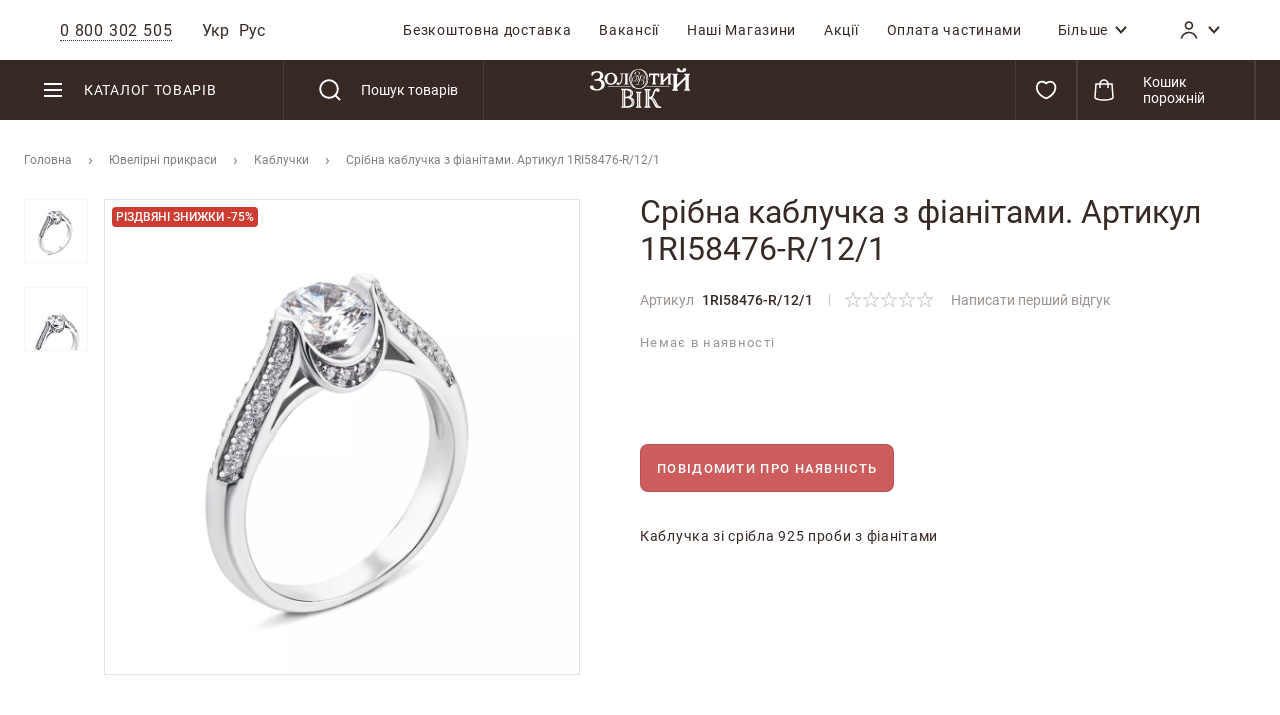

--- FILE ---
content_type: text/html; charset=UTF-8
request_url: https://zolotiyvik.ua/ua/serebrjanoe-kolco-s-fianitami-artikul-1ri58476-r-12-1.html
body_size: 64506
content:
 <!doctype html><html lang="uk"><head prefix="og: http://ogp.me/ns# fb: http://ogp.me/ns/fb# product: http://ogp.me/ns/product#">    <link rel="preload" href="https://zolotiyvik.ua/static/version1768372192/frontend/Brander/Zvek/uk_UA/fonts/Roboto/Roboto-Light.woff2" as="font" crossorigin="anonymous"> <link rel="preload" href="https://zolotiyvik.ua/static/version1768372192/frontend/Brander/Zvek/uk_UA/fonts/Roboto/Roboto-Regular.woff2" as="font" crossorigin="anonymous"> <link rel="preload" href="https://zolotiyvik.ua/static/version1768372192/frontend/Brander/Zvek/uk_UA/fonts/Roboto/Roboto-Medium.woff2" as="font" crossorigin="anonymous"> <link rel="preload" href="https://zolotiyvik.ua/static/version1768372192/frontend/Brander/Zvek/uk_UA/fonts/Roboto/Roboto-Bold.woff2" as="font" crossorigin="anonymous">  <meta charset="utf-8"/>
<meta name="description" content="Купити 【Срібна каблучка з фіанітами. Артикул 1RI58476-R/12/1】 за низькою ціною ➦ 796 грн.  Безкоштовна доставка 1-5 днів по Україні ☝ Реальні відгуки ⌛️ Розстрочка та кредит ♻ Обмін і повернення каблучки ⚡ Гарантія якості від ювелірного інтернет-магазину Золотий Вік ✅"/>
<meta name="robots" content="INDEX,FOLLOW"/>
<meta name="title" content="Срібна каблучка з фіанітами. Артикул 1RI58476-R/12/1 ᐈ Ціна 【796 грн.】 | Розмір, вага, фото"/>
<meta name="viewport" content="width=device-width, initial-scale=1, maximum-scale=1.0, user-scalable=no"/>
<meta name="format-detection" content="telephone=no"/>
<title>Срібна каблучка з фіанітами. Артикул 1RI58476-R/12/1 ᐈ Ціна 【796 грн.】 | Розмір, вага, фото</title>
<link rel="preload" as="style" href="https://zolotiyvik.ua/static/version1768372192/_cache/merged/7f967516483c19d078e6489b122d3b27.min.css" />
<link rel="preload" as="style" href="https://zolotiyvik.ua/static/version1768372192/frontend/Brander/Zvek/uk_UA/css/styles-product.min.css" />
<link rel="preload" as="script" href="https://zolotiyvik.ua/static/version1768372192/_cache/merged/c1c5c9f2009de907d997769214b8ba4f.min.js" />
<link rel="preload" as="script" href="https://zolotiyvik.ua/static/version1768372192/frontend/Brander/Zvek/uk_UA/Zvek_Esputnik/js/esputnik-scripts.min.js" />
<link  rel="stylesheet" type="text/css"  media="all" href="https://zolotiyvik.ua/static/version1768372192/_cache/merged/7f967516483c19d078e6489b122d3b27.min.css" />
<link  rel="stylesheet" type="text/css"  media="all" href="https://zolotiyvik.ua/static/version1768372192/frontend/Brander/Zvek/uk_UA/css/styles-product.min.css" />


<link  rel="canonical" href="https://zolotiyvik.ua/ua/serebrjanoe-kolco-s-fianitami-artikul-1ri58476-r-12-1.html" />
<link  rel="alternate" hreflang="uk" href="https://zolotiyvik.ua/ua/serebrjanoe-kolco-s-fianitami-artikul-1ri58476-r-12-1.html" />
<link  rel="alternate" hreflang="ru" href="https://zolotiyvik.ua/ru/serebrjanoe-kolco-s-fianitami-artikul-1ri58476-r-12-1.html" />
<link  rel="icon" type="image/x-icon" href="https://zolotiyvik.ua/media/favicon/websites/1/favicon.ico" />
<link  rel="shortcut icon" type="image/x-icon" href="https://zolotiyvik.ua/media/favicon/websites/1/favicon.ico" />
<!-- Google Tag Manager -->

<!-- End Google Tag Manager -->







<meta name="referrer" content="no-referrer-when-downgrade">
<meta name="facebook-domain-verification" content="bryheguvuof2mlyhbdazdkfqg1niab" />

<meta name="google-site-verification" content="QMSdYY70LK4II6nu6IOUSmzyzqGQsE-VQGa31KdmAwM" />

<meta name="google-site-verification" content="Xp4bpjl8R-CHhdyExN06SV82P9cPrKQrrJcjlKIhRHc" />



   <script data-nodefer>
    window.dlCurrencyCode = 'UAH';
    window.isEnableGa4 = '1';
    window.isEnableEE = '1';</script>  <meta property="og:type" content="product" /><meta property="og:title" content="&#x0421;&#x0440;&#x0456;&#x0431;&#x043D;&#x0430;&#x20;&#x043A;&#x0430;&#x0431;&#x043B;&#x0443;&#x0447;&#x043A;&#x0430;&#x20;&#x0437;&#x20;&#x0444;&#x0456;&#x0430;&#x043D;&#x0456;&#x0442;&#x0430;&#x043C;&#x0438;.&#x20;&#x0410;&#x0440;&#x0442;&#x0438;&#x043A;&#x0443;&#x043B;&#x20;1RI58476-R&#x2F;12&#x2F;1" /><meta property="og:image" content="https://zolotiyvik.ua/media/catalog/product/cache/58dbdc003d4f1c7133832a6f4ae59b7c/1/r/1ri58476-r-12-1-_.jpg" /><meta property="og:description" content="&#x041A;&#x0430;&#x0431;&#x043B;&#x0443;&#x0447;&#x043A;&#x0430;&#x20;&#x0437;&#x0456;&#x20;&#x0441;&#x0440;&#x0456;&#x0431;&#x043B;&#x0430;&#x20;925&#x20;&#x043F;&#x0440;&#x043E;&#x0431;&#x0438;&#x20;&#x0437;&#x20;&#x0444;&#x0456;&#x0430;&#x043D;&#x0456;&#x0442;&#x0430;&#x043C;&#x0438;" /><meta property="og:url" content="https://zolotiyvik.ua/ua/serebrjanoe-kolco-s-fianitami-artikul-1ri58476-r-12-1.html" /> <meta property="product:price:amount" content="1521"/> <meta property="product:price:currency" content="UAH"/> 
<meta property="og:type" content="product.item"/>
<meta property="og:title" content="Срібна каблучка з фіанітами. Артикул 1RI58476-R/12/1"/>
<meta property="og:description" content="Каблучка зі срібла 925 проби з фіанітами"/>
<meta property="og:url" content="https://zolotiyvik.ua/ua/serebrjanoe-kolco-s-fianitami-artikul-1ri58476-r-12-1.html"/>
<meta property="product:price:amount" content="1521.0000"/>
<meta property="product:price:currency" content="UAH"/>
<meta property="og:image" content="https://zolotiyvik.ua/media/catalog/product/cache/58dbdc003d4f1c7133832a6f4ae59b7c/1/r/1ri58476-r-12-1-_.jpg"/>
<meta property="og:image:width" content="265"/>
<meta property="og:image:height" content="265"/>
<meta property="product:color" content="білий"/>
<meta property="product:brand" content="Золотий Вік"/>
<meta property="og:site_name" content="Золотой Вік"/>
<meta property="product:availability" content="oos"/>
 </head><body data-container="body" data-mage-init='{"loaderAjax": {}, "loader": { "icon": "https://zolotiyvik.ua/static/version1768372192/frontend/Brander/Zvek/uk_UA/images/loader-2.gif"}}' class="catalog-product-view product-serebrjanoe-kolco-s-fianitami-artikul-1ri58476-r-12-1 page-layout-1column">             <script type="text/x-magento-init">
    {
        "*": {
            "mage/cookies": {
                "expires": null,
                "path": "/",
                "domain": ".zolotiyvik.ua",
                "secure": false,
                "lifetime": "2592000"
            }
        }
    }</script>   <noscript><div class="message global noscript"><div class="content"><p><strong>Можливо, у Вашому браузері відключено JavaScript.</strong> <span>For the best experience on our site, be sure to turn on Javascript in your browser.</span></p></div></div></noscript>       <div class="page-wrapper"><header class="page-header"><div class="mobile-header"> <div class="mobile-block"></div></div><div class="mobile-menu-overlay"><div class="mobile-menu-wrap"><div class="mobile-menu-block"><div class="panel wrapper"><div class="panel header"><div class="header-left-block">  <div class="close-button"></div><div class="header-phones-block"><span class="header-phones-general phone-item" data-contact-item> <span>0 800 302 505 </span></span>   <div class="header-phones-content" style="display: none;" data-mage-init='{ "Magento_Ui/js/modal/modal": { "type": "popup", "autoOpen": false, "buttons": false, "clickableOverlay": true, "modalClass": "modal-phones", "trigger": ".header-phones-general" } }'><div class="title">Гаряча лінія для клієнтів</div><div class="general-phone"><a href="tel:0 800 302 505 ">0 800 302 505 </a></div><div class="time-shedule"><div class="time-shedule-title">Графік роботи</div><div class="time-shedule-items"><table>
<tbody>
<tr>
<td>Гаряча лінія<br>Щоденно 10:00-19:00</td>
<td width="50">&nbsp;&nbsp;&nbsp;</td>
<td>Call-центр<br>Щоденно 09:01-19:00<br><br></td>
</tr>
</tbody>
</table>
<p>&nbsp;</p></div></div><div class="actions"><div class="callback-phones"> <span class="button callback-button" data-contact-item data-mage-init='{"cmsContactCallback":{"ajaxUrl":"https:\/\/zolotiyvik.ua\/ua\/cmscontactcallback\/ajax\/form\/","submitUrl":"https:\/\/zolotiyvik.ua\/ua\/cmscontactcallback\/ajax\/send\/","email_type":"header_footer_callback","elementToReplace":"#header_footer_callback_element","waitLoadingContainer":"#header_footer_callback_element-loading","modal":{"title":"\u0417\u0432\u043e\u0440\u043e\u0442\u043d\u0438\u0439 \u0434\u0437\u0432\u0456\u043d\u043e\u043a"}}}'>Зворотний дзвінок</span> <div id="header_footer_callback_element" style="display: none;" class="modal-wrap"><span id="header_footer_callback_element-loading" class="please-wait load indicator" style="display: none;"></span></div></div><div class="all-contacts"><span> <a href="https://zolotiyvik.ua/ua/contacts/">Всі контакти</a></span></div></div></div></div><div id="header-left-switcher-block">   <div class="switcher-language-block" id="switcher-language"><div class="switcher-language-content"><ul class="switcher-language-list">  <li class="view-ua switcher-option"><span class="selected">Укр</span></li>    <li class="view-ru switcher-option"><a href="https://zolotiyvik.ua/ru/serebrjanoe-kolco-s-fianitami-artikul-1ri58476-r-12-1.html">Рус</a></li>  </ul></div></div></div></div><div class="header-right-block">  <div class="top-menu-opener"><svg class="icon-menu"><use xlink:href="https://zolotiyvik.ua/static/version1768372192/frontend/Brander/Zvek/uk_UA/images/s.svg#icon-menu"></use></svg></div><div class="top-menu"><nav class="navigation"><ul class="navigation">  <li class="level0 ui-menu-item   "><a role="menuitem" class="level-top" href="https://zolotiyvik.ua/ua/bezkoshtovna-dostavka/"><span>Безкоштовна доставка</span></a></li>  <li class="level0 ui-menu-item   "><a role="menuitem" class="level-top" href="https://zolotiyvik.ua/ua/vakansii/"><span>Вакансiї</span></a></li>  <li class="level0 ui-menu-item  our_stores left"><a role="menuitem" class="level-top" href="https://zolotiyvik.ua/ua/our-shops/"><span>Нашi Магазини</span></a></li>  <li class="level0 ui-menu-item  promotions left"><a role="menuitem" class="level-top" href="https://zolotiyvik.ua/ua/actions/"><span>Акції</span></a></li>  <li class="level0 ui-menu-item   left"><a role="menuitem" class="level-top" href="https://zolotiyvik.ua/ua/how-buy-kredit/"><span>Оплата частинами</span></a></li>  <li class="level0 ui-menu-item authorization-link custom show-on-mobile"><a role="menuitem" class="level-top" data-href="https://zolotiyvik.ua/ua/customer/account/" href="#"><span>Кабінет</span></a></li>     <li class="level0 ui-menu-item  more "><div role="menuitem" class="level-top more-container" data-dropdown-container><span class="more-item" data-dropdown-toggle><span>Більше</span> <svg class="icon icon-arrow_down"><use xlink:href="https://zolotiyvik.ua/static/version1768372192/frontend/Brander/Zvek/uk_UA/images/s.svg#icon-arrow_down"></use></svg></span> <div class="more-items-content" data-dropdown-content data-reverse-x> <div class="left-column" data-dropdown-container data-outclick="false"><div class="title" data-dropdown-toggle><span>Покупцеві</span> <svg class="icon icon-arrow_down"><use xlink:href="https://zolotiyvik.ua/static/version1768372192/frontend/Brander/Zvek/uk_UA/images/s.svg#icon-arrow_down"></use></svg></div><ul data-dropdown-content> <li class="level1 ui-menu-item   "><a role="menuitem" class="level-top" href="https://zolotiyvik.ua/ua/garantiya-kachestva/"><span>Гарантiя якостi</span></a></li>  <li class="level1 ui-menu-item   "><a role="menuitem" class="level-top" href="https://zolotiyvik.ua/ua/obmen-i-vozvrat/"><span>Обмiн та повернення</span></a></li>  <li class="level1 ui-menu-item   "><a role="menuitem" class="level-top" href="https://zolotiyvik.ua/ua/faq/"><span>Питання-Вiдповiдь </span></a></li>  <li class="level1 ui-menu-item   "><a role="menuitem" class="level-top" href="https://zolotiyvik.ua/ua/how-buy-kredit/"><span>Оплата частинами</span></a></li>  <li class="level1 ui-menu-item   "><a role="menuitem" class="level-top" href="https://zolotiyvik.ua/ua/programa_loyalnosti_vid_Zolotyi_Vik/"><span>Програма лояльності від Золотий Вік</span></a></li> </ul></div> <div class="right-column" data-dropdown-container data-outclick="false"><div class="title" data-dropdown-toggle><span>Компанія</span> <svg class="icon icon-arrow_down"><use xlink:href="https://zolotiyvik.ua/static/version1768372192/frontend/Brander/Zvek/uk_UA/images/s.svg#icon-arrow_down"></use></svg></div><ul data-dropdown-content> <li class="level1 ui-menu-item   "><a role="menuitem" class="level-top" href="https://zolotiyvik.ua/ua/about/"><span>Про нас</span></a></li>  <li class="level1 ui-menu-item   "><a role="menuitem" class="level-top" href="https://zolotiyvik.ua/ua/proizvodstvo/"><span>Виробництво</span></a></li>  <li class="level1 ui-menu-item   "><a role="menuitem" class="level-top" href="https://zolotiyvik.ua/ua/poleznoe/"><span>Блог</span></a></li>  <li class="level1 ui-menu-item   "><a role="menuitem" class="level-top" href="https://zolotiyvik.ua/ua/contacts/"><span>Контакти</span></a></li>  <li class="level1 ui-menu-item   "><a role="menuitem" class="level-top" href="https://zolotiyvik.ua/ua/yuvelirnyie-masterskie/"><span>Ювелiрна майстерня</span></a></li> </ul></div></div></div></li>   </ul></nav></div> <div class="authorization-link-icon" data-bind="scope: 'customerIcon'" data-dropdown-container><div class="dropdown-toggle-icon-block" data-dropdown-toggle data-bind="click:clickCustomerIcon"><span class="icon-customer" data-bind="css: {authorizedCustomer: isLoggedIn}"><svg class="icon icon-account"><use xlink:href="https://zolotiyvik.ua/static/version1768372192/frontend/Brander/Zvek/uk_UA/images/s.svg#icon-account"></use></svg><span class="name" data-bind="text:customer().firstname">Кабінет</span></span> <svg class="icon icon-arrow_down"><use xlink:href="https://zolotiyvik.ua/static/version1768372192/frontend/Brander/Zvek/uk_UA/images/s.svg#icon-arrow_down"></use></svg></div><!-- ko if: isLoggedIn() --><div class="customer-menu" data-dropdown-content data-reverse-x><ul class="header links"><li><a href="https://zolotiyvik.ua/ua/customer/account/" >Мій обліковий запис</a></li> <li class="link wishlist" data-bind="scope: 'wishlist'"><a href="https://zolotiyvik.ua/ua/wishlist/">Мій список бажань <!-- ko if: wishlist().counter --><span data-bind="text: wishlist().counter" class="counter qty"></span> <!-- /ko --></a></li> <script type="text/x-magento-init">
    {
        "*": {
            "Magento_Ui/js/core/app": {
                "components": {
                    "wishlist": {
                        "component": "Magento_Wishlist/js/view/wishlist"
                    }
                }
            }
        }
    }</script> <li class="authorization-link" data-label="або"><a href="https://zolotiyvik.ua/ua/customer/account/login/referer/aHR0cHM6Ly96b2xvdGl5dmlrLnVhL3VhL3NlcmVicmphbm9lLWtvbGNvLXMtZmlhbml0YW1pLWFydGlrdWwtMXJpNTg0NzYtci0xMi0xLmh0bWw%2C/">Увійти</a></li></ul></div><!-- /ko --></div><script type="text/x-magento-init">
{
    "*": {
        "Magento_Ui/js/core/app": {
            "components": {
                "customerIcon": {
                    "component": "Zvek_Customer/js/view/header/customer-icon"
                }
            }
        }
    }
}</script></div></div></div><div class="header content"><div class="header-wrapper-inner"><div class="header-wrapper-left">   <div class="sections nav-sections"> <div class="section-items">  <div class="section-item-content">     <nav class="navigation" data-action="navigation"><div class="catalog-trigger-block">Каталог товарів</div><div class="catalog-menu-wrap" data-mage-init='{"menu":{"responsive":true, "expanded":true, "position":{"my":"left top","at":"left bottom"}}}'><div class="left-column"><div class="category-item level0 nav-1 level-top parent first default-selected">   <div class="category-icon"> <a href="https://zolotiyvik.ua/ua/kolca/" class="level-top">  <picture>
<source srcset="https://zolotiyvik.ua/media/advancedmainmenu/1673258358.webp" type="image/webp">
<img loading="lazy" src="https://zolotiyvik.ua/media/advancedmainmenu/1673258358.jpg" alt="Каблучки" />
</picture> </a> </div> <a  href="https://zolotiyvik.ua/ua/kolca/" class="level-top"><span>Каблучки</span>  <svg class="icon icon-arrow_right"><use xlink:href="https://zolotiyvik.ua/static/version1768372192/frontend/Brander/Zvek/uk_UA/images/s.svg#icon-arrow_right"></use></svg></a>  <div class="menu-sub-items-block"><div class="menu-sub-items-inner"><div class="menu-sub-top-block"><div class="menu-item-title">Каблучки</div><div class="show-all-block"> <a class="kit-category" href="https://zolotiyvik.ua/ua/customkit/komplekt-koltsa/">Комплекти</a>   <a class="collection-category" href="https://zolotiyvik.ua/ua/kollektsii/">Колекція</a>   <a class="all" href="https://zolotiyvik.ua/ua/kolca/">Всі каблучки</a> </div></div><div class="submenu-wrap"><div class="level0 submenu col-count-4"> <div class="images-block-wrapper"> <div class="counters-block-wrap"> <div class="category-item level1 nav-1-1 first item-with-count">   <a href="https://zolotiyvik.ua/ua/kolca/l/vid_metalla:zoloto/"><span class="count">6766</span>  <span class="desc">виробів</span>  <span>Золото</span></a></div>  <div class="category-item level1 nav-1-2 item-with-count silver">   <a href="https://zolotiyvik.ua/ua/kolca/l/vid_metalla:serebro/"><span class="count">3182</span>  <span class="desc">виробів</span>  <span>Срібло</span></a></div> </div>   <div class="category-item level1 nav-1-3 item-with-image">   <div class="category-image"> <a href="https://zolotiyvik.ua/ua/kolca/l/tip_izdeliya:obruchalnye/" class="level-top">  <picture>
<source srcset="https://zolotiyvik.ua/media/advancedmainmenu/1668434195.webp" type="image/webp">
<img loading="lazy" src="https://zolotiyvik.ua/media/advancedmainmenu/1668434195.jpg" alt="Обручки" />
</picture> </a> </div> <a href="https://zolotiyvik.ua/ua/kolca/l/tip_izdeliya:obruchalnye/"><span>Обручки</span> </a></div>    <div class="category-item level1 nav-1-4 item-with-image">   <div class="category-image"> <a href="https://zolotiyvik.ua/ua/kolca/l/tip_izdeliya:pomolvochnye/" class="level-top">  <picture>
<source srcset="https://zolotiyvik.ua/media/advancedmainmenu/1668434295.webp" type="image/webp">
<img loading="lazy" src="https://zolotiyvik.ua/media/advancedmainmenu/1668434295.jpg" alt="Для заручин" />
</picture> </a> </div> <a href="https://zolotiyvik.ua/ua/kolca/l/tip_izdeliya:pomolvochnye/"><span>Для заручин</span> </a></div>    <div class="category-item level1 nav-1-5 item-with-image">   <div class="category-image"> <a href="https://zolotiyvik.ua/ua/kolca/l/cvet_metalla:belyj/vid_metalla:zoloto/" class="level-top">  <picture>
<source srcset="https://zolotiyvik.ua/media/advancedmainmenu/1668434313.webp" type="image/webp">
<img loading="lazy" src="https://zolotiyvik.ua/media/advancedmainmenu/1668434313.jpg" alt="Біле золото" />
</picture> </a> </div> <a href="https://zolotiyvik.ua/ua/kolca/l/cvet_metalla:belyj/vid_metalla:zoloto/"><span>Біле золото</span> </a></div>    <div class="category-item level1 nav-1-6 item-with-image">   <div class="category-image"> <a href="https://zolotiyvik.ua/ua/kolca/l/vstavka:brilliant/" class="level-top">  <picture>
<source srcset="https://zolotiyvik.ua/media/advancedmainmenu/1668434335.webp" type="image/webp">
<img loading="lazy" src="https://zolotiyvik.ua/media/advancedmainmenu/1668434335.jpg" alt="З діамантами" />
</picture> </a> </div> <a href="https://zolotiyvik.ua/ua/kolca/l/vstavka:brilliant/"><span>З діамантами</span> </a></div>    <div class="category-item level1 nav-1-7 item-with-image">   <div class="category-image"> <a href="https://zolotiyvik.ua/ua/kolca/l/vstavka:ekodiamant/" class="level-top">  <picture>
<source srcset="https://zolotiyvik.ua/media/advancedmainmenu/1748337790.webp" type="image/webp">
<img loading="lazy" src="https://zolotiyvik.ua/media/advancedmainmenu/1748337790.jpg" alt="З екодіамантами" />
</picture> </a> </div> <a href="https://zolotiyvik.ua/ua/kolca/l/vstavka:ekodiamant/"><span>З екодіамантами</span> </a></div>    <div class="category-item level1 nav-1-8 item-with-image">   <div class="category-image"> <a href="https://zolotiyvik.ua/ua/kolca/l/vstavka:zhemchug/" class="level-top">  <picture>
<source srcset="https://zolotiyvik.ua/media/advancedmainmenu/1668434352.webp" type="image/webp">
<img loading="lazy" src="https://zolotiyvik.ua/media/advancedmainmenu/1668434352.jpg" alt="З перлиною" />
</picture> </a> </div> <a href="https://zolotiyvik.ua/ua/kolca/l/vstavka:zhemchug/"><span>З перлиною</span> </a></div>    <div class="category-item level1 nav-1-9 item-with-image">   <div class="category-image"> <a href="https://zolotiyvik.ua/ua/kolca/l/tip_izdeliya:falangovye/" class="level-top">  <picture>
<source srcset="https://zolotiyvik.ua/media/advancedmainmenu/1668434366.webp" type="image/webp">
<img loading="lazy" src="https://zolotiyvik.ua/media/advancedmainmenu/1668434366.jpg" alt="Фалангові" />
</picture> </a> </div> <a href="https://zolotiyvik.ua/ua/kolca/l/tip_izdeliya:falangovye/"><span>Фалангові</span> </a></div>    <div class="category-item level1 nav-1-10 item-with-image">   <div class="category-image"> <a href="https://zolotiyvik.ua/ua/kolca/l/tip_izdeliya:perstni-pechatki/" class="level-top">  <picture>
<source srcset="https://zolotiyvik.ua/media/advancedmainmenu/1668434384.webp" type="image/webp">
<img loading="lazy" src="https://zolotiyvik.ua/media/advancedmainmenu/1668434384.jpg" alt="Печатки/персні" />
</picture> </a> </div> <a href="https://zolotiyvik.ua/ua/kolca/l/tip_izdeliya:perstni-pechatki/"><span>Печатки/персні</span> </a></div>    <div class="category-item level1 nav-1-11 item-with-image">   <div class="category-image"> <a href="https://zolotiyvik.ua/ua/kolca/l/tip_izdeliya:shirokie/" class="level-top">  <picture>
<source srcset="https://zolotiyvik.ua/media/advancedmainmenu/1668434415.webp" type="image/webp">
<img loading="lazy" src="https://zolotiyvik.ua/media/advancedmainmenu/1668434415.jpg" alt="Широкі" />
</picture> </a> </div> <a href="https://zolotiyvik.ua/ua/kolca/l/tip_izdeliya:shirokie/"><span>Широкі</span> </a></div>    <div class="category-item level1 nav-1-12 item-with-image">   <div class="category-image"> <a href="https://zolotiyvik.ua/ua/kolca/l/tip_izdeliya:tonkie/" class="level-top">  <picture>
<source srcset="https://zolotiyvik.ua/media/advancedmainmenu/1668434444.webp" type="image/webp">
<img loading="lazy" src="https://zolotiyvik.ua/media/advancedmainmenu/1668434444.jpg" alt="Тонкі" />
</picture> </a> </div> <a href="https://zolotiyvik.ua/ua/kolca/l/tip_izdeliya:tonkie/"><span>Тонкі</span> </a></div>    <div class="category-item level1 nav-1-13 item-with-image">   <div class="category-image"> <a href="https://zolotiyvik.ua/ua/kolca/l/sortirovka:jekskljuziv/" class="level-top">  <picture>
<source srcset="https://zolotiyvik.ua/media/advancedmainmenu/1668434790.webp" type="image/webp">
<img loading="lazy" src="https://zolotiyvik.ua/media/advancedmainmenu/1668434790.jpg" alt="Ексклюзив" />
</picture> </a> </div> <a href="https://zolotiyvik.ua/ua/kolca/l/sortirovka:jekskljuziv/"><span>Ексклюзив</span> </a></div>    <div class="category-item level1 nav-1-23 last item-with-image">   <div class="category-image"> <a href="https://zolotiyvik.ua/ua/kolca/l/tip_izdeliya:spasi-i-sohrani/" class="level-top">  <picture>
<source srcset="https://zolotiyvik.ua/media/advancedmainmenu/1668434933.webp" type="image/webp">
<img loading="lazy" src="https://zolotiyvik.ua/media/advancedmainmenu/1668434933.jpg" alt="Спаси і Збережи" />
</picture> </a> </div> <a href="https://zolotiyvik.ua/ua/kolca/l/tip_izdeliya:spasi-i-sohrani/"><span>Спаси і Збережи</span> </a></div>  </div> <div class="show-all-block-mobile"> <a class="kit-category" href="https://zolotiyvik.ua/ua/customkit/komplekt-koltsa/">Комплекти</a>   <a class="collection-category" href="https://zolotiyvik.ua/ua/kollektsii/">Колекція</a> </div> <div class="links-block-wrap">  <div class="links-col"> <div class="category-item level1 nav-1-14 parent">  <span  data-subitems ><svg><use xlink:href="https://zolotiyvik.ua/static/version1768372192/frontend/Brander/Zvek/uk_UA/images/s.svg#icon-plus"></use></svg> <a href="https://zolotiyvik.ua/ua/kolca/">Всі</a>  <span>Колір металу</span></span>  <div class="menu-sub-items-block"><div class="menu-sub-items-inner"> <div class="submenu-wrap"><div class="level1 submenu "><div class="category-item level2 nav-1-14-1 first">   <a href="https://zolotiyvik.ua/ua/kolca/l/cvet_metalla:belyj/"><span>Біле</span>  </a>  </div><div class="category-item level2 nav-1-14-2">   <a href="https://zolotiyvik.ua/ua/kolca/l/cvet_metalla:zheltyj/"><span>Жовте</span>  </a>  </div><div class="category-item level2 nav-1-14-3">   <a href="https://zolotiyvik.ua/ua/kolca/l/cvet_metalla:kombinirovannyj/"><span>Комбіноване</span>  </a>  </div><div class="category-item level2 nav-1-14-4 last">   <a href="https://zolotiyvik.ua/ua/kolca/l/cvet_metalla:krasnyj/"><span>Червоне</span>  </a>  </div></div></div></div></div></div>  <div class="category-item level1 nav-1-17 parent">  <span  data-subitems ><svg><use xlink:href="https://zolotiyvik.ua/static/version1768372192/frontend/Brander/Zvek/uk_UA/images/s.svg#icon-plus"></use></svg> <a href="https://zolotiyvik.ua/ua/kolca/">Всі</a>  <span>Обробка металу</span></span>  <div class="menu-sub-items-block"><div class="menu-sub-items-inner"> <div class="submenu-wrap"><div class="level1 submenu "><div class="category-item level2 nav-1-17-1 first">   <a href="https://zolotiyvik.ua/ua/kolca/l/pokrytie:pozolota/"><span>Позолота</span>  </a>  </div><div class="category-item level2 nav-1-17-2">   <a href="https://zolotiyvik.ua/ua/kolca/l/pokrytie:rodirovanie/"><span>Родіювання</span>  </a>  </div><div class="category-item level2 nav-1-17-3">   <a href="https://zolotiyvik.ua/ua/kolca/l/pokrytie:chernenie/"><span>Чорніння</span>  </a>  </div><div class="category-item level2 nav-1-17-4 last">   <a href="https://zolotiyvik.ua/ua/kolca/l/pokrytie:jemal/"><span>Емаль</span>  </a>  </div></div></div></div></div></div>  <div class="category-item level1 nav-1-20 parent">  <span  data-subitems ><svg><use xlink:href="https://zolotiyvik.ua/static/version1768372192/frontend/Brander/Zvek/uk_UA/images/s.svg#icon-plus"></use></svg> <a href="https://zolotiyvik.ua/ua/kolca/">Всі</a>  <span>Колір каменю</span></span>  <div class="menu-sub-items-block"><div class="menu-sub-items-inner"> <div class="submenu-wrap"><div class="level1 submenu "><div class="category-item level2 nav-1-20-1 first">   <a href="https://zolotiyvik.ua/ua/kolca/l/cvet_vstavki:belyj/kamni:s-kamnjami/"><span>Білий</span>  </a>  </div><div class="category-item level2 nav-1-20-2">   <a href="https://zolotiyvik.ua/ua/kolca/l/cvet_vstavki:chernyj/kamni:s-kamnjami/"><span>Чорний</span>  </a>  </div><div class="category-item level2 nav-1-20-3">   <a href="https://zolotiyvik.ua/ua/kolca/l/cvet_vstavki:krasnyj/kamni:s-kamnjami/"><span>Червоний</span>  </a>  </div><div class="category-item level2 nav-1-20-4 last">   <a href="https://zolotiyvik.ua/ua/kolca/l/cvet_vstavki:zelenyj/kamni:s-kamnjami/"><span>Зелений</span>  </a>  </div></div></div></div></div></div> </div> <div class="links-col"> <div class="category-item level1 nav-1-15 parent">  <span  data-subitems ><svg><use xlink:href="https://zolotiyvik.ua/static/version1768372192/frontend/Brander/Zvek/uk_UA/images/s.svg#icon-plus"></use></svg> <a href="https://zolotiyvik.ua/ua/kolca/">Всі</a>  <span>Проба</span></span>  <div class="menu-sub-items-block"><div class="menu-sub-items-inner"> <div class="submenu-wrap"><div class="level1 submenu "><div class="category-item level2 nav-1-15-1 first">   <a href="https://zolotiyvik.ua/ua/kolca/l/proba:375/"><span>325</span>  </a>  </div><div class="category-item level2 nav-1-15-2">   <a href="https://zolotiyvik.ua/ua/kolca/l/proba:585/"><span>585</span>  </a>  </div><div class="category-item level2 nav-1-15-3 last">   <a href="https://zolotiyvik.ua/ua/kolca/l/proba:925/"><span>925</span>  </a>  </div></div></div></div></div></div>  <div class="category-item level1 nav-1-18 parent">  <span  data-subitems ><svg><use xlink:href="https://zolotiyvik.ua/static/version1768372192/frontend/Brander/Zvek/uk_UA/images/s.svg#icon-plus"></use></svg> <a href="https://zolotiyvik.ua/ua/kolca/">Всі</a>  <span>Вставка</span></span>  <div class="menu-sub-items-block"><div class="menu-sub-items-inner"> <div class="submenu-wrap"><div class="level1 submenu "><div class="category-item level2 nav-1-18-1 first">   <a href="https://zolotiyvik.ua/ua/kolca/l/vstavka:agat/"><span>Агат</span>  </a>  </div><div class="category-item level2 nav-1-18-2">   <a href="https://zolotiyvik.ua/ua/kolca/l/vstavka:ametist/"><span>Аметист</span>  </a>  </div><div class="category-item level2 nav-1-18-3">   <a href="https://zolotiyvik.ua/ua/kolca/l/vstavka:brilliant/"><span>Діамант</span>  </a>  </div><div class="category-item level2 nav-1-18-4">   <a href="https://zolotiyvik.ua/ua/kolca/l/vstavka:brilliant-chernyj/"><span>Чорний діамант</span>  </a>  </div><div class="category-item level2 nav-1-18-5">   <a href="https://zolotiyvik.ua/ua/kolca/l/vstavka:granat/"><span>Гранат</span>  </a>  </div><div class="category-item level2 nav-1-18-6">   <a href="https://zolotiyvik.ua/ua/kolca/l/vstavka:zhemchug/"><span>Перли</span>  </a>  </div><div class="category-item level2 nav-1-18-7">   <a href="https://zolotiyvik.ua/ua/kolca/l/vstavka:izumrud/"><span>Смарагд</span>  </a>  </div><div class="category-item level2 nav-1-18-8">   <a href="https://zolotiyvik.ua/ua/kolca/l/vstavka:kvarc/"><span>Кварц</span>  </a>  </div><div class="category-item level2 nav-1-18-9">   <a href="https://zolotiyvik.ua/ua/kolca/l/vstavka:oniks/"><span>Онікс</span>  </a>  </div><div class="category-item level2 nav-1-18-10">   <a href="https://zolotiyvik.ua/ua/kolca/l/vstavka:rauhtopaz/"><span>Раухтопаз</span>  </a>  </div><div class="category-item level2 nav-1-18-11">   <a href="https://zolotiyvik.ua/ua/kolca/l/vstavka:rubin/"><span>Рубін</span>  </a>  </div><div class="category-item level2 nav-1-18-12">   <a href="https://zolotiyvik.ua/ua/kolca/l/vstavka:sapfir/"><span>Сапфір</span>  </a>  </div><div class="category-item level2 nav-1-18-13">   <a href="https://zolotiyvik.ua/ua/kolca/l/vstavka:topaz/"><span>Топаз</span>  </a>  </div><div class="category-item level2 nav-1-18-14">   <a href="https://zolotiyvik.ua/ua/kolca/l/vstavka:fianit/"><span>Фіаніт</span>  </a>  </div><div class="category-item level2 nav-1-18-15">   <a href="https://zolotiyvik.ua/ua/kolca/l/vstavka:fianit-s/"><span>Фіаніт S</span>  </a>  </div><div class="category-item level2 nav-1-18-16">   <a href="https://zolotiyvik.ua/ua/kolca/l/vstavka:hrizolit/"><span>Хризоліт</span>  </a>  </div><div class="category-item level2 nav-1-18-17 last">   <a href="https://zolotiyvik.ua/ua/kolca/l/vstavka:citrin/"><span>Цитрин</span>  </a>  </div></div></div></div></div></div>  <div class="category-item level1 nav-1-21 parent">  <span  data-subitems ><svg><use xlink:href="https://zolotiyvik.ua/static/version1768372192/frontend/Brander/Zvek/uk_UA/images/s.svg#icon-plus"></use></svg> <a href="https://zolotiyvik.ua/ua/kolca/">Всі</a>  <span>Пропозиції</span></span>  <div class="menu-sub-items-block"><div class="menu-sub-items-inner"> <div class="submenu-wrap"><div class="level1 submenu "><div class="category-item level2 nav-1-21-1 first">   <a href="https://zolotiyvik.ua/ua/kolca/l/pol:zhenskie/vid_metalla:zoloto/"><span>Жіночі золоті</span>  </a>  </div><div class="category-item level2 nav-1-21-2">   <a href="https://zolotiyvik.ua/ua/kolca/l/pol:muzhskie/vid_metalla:zoloto/"><span>Чоловічі золоті</span>  </a>  </div><div class="category-item level2 nav-1-21-3">   <a href="https://zolotiyvik.ua/ua/kolca/l/pol:zhenskie/vid_metalla:serebro/"><span>Срібні жіночі</span>  </a>  </div><div class="category-item level2 nav-1-21-4">   <a href="https://zolotiyvik.ua/ua/kolca/l/pol:muzhskie/vid_metalla:serebro/"><span>Срібні чоловічі</span>  </a>  </div><div class="category-item level2 nav-1-21-5">   <a href="https://zolotiyvik.ua/ua/kolca/l/tip_izdeliya:obruchalnye/vid_metalla:zoloto/"><span>Золоті обручки</span>  </a>  </div><div class="category-item level2 nav-1-21-6">   <a href="https://zolotiyvik.ua/ua/kolca/l/tip_izdeliya:obruchalnye/vid_metalla:serebro/"><span>Срібні обручки</span>  </a>  </div><div class="category-item level2 nav-1-21-7">   <a href="https://zolotiyvik.ua/ua/kolca/l/tip_izdeliya:pomolvochnye/vid_metalla:zoloto/"><span>Золоті для заручин</span>  </a>  </div><div class="category-item level2 nav-1-21-8">   <a href="https://zolotiyvik.ua/ua/kolca/l/tip_izdeliya:pomolvochnye/vid_metalla:serebro/"><span>Срібні для заручин</span>  </a>  </div><div class="category-item level2 nav-1-21-9">   <a href="https://zolotiyvik.ua/ua/kolca/l/pol:zhenskie/tip_izdeliya:obruchalnye/"><span>Жіночі обручки</span>  </a>  </div><div class="category-item level2 nav-1-21-10">   <a href="https://zolotiyvik.ua/ua/kolca/l/pol:muzhskie/tip_izdeliya:obruchalnye/"><span>Чоловічі обручки</span>  </a>  </div><div class="category-item level2 nav-1-21-11">   <a href="https://zolotiyvik.ua/ua/kolca/l/pol:muzhskie/tip_izdeliya:perstni-pechatki/"><span>Чоловічі печатки</span>  </a>  </div><div class="category-item level2 nav-1-21-12">   <a href="https://zolotiyvik.ua/ua/kolca/l/pol:zhenskie/vstavka:brilliant/"><span>Жіночі каблучки з діамантами</span>  </a>  </div><div class="category-item level2 nav-1-21-13">   <a href="https://zolotiyvik.ua/ua/kolca/l/tip_izdeliya:pomolvochnye/vstavka:brilliant/"><span>З діамантами для заручин</span>  </a>  </div><div class="category-item level2 nav-1-21-14">   <a href="https://zolotiyvik.ua/ua/kolca/l/tip_izdeliya:obruchalnye/vstavka:brilliant/"><span>Обручки з діамантами</span>  </a>  </div><div class="category-item level2 nav-1-21-15">   <a href="https://zolotiyvik.ua/ua/kolca/l/tip_izdeliya:korona/vid_metalla:zoloto/"><span>Золоті каблучки-корони</span>  </a>  </div><div class="category-item level2 nav-1-21-16">   <a href="https://zolotiyvik.ua/ua/kolca/l/pol:zhenskie/tip_izdeliya:obruchalnye/vid_metalla:zoloto/"><span>Золоті жіночі обручки</span>  </a>  </div><div class="category-item level2 nav-1-21-17">   <a href="https://zolotiyvik.ua/ua/kolca/l/pol:zhenskie/tip_izdeliya:obruchalnye/vid_metalla:serebro/"><span>Срібні жіночі обручки</span>  </a>  </div><div class="category-item level2 nav-1-21-18">   <a href="https://zolotiyvik.ua/ua/kolca/l/pol:muzhskie/tip_izdeliya:obruchalnye/vid_metalla:zoloto/"><span>Чоловічі золоті обручки</span>  </a>  </div><div class="category-item level2 nav-1-21-19">   <a href="https://zolotiyvik.ua/ua/kolca/l/pol:muzhskie/tip_izdeliya:obruchalnye/vid_metalla:serebro/"><span>Чоловічі срібні обручки</span>  </a>  </div><div class="category-item level2 nav-1-21-20">   <a href="https://zolotiyvik.ua/ua/kolca/l/pol:muzhskie/tip_izdeliya:perstni-pechatki/vid_metalla:zoloto/"><span>Чоловічі золоті печатки</span>  </a>  </div><div class="category-item level2 nav-1-21-21">   <a href="https://zolotiyvik.ua/ua/kolca/l/pol:zhenskie/vid_metalla:zoloto/vstavka:brilliant/"><span>Жіночі золоті каблучки з діамантами</span>  </a>  </div><div class="category-item level2 nav-1-21-22">   <a href="https://zolotiyvik.ua/ua/kolca/l/tip_izdeliya:obruchalnye/vid_metalla:zoloto/vstavka:brilliant/"><span>Золоті обручки з діамантами</span>  </a>  </div><div class="category-item level2 nav-1-21-23">   <a href="https://zolotiyvik.ua/ua/kolca/l/cvet_metalla:belyj/pol:zhenskie/vid_metalla:zoloto/vstavka:brilliant/"><span>Жіночі каблучки з білого золота з діамантами</span>  </a>  </div><div class="category-item level2 nav-1-21-24">   <a href="https://zolotiyvik.ua/ua/kolca/l/vid_metalla:platina/"><span>Каблучки з платини</span>  </a>  </div><div class="category-item level2 nav-1-21-25">   <a href="https://zolotiyvik.ua/ua/kolca/l/is_installment:yes/"><span>Каблучки в кредит</span>  </a>  </div><div class="category-item level2 nav-1-21-26">   <a href="https://zolotiyvik.ua/ua/kolca/l/is_installment:yes/vid_metalla:zoloto/"><span>Золоті каблучки в кредит</span>  </a>  </div><div class="category-item level2 nav-1-21-27">   <a href="https://zolotiyvik.ua/ua/kolca/l/is_installment:yes/pol:zhenskie/vid_metalla:zoloto/"><span>Жіночі золоті каблучки в кредит</span>  </a>  </div><div class="category-item level2 nav-1-21-28">   <a href="https://zolotiyvik.ua/ua/kolca/l/is_installment:yes/pol:muzhskie/vid_metalla:zoloto/"><span>Чоловічі золоті каблучки в кредит</span>  </a>  </div><div class="category-item level2 nav-1-21-29">   <a href="https://zolotiyvik.ua/ua/kolca/l/is_installment:yes/tip_izdeliya:obruchalnye/"><span>Обручки в кредит</span>  </a>  </div><div class="category-item level2 nav-1-21-30">   <a href="https://zolotiyvik.ua/ua/kolca/l/is_installment:yes/tip_izdeliya:obruchalnye/vid_metalla:zoloto/"><span>Золота обручка в кредит</span>  </a>  </div><div class="category-item level2 nav-1-21-31">   <a href="https://zolotiyvik.ua/ua/kolca/l/is_installment:yes/sobytie:pomolvka/"><span>Каблучки для заручин в кредит</span>  </a>  </div><div class="category-item level2 nav-1-21-32">   <a href="https://zolotiyvik.ua/ua/kolca/l/price_custom:nedorogo/"><span>Каблучки недорого</span>  </a>  </div><div class="category-item level2 nav-1-21-33">   <a href="https://zolotiyvik.ua/ua/kolca/l/pol:muzhskie/price_custom:nedorogo/"><span>Недорогі чоловічі каблучки</span>  </a>  </div><div class="category-item level2 nav-1-21-34">   <a href="https://zolotiyvik.ua/ua/kolca/l/price_custom:nedorogo/tip_izdeliya:obruchalnye/"><span>Недорогі обручки</span>  </a>  </div><div class="category-item level2 nav-1-21-35">   <a href="https://zolotiyvik.ua/ua/kolca/l/vid_metalla:zoloto/price_custom:nedorogo/"><span>Недорогі золоті каблучки</span>  </a>  </div><div class="category-item level2 nav-1-21-36">   <a href="https://zolotiyvik.ua/ua/kolca/l/price_custom:nedorogo/vid_metalla:serebro/"><span>Недорогі срібні каблучки</span>  </a>  </div><div class="category-item level2 nav-1-21-37 last">   <a href="https://zolotiyvik.ua/ua/kolca/l/is_installment:yes/tip_izdeliya:perstni-pechatki/vid_metalla:zoloto/"><span>Золоті печатки в кредит</span>  </a>  </div></div></div></div></div></div> </div> <div class="links-col"> <div class="category-item level1 nav-1-16 parent">  <span  data-subitems ><svg><use xlink:href="https://zolotiyvik.ua/static/version1768372192/frontend/Brander/Zvek/uk_UA/images/s.svg#icon-plus"></use></svg> <a href="https://zolotiyvik.ua/ua/kolca/">Всі</a>  <span>Для кого</span></span>  <div class="menu-sub-items-block"><div class="menu-sub-items-inner"> <div class="submenu-wrap"><div class="level1 submenu "><div class="category-item level2 nav-1-16-1 first">   <a href="https://zolotiyvik.ua/ua/kolca/l/pol:muzhskie/"><span>Для чоловіків</span>  </a>  </div><div class="category-item level2 nav-1-16-2">   <a href="https://zolotiyvik.ua/ua/kolca/l/pol:zhenskie/"><span>Для жінок</span>  </a>  </div><div class="category-item level2 nav-1-16-3 last">   <a href="https://zolotiyvik.ua/ua/kolca/l/pol:detskoe/"><span>Для дітей</span>  </a>  </div></div></div></div></div></div>  <div class="category-item level1 nav-1-19 parent">  <span  data-subitems ><svg><use xlink:href="https://zolotiyvik.ua/static/version1768372192/frontend/Brander/Zvek/uk_UA/images/s.svg#icon-plus"></use></svg> <a href="https://zolotiyvik.ua/ua/kolca/">Всі</a>  <span>Вид каблучок</span></span>  <div class="menu-sub-items-block"><div class="menu-sub-items-inner"> <div class="submenu-wrap"><div class="level1 submenu "><div class="category-item level2 nav-1-19-1 first">   <a href="https://zolotiyvik.ua/ua/kolca/l/tip_izdeliya:obruchalnye/"><span>Обручки</span>  </a>  </div><div class="category-item level2 nav-1-19-2">   <a href="https://zolotiyvik.ua/ua/kolca/l/tip_izdeliya:pomolvochnye/"><span>Для заручин</span>  </a>  </div><div class="category-item level2 nav-1-19-3">   <a href="https://zolotiyvik.ua/ua/kolca/l/tip_izdeliya:perstni-pechatki/"><span>Печатки / Персні</span>  </a>  </div><div class="category-item level2 nav-1-19-4">   <a href="https://zolotiyvik.ua/ua/kolca/l/tip_izdeliya:spasi-i-sohrani/"><span>Врятуй і збережи</span>  </a>  </div><div class="category-item level2 nav-1-19-5">   <a href="https://zolotiyvik.ua/ua/kolca/l/tip_izdeliya:tonkie/"><span>Тонкі</span>  </a>  </div><div class="category-item level2 nav-1-19-6">   <a href="https://zolotiyvik.ua/ua/kolca/l/tip_izdeliya:shirokie/"><span>Широкі</span>  </a>  </div><div class="category-item level2 nav-1-19-7">   <a href="https://zolotiyvik.ua/ua/kolca/l/tip_izdeliya:falangovye/"><span>Фалангові</span>  </a>  </div><div class="category-item level2 nav-1-19-8">   <a href="https://zolotiyvik.ua/ua/kolca/l/tip_izdeliya:azhurnye/"><span>Ажурні</span>  </a>  </div><div class="category-item level2 nav-1-19-9">   <a href="https://zolotiyvik.ua/ua/kolca/l/tip_izdeliya:korona/"><span>Каблучка корона</span>  </a>  </div><div class="category-item level2 nav-1-19-10">   <a href="https://zolotiyvik.ua/ua/kolca/l/vstavka:bez-vstavki/"><span>Без вставки</span>  </a>  </div><div class="category-item level2 nav-1-19-11 last">   <a href="https://zolotiyvik.ua/ua/kolca/l/kamni:s-kamnjami/"><span>З камінням</span>  </a>  </div></div></div></div></div></div>  <div class="category-item level1 nav-1-22 parent">  <span  data-subitems ><svg><use xlink:href="https://zolotiyvik.ua/static/version1768372192/frontend/Brander/Zvek/uk_UA/images/s.svg#icon-plus"></use></svg> <a href="https://zolotiyvik.ua/ua/kolca/">Всі</a>  <span>Обручки</span></span>  <div class="menu-sub-items-block"><div class="menu-sub-items-inner"> <div class="submenu-wrap"><div class="level1 submenu "><div class="category-item level2 nav-1-22-1 first">   <a href="https://zolotiyvik.ua/ua/kolca/l/tip_obruchalnyh_kolec:amerikanka/"><span>Американка</span>  </a>  </div><div class="category-item level2 nav-1-22-2">   <a href="https://zolotiyvik.ua/ua/kolca/l/tip_obruchalnyh_kolec:evropejka/"><span>Європейки</span>  </a>  </div><div class="category-item level2 nav-1-22-3">   <a href="https://zolotiyvik.ua/ua/kolca/l/sobytie:cvadba/tip_izdeliya:tonkie/"><span>Тонкі обручки</span>  </a>  </div><div class="category-item level2 nav-1-22-4">   <a href="https://zolotiyvik.ua/ua/kolca/l/sobytie:cvadba/tip_izdeliya:shirokie/"><span>Широкі обручки</span>  </a>  </div><div class="category-item level2 nav-1-22-5">   <a href="https://zolotiyvik.ua/ua/kolca/l/forma_izdeliya:klassicheskij/tip_izdeliya:obruchalnye/"><span>Класичні</span>  </a>  </div><div class="category-item level2 nav-1-22-6 last">   <a href="https://zolotiyvik.ua/ua/kolca/l/pol:zhenskie/tip_izdeliya:obruchalnye/vid_metalla:zoloto/"><span>Жіночі золоті обручки</span>  </a>  </div></div></div></div></div></div> </div></div></div></div></div></div></div><div class="category-item level0 nav-2 level-top parent">   <div class="category-icon"> <a href="https://zolotiyvik.ua/ua/sergi/" class="level-top">  <picture>
<source srcset="https://zolotiyvik.ua/media/advancedmainmenu/1672040582.webp" type="image/webp">
<img loading="lazy" src="https://zolotiyvik.ua/media/advancedmainmenu/1672040582.png" alt="Сережки" />
</picture> </a> </div> <a  href="https://zolotiyvik.ua/ua/sergi/" class="level-top"><span>Сережки</span>  <svg class="icon icon-arrow_right"><use xlink:href="https://zolotiyvik.ua/static/version1768372192/frontend/Brander/Zvek/uk_UA/images/s.svg#icon-arrow_right"></use></svg></a>  <div class="menu-sub-items-block"><div class="menu-sub-items-inner"><div class="menu-sub-top-block"><div class="menu-item-title">Сережки</div><div class="show-all-block">  <a class="collection-category" href="https://zolotiyvik.ua/ua/kollektsii/kolektsiya-serejki-1/">Колекція</a>   <a class="all" href="https://zolotiyvik.ua/ua/sergi/">Всі сережки</a> </div></div><div class="submenu-wrap"><div class="level0 submenu col-count-4"> <div class="images-block-wrapper"> <div class="counters-block-wrap"> <div class="category-item level1 nav-2-1 first item-with-count">   <a href="https://zolotiyvik.ua/ua/sergi/l/vid_metalla:zoloto/"><span class="count">6718</span>  <span class="desc">виробів</span>  <span>Золото</span></a></div>  <div class="category-item level1 nav-2-2 item-with-count silver">   <a href="https://zolotiyvik.ua/ua/sergi/l/vid_metalla:serebro/"><span class="count">4257</span>  <span class="desc">виробів</span>  <span>Срібло</span></a></div> </div>   <div class="category-item level1 nav-2-3 item-with-image">   <div class="category-image"> <a href="https://zolotiyvik.ua/ua/sergi/l/tip_izdeliya:pussety-_-gvozdiki/" class="level-top">  <picture>
<source srcset="https://zolotiyvik.ua/media/advancedmainmenu/1668435019.webp" type="image/webp">
<img loading="lazy" src="https://zolotiyvik.ua/media/advancedmainmenu/1668435019.jpg" alt="Гвоздики/Пусети" />
</picture> </a> </div> <a href="https://zolotiyvik.ua/ua/sergi/l/tip_izdeliya:pussety-_-gvozdiki/"><span>Гвоздики/Пусети</span> </a></div>    <div class="category-item level1 nav-2-4 item-with-image">   <div class="category-image"> <a href="https://zolotiyvik.ua/ua/sergi/l/cvet_metalla:belyj/vid_metalla:zoloto/" class="level-top">  <picture>
<source srcset="https://zolotiyvik.ua/media/advancedmainmenu/1668435047.webp" type="image/webp">
<img loading="lazy" src="https://zolotiyvik.ua/media/advancedmainmenu/1668435047.jpg" alt="Біле золото" />
</picture> </a> </div> <a href="https://zolotiyvik.ua/ua/sergi/l/cvet_metalla:belyj/vid_metalla:zoloto/"><span>Біле золото</span> </a></div>    <div class="category-item level1 nav-2-5 item-with-image">   <div class="category-image"> <a href="https://zolotiyvik.ua/ua/sergi/l/vstavka:brilliant/" class="level-top">  <picture>
<source srcset="https://zolotiyvik.ua/media/advancedmainmenu/1668435064.webp" type="image/webp">
<img loading="lazy" src="https://zolotiyvik.ua/media/advancedmainmenu/1668435064.jpg" alt="З діамантами" />
</picture> </a> </div> <a href="https://zolotiyvik.ua/ua/sergi/l/vstavka:brilliant/"><span>З діамантами</span> </a></div>    <div class="category-item level1 nav-2-6 item-with-image">   <div class="category-image"> <a href="https://zolotiyvik.ua/ua/sergi/l/vstavka:ekodiamant/" class="level-top">  <picture>
<source srcset="https://zolotiyvik.ua/media/advancedmainmenu/1748337871.webp" type="image/webp">
<img loading="lazy" src="https://zolotiyvik.ua/media/advancedmainmenu/1748337871.jpg" alt="З екодіамантами" />
</picture> </a> </div> <a href="https://zolotiyvik.ua/ua/sergi/l/vstavka:ekodiamant/"><span>З екодіамантами</span> </a></div>    <div class="category-item level1 nav-2-7 item-with-image">   <div class="category-image"> <a href="https://zolotiyvik.ua/ua/sergi/l/kamni:s-poludragocennymi-kamnjami/" class="level-top">  <picture>
<source srcset="https://zolotiyvik.ua/media/advancedmainmenu/1668435097.webp" type="image/webp">
<img loading="lazy" src="https://zolotiyvik.ua/media/advancedmainmenu/1668435097.jpg" alt="З напівдорогоцінним камінням" />
</picture> </a> </div> <a href="https://zolotiyvik.ua/ua/sergi/l/kamni:s-poludragocennymi-kamnjami/"><span>З напівдорогоцінним камінням</span> </a></div>    <div class="category-item level1 nav-2-8 item-with-image">   <div class="category-image"> <a href="https://zolotiyvik.ua/ua/sergi/l/vstavka:zhemchug/" class="level-top">  <picture>
<source srcset="https://zolotiyvik.ua/media/advancedmainmenu/1668435129.webp" type="image/webp">
<img loading="lazy" src="https://zolotiyvik.ua/media/advancedmainmenu/1668435129.jpg" alt="З перлиною" />
</picture> </a> </div> <a href="https://zolotiyvik.ua/ua/sergi/l/vstavka:zhemchug/"><span>З перлиною</span> </a></div>    <div class="category-item level1 nav-2-9 item-with-image">   <div class="category-image"> <a href="https://zolotiyvik.ua/ua/sergi/l/tip_izdeliya:sergi-podveski/" class="level-top">  <picture>
<source srcset="https://zolotiyvik.ua/media/advancedmainmenu/1668435151.webp" type="image/webp">
<img loading="lazy" src="https://zolotiyvik.ua/media/advancedmainmenu/1668435151.jpg" alt="Підвіски" />
</picture> </a> </div> <a href="https://zolotiyvik.ua/ua/sergi/l/tip_izdeliya:sergi-podveski/"><span>Підвіски</span> </a></div>    <div class="category-item level1 nav-2-10 item-with-image">   <div class="category-image"> <a href="https://zolotiyvik.ua/ua/sergi/l/tip_izdeliya:kongo/" class="level-top">  <picture>
<source srcset="https://zolotiyvik.ua/media/advancedmainmenu/1668435177.webp" type="image/webp">
<img loading="lazy" src="https://zolotiyvik.ua/media/advancedmainmenu/1668435177.jpg" alt="Конго" />
</picture> </a> </div> <a href="https://zolotiyvik.ua/ua/sergi/l/tip_izdeliya:kongo/"><span>Конго</span> </a></div>    <div class="category-item level1 nav-2-11 item-with-image">   <div class="category-image"> <a href="https://zolotiyvik.ua/ua/sergi/l/tip_izdeliya:kaffy/" class="level-top">  <picture>
<source srcset="https://zolotiyvik.ua/media/advancedmainmenu/1668435212.webp" type="image/webp">
<img loading="lazy" src="https://zolotiyvik.ua/media/advancedmainmenu/1668435212.jpg" alt="Кафи" />
</picture> </a> </div> <a href="https://zolotiyvik.ua/ua/sergi/l/tip_izdeliya:kaffy/"><span>Кафи</span> </a></div>    <div class="category-item level1 nav-2-12 item-with-image">   <div class="category-image"> <a href="https://zolotiyvik.ua/ua/sergi/l/tip_izdeliya:sergi-protjazhki/" class="level-top">  <picture>
<source srcset="https://zolotiyvik.ua/media/advancedmainmenu/1668435234.webp" type="image/webp">
<img loading="lazy" src="https://zolotiyvik.ua/media/advancedmainmenu/1668435234.jpg" alt="Протяжки" />
</picture> </a> </div> <a href="https://zolotiyvik.ua/ua/sergi/l/tip_izdeliya:sergi-protjazhki/"><span>Протяжки</span> </a></div>    <div class="category-item level1 nav-2-13 item-with-image">   <div class="category-image"> <a href="https://zolotiyvik.ua/ua/sergi/l/tip_izdeliya:pirsing/" class="level-top">  <picture>
<source srcset="https://zolotiyvik.ua/media/advancedmainmenu/1668435251.webp" type="image/webp">
<img loading="lazy" src="https://zolotiyvik.ua/media/advancedmainmenu/1668435251.jpg" alt="Пірсинг" />
</picture> </a> </div> <a href="https://zolotiyvik.ua/ua/sergi/l/tip_izdeliya:pirsing/"><span>Пірсинг</span> </a></div>    <div class="category-item level1 nav-2-14 item-with-image">   <div class="category-image"> <a href="https://zolotiyvik.ua/ua/sergi/l/sortirovka:jekskljuziv/" class="level-top">  <picture>
<source srcset="https://zolotiyvik.ua/media/advancedmainmenu/1668435276.webp" type="image/webp">
<img loading="lazy" src="https://zolotiyvik.ua/media/advancedmainmenu/1668435276.jpg" alt="Ексклюзив" />
</picture> </a> </div> <a href="https://zolotiyvik.ua/ua/sergi/l/sortirovka:jekskljuziv/"><span>Ексклюзив</span> </a></div>  </div> <div class="show-all-block-mobile">  <a class="collection-category" href="https://zolotiyvik.ua/ua/kollektsii/kolektsiya-serejki-1/">Колекція</a> </div> <div class="links-block-wrap">  <div class="links-col"> <div class="category-item level1 nav-2-15 parent">  <span  data-subitems ><svg><use xlink:href="https://zolotiyvik.ua/static/version1768372192/frontend/Brander/Zvek/uk_UA/images/s.svg#icon-plus"></use></svg> <a href="https://zolotiyvik.ua/ua/sergi/">Всі</a>  <span>Колір металу</span></span>  <div class="menu-sub-items-block"><div class="menu-sub-items-inner"> <div class="submenu-wrap"><div class="level1 submenu "><div class="category-item level2 nav-2-15-1 first">   <a href="https://zolotiyvik.ua/ua/sergi/l/cvet_metalla:belyj/"><span>Білий</span>  </a>  </div><div class="category-item level2 nav-2-15-2">   <a href="https://zolotiyvik.ua/ua/sergi/l/cvet_metalla:krasnyj/"><span>Червоний</span>  </a>  </div><div class="category-item level2 nav-2-15-3">   <a href="https://zolotiyvik.ua/ua/sergi/l/cvet_metalla:zheltyj/"><span>Жовтий</span>  </a>  </div><div class="category-item level2 nav-2-15-4 last">   <a href="https://zolotiyvik.ua/ua/sergi/l/cvet_metalla:kombinirovannyj/"><span>Комбінований</span>  </a>  </div></div></div></div></div></div>  <div class="category-item level1 nav-2-18 parent">  <span  data-subitems ><svg><use xlink:href="https://zolotiyvik.ua/static/version1768372192/frontend/Brander/Zvek/uk_UA/images/s.svg#icon-plus"></use></svg> <a href="https://zolotiyvik.ua/ua/sergi/">Всі</a>  <span>Обробка металу</span></span>  <div class="menu-sub-items-block"><div class="menu-sub-items-inner"> <div class="submenu-wrap"><div class="level1 submenu "><div class="category-item level2 nav-2-18-1 first">   <a href="https://zolotiyvik.ua/ua/sergi/l/pokrytie:pozolota/"><span>Позолота</span>  </a>  </div><div class="category-item level2 nav-2-18-2">   <a href="https://zolotiyvik.ua/ua/sergi/l/pokrytie:rodirovanie/"><span>Родіювання</span>  </a>  </div><div class="category-item level2 nav-2-18-3 last">   <a href="https://zolotiyvik.ua/ua/sergi/l/pokrytie:jemal/"><span>Емаль</span>  </a>  </div></div></div></div></div></div>  <div class="category-item level1 nav-2-21 parent">  <span  data-subitems ><svg><use xlink:href="https://zolotiyvik.ua/static/version1768372192/frontend/Brander/Zvek/uk_UA/images/s.svg#icon-plus"></use></svg> <a href="https://zolotiyvik.ua/ua/sergi/">Всі</a>  <span>Застібка</span></span>  <div class="menu-sub-items-block"><div class="menu-sub-items-inner"> <div class="submenu-wrap"><div class="level1 submenu "><div class="category-item level2 nav-2-21-1 first">   <a href="https://zolotiyvik.ua/ua/sergi/l/zastezhka:anglijskij-zamok/"><span>Англійський замок</span>  </a>  </div><div class="category-item level2 nav-2-21-2">   <a href="https://zolotiyvik.ua/ua/sergi/l/zastezhka:zazhim/"><span>Затискач</span>  </a>  </div><div class="category-item level2 nav-2-21-3">   <a href="https://zolotiyvik.ua/ua/sergi/l/zastezhka:zakrutka/"><span>Закрутка</span>  </a>  </div><div class="category-item level2 nav-2-21-4 last">   <a href="https://zolotiyvik.ua/ua/sergi/l/zastezhka:kolco/"><span>Кільце</span>  </a>  </div></div></div></div></div></div> </div> <div class="links-col"> <div class="category-item level1 nav-2-16 parent">  <span  data-subitems ><svg><use xlink:href="https://zolotiyvik.ua/static/version1768372192/frontend/Brander/Zvek/uk_UA/images/s.svg#icon-plus"></use></svg> <a href="https://zolotiyvik.ua/ua/sergi/">Всі</a>  <span>Проба</span></span>  <div class="menu-sub-items-block"><div class="menu-sub-items-inner"> <div class="submenu-wrap"><div class="level1 submenu "><div class="category-item level2 nav-2-16-1 first">   <a href="https://zolotiyvik.ua/ua/sergi/l/proba:375/"><span>375</span>  </a>  </div><div class="category-item level2 nav-2-16-2">   <a href="https://zolotiyvik.ua/ua/sergi/l/proba:585/"><span>585</span>  </a>  </div><div class="category-item level2 nav-2-16-3 last">   <a href="https://zolotiyvik.ua/ua/sergi/l/proba:925/"><span>925</span>  </a>  </div></div></div></div></div></div>  <div class="category-item level1 nav-2-19 parent">  <span  data-subitems ><svg><use xlink:href="https://zolotiyvik.ua/static/version1768372192/frontend/Brander/Zvek/uk_UA/images/s.svg#icon-plus"></use></svg> <a href="https://zolotiyvik.ua/ua/sergi/">Всі</a>  <span>Вставка</span></span>  <div class="menu-sub-items-block"><div class="menu-sub-items-inner"> <div class="submenu-wrap"><div class="level1 submenu "><div class="category-item level2 nav-2-19-1 first">   <a href="https://zolotiyvik.ua/ua/sergi/l/vstavka:agat/"><span>Агат</span>  </a>  </div><div class="category-item level2 nav-2-19-2">   <a href="https://zolotiyvik.ua/ua/sergi/l/vstavka:ametist/"><span>Аметист</span>  </a>  </div><div class="category-item level2 nav-2-19-3">   <a href="https://zolotiyvik.ua/ua/sergi/l/vstavka:brilliant/"><span>Діамант</span>  </a>  </div><div class="category-item level2 nav-2-19-4">   <a href="https://zolotiyvik.ua/ua/sergi/l/vstavka:brilliant-chernyj/"><span>Чорний діамант</span>  </a>  </div><div class="category-item level2 nav-2-19-5">   <a href="https://zolotiyvik.ua/ua/sergi/l/vstavka:granat/"><span>Гранат</span>  </a>  </div><div class="category-item level2 nav-2-19-6">   <a href="https://zolotiyvik.ua/ua/sergi/l/vstavka:zhemchug/"><span>Перли</span>  </a>  </div><div class="category-item level2 nav-2-19-7">   <a href="https://zolotiyvik.ua/ua/sergi/l/vstavka:izumrud/"><span>Смарагд</span>  </a>  </div><div class="category-item level2 nav-2-19-8">   <a href="https://zolotiyvik.ua/ua/sergi/l/vstavka:kvarc/"><span>Кварц</span>  </a>  </div><div class="category-item level2 nav-2-19-9">   <a href="https://zolotiyvik.ua/ua/sergi/l/vstavka:rauhtopaz/"><span>Раухтопаз</span>  </a>  </div><div class="category-item level2 nav-2-19-10">   <a href="https://zolotiyvik.ua/ua/sergi/l/vstavka:rubin/"><span>Рубін</span>  </a>  </div><div class="category-item level2 nav-2-19-11">   <a href="https://zolotiyvik.ua/ua/sergi/l/vstavka:sapfir/"><span>Сапфір</span>  </a>  </div><div class="category-item level2 nav-2-19-12">   <a href="https://zolotiyvik.ua/ua/sergi/l/vstavka:topaz/"><span>Топаз</span>  </a>  </div><div class="category-item level2 nav-2-19-13">   <a href="https://zolotiyvik.ua/ua/sergi/l/vstavka:fianit/"><span>Фіаніт</span>  </a>  </div><div class="category-item level2 nav-2-19-14">   <a href="https://zolotiyvik.ua/ua/sergi/l/vstavka:fianit-s/"><span>Фіаніт S​</span>  </a>  </div><div class="category-item level2 nav-2-19-15">   <a href="https://zolotiyvik.ua/ua/sergi/l/vstavka:hrizolit/"><span>Хризоліт</span>  </a>  </div><div class="category-item level2 nav-2-19-16 last">   <a href="https://zolotiyvik.ua/ua/sergi/l/vstavka:citrin/"><span>Цитрин</span>  </a>  </div></div></div></div></div></div>  <div class="category-item level1 nav-2-22 parent last">  <span  data-subitems ><svg><use xlink:href="https://zolotiyvik.ua/static/version1768372192/frontend/Brander/Zvek/uk_UA/images/s.svg#icon-plus"></use></svg> <a href="https://zolotiyvik.ua/ua/sergi/">Всі</a>  <span>Пропозиції</span></span>  <div class="menu-sub-items-block"><div class="menu-sub-items-inner"> <div class="submenu-wrap"><div class="level1 submenu "><div class="category-item level2 nav-2-22-1 first">   <a href="https://zolotiyvik.ua/ua/sergi/l/pol:zhenskie/vid_metalla:zoloto/"><span>Жіночі золоті сережки</span>  </a>  </div><div class="category-item level2 nav-2-22-2">   <a href="https://zolotiyvik.ua/ua/sergi/l/pol:zhenskie/vid_metalla:serebro/"><span>Жіночі срібні сережки</span>  </a>  </div><div class="category-item level2 nav-2-22-3">   <a href="https://zolotiyvik.ua/ua/sergi/l/tip_izdeliya:kongo/vid_metalla:serebro/"><span>Срібні сережки кільця</span>  </a>  </div><div class="category-item level2 nav-2-22-4">   <a href="https://zolotiyvik.ua/ua/sergi/l/tip_izdeliya:kongo/vid_metalla:zoloto/"><span>Золоті сережки кільця</span>  </a>  </div><div class="category-item level2 nav-2-22-5">   <a href="https://zolotiyvik.ua/ua/sergi/l/tip_izdeliya:pussety-_-gvozdiki/vid_metalla:zoloto/"><span>Золоті пусети</span>  </a>  </div><div class="category-item level2 nav-2-22-6">   <a href="https://zolotiyvik.ua/ua/sergi/l/pol:detskoe/vid_metalla:zoloto/"><span>Дитячі золоті сережки</span>  </a>  </div><div class="category-item level2 nav-2-22-7">   <a href="https://zolotiyvik.ua/ua/sergi/l/vid_metalla:zoloto/vstavka:zhemchug/"><span>Золоті сережки з перлами</span>  </a>  </div><div class="category-item level2 nav-2-22-8">   <a href="https://zolotiyvik.ua/ua/sergi/l/vid_metalla:platina/"><span>Платиновые серьги</span>  </a>  </div><div class="category-item level2 nav-2-22-9">   <a href="https://zolotiyvik.ua/ua/sergi/l/price_custom:nedorogo/vid_metalla:zoloto/" target="_blank"><span>Недорогі золоті сережки</span>  </a>  </div><div class="category-item level2 nav-2-22-10">   <a href="https://zolotiyvik.ua/ua/sergi/l/price_custom:nedorogo/"><span>Сережки недорого</span>  </a>  </div><div class="category-item level2 nav-2-22-11">   <a href="https://zolotiyvik.ua/ua/sergi/l/price_custom:nedorogo/vid_metalla:zoloto/vstavka:izumrud/" target="_blank"><span>Недорогі золоті сережки зі смарагдом</span>  </a>  </div><div class="category-item level2 nav-2-22-12">   <a href="https://zolotiyvik.ua/ua/sergi/l/price_custom:nedorogo/tip_izdeliya:kongo/"><span>Недорогі сережки конго</span>  </a>  </div><div class="category-item level2 nav-2-22-13 last">   <a href="https://zolotiyvik.ua/ua/sergi/l/price_custom:nedorogo/vid_metalla:serebro/" target="_blank"><span>Недорогі срібні сережки</span>  </a>  </div></div></div></div></div></div> </div> <div class="links-col"> <div class="category-item level1 nav-2-17 parent">  <span  data-subitems ><svg><use xlink:href="https://zolotiyvik.ua/static/version1768372192/frontend/Brander/Zvek/uk_UA/images/s.svg#icon-plus"></use></svg> <a href="https://zolotiyvik.ua/ua/sergi/">Всі</a>  <span>Для кого</span></span>  <div class="menu-sub-items-block"><div class="menu-sub-items-inner"> <div class="submenu-wrap"><div class="level1 submenu "><div class="category-item level2 nav-2-17-1 first">   <a href="https://zolotiyvik.ua/ua/sergi/l/pol:zhenskie/"><span>Для жінок</span>  </a>  </div><div class="category-item level2 nav-2-17-2 last">   <a href="https://zolotiyvik.ua/ua/sergi/l/pol:detskoe/"><span>Для дітей</span>  </a>  </div></div></div></div></div></div>  <div class="category-item level1 nav-2-20 parent">  <span  data-subitems ><svg><use xlink:href="https://zolotiyvik.ua/static/version1768372192/frontend/Brander/Zvek/uk_UA/images/s.svg#icon-plus"></use></svg> <a href="https://zolotiyvik.ua/ua/sergi/">Всі</a>  <span>Вид сережок</span></span>  <div class="menu-sub-items-block"><div class="menu-sub-items-inner"> <div class="submenu-wrap"><div class="level1 submenu "><div class="category-item level2 nav-2-20-1 first">   <a href="https://zolotiyvik.ua/ua/sergi/l/tip_izdeliya:azhurnye/"><span>Ажурні</span>  </a>  </div><div class="category-item level2 nav-2-20-2">   <a href="https://zolotiyvik.ua/ua/sergi/l/tip_izdeliya:dvojnye-pussety/"><span>Подвійні пусети</span>  </a>  </div><div class="category-item level2 nav-2-20-3">   <a href="https://zolotiyvik.ua/ua/sergi/l/tip_izdeliya:dzhekety/"><span>Джекети</span>  </a>  </div><div class="category-item level2 nav-2-20-4">   <a href="https://zolotiyvik.ua/ua/sergi/l/tip_izdeliya:kaffy/"><span>Кафи</span>  </a>  </div><div class="category-item level2 nav-2-20-5">   <a href="https://zolotiyvik.ua/ua/sergi/l/tip_izdeliya:kongo/"><span>Конго</span>  </a>  </div><div class="category-item level2 nav-2-20-6">   <a href="https://zolotiyvik.ua/ua/sergi/l/tip_izdeliya:korona/"><span>Корона</span>  </a>  </div><div class="category-item level2 nav-2-20-7">   <a href="https://zolotiyvik.ua/ua/sergi/l/tip_izdeliya:sergi-podveski/"><span>Підвіски</span>  </a>  </div><div class="category-item level2 nav-2-20-8">   <a href="https://zolotiyvik.ua/ua/sergi/l/tip_izdeliya:pussety-_-gvozdiki/"><span>Пусети</span>  </a>  </div><div class="category-item level2 nav-2-20-9 last">   <a href="https://zolotiyvik.ua/ua/sergi/l/tip_izdeliya:sergi-protjazhki/"><span>Ланцюжки / протяжки</span>  </a>  </div></div></div></div></div></div> </div></div></div></div></div></div></div><div class="category-item level0 nav-3 level-top parent">   <div class="category-icon"> <a href="https://zolotiyvik.ua/ua/cepochki/" class="level-top">  <picture>
<source srcset="https://zolotiyvik.ua/media/advancedmainmenu/1666703941.webp" type="image/webp">
<img loading="lazy" src="https://zolotiyvik.ua/media/advancedmainmenu/1666703941.jpg" alt="Ланцюжки" />
</picture> </a> </div> <a  href="https://zolotiyvik.ua/ua/cepochki/" class="level-top"><span>Ланцюжки</span>  <svg class="icon icon-arrow_right"><use xlink:href="https://zolotiyvik.ua/static/version1768372192/frontend/Brander/Zvek/uk_UA/images/s.svg#icon-arrow_right"></use></svg></a>  <div class="menu-sub-items-block"><div class="menu-sub-items-inner"><div class="menu-sub-top-block"><div class="menu-item-title">Ланцюжки</div><div class="show-all-block">  <a class="collection-category" href="https://zolotiyvik.ua/ua/kollektsii/kolektsiya-lantsyujki-1/">Колекція</a>   <a class="all" href="https://zolotiyvik.ua/ua/cepochki/">Всі ланцюжки</a> </div></div><div class="submenu-wrap"><div class="level0 submenu col-count-4"> <div class="images-block-wrapper"> <div class="counters-block-wrap"> <div class="category-item level1 nav-3-1 first item-with-count">   <a href="https://zolotiyvik.ua/ua/cepochki/l/vid_metalla:zoloto/"><span class="count">1163</span>  <span class="desc">виробів</span>  <span>Золото</span></a></div>  <div class="category-item level1 nav-3-2 item-with-count silver">   <a href="https://zolotiyvik.ua/ua/cepochki/l/vid_metalla:serebro/"><span class="count">647</span>  <span class="desc">виробів</span>  <span>Срібло</span></a></div> </div>   <div class="category-item level1 nav-3-3 item-with-image">   <div class="category-image"> <a href="https://zolotiyvik.ua/ua/cepochki/l/cvet_metalla:belyj/vid_metalla:zoloto/" class="level-top">  <picture>
<source srcset="https://zolotiyvik.ua/media/advancedmainmenu/1668435314.webp" type="image/webp">
<img loading="lazy" src="https://zolotiyvik.ua/media/advancedmainmenu/1668435314.jpg" alt="Біле золото" />
</picture> </a> </div> <a href="https://zolotiyvik.ua/ua/cepochki/l/cvet_metalla:belyj/vid_metalla:zoloto/"><span>Біле золото</span> </a></div>    <div class="category-item level1 nav-3-4 item-with-image">   <div class="category-image"> <a href="https://zolotiyvik.ua/ua/cepochki/l/pletenie:jakornoe/vid_metalla:zoloto/" class="level-top">  <picture>
<source srcset="https://zolotiyvik.ua/media/advancedmainmenu/1668435339.webp" type="image/webp">
<img loading="lazy" src="https://zolotiyvik.ua/media/advancedmainmenu/1668435339.jpg" alt="Якірне плетіння" />
</picture> </a> </div> <a href="https://zolotiyvik.ua/ua/cepochki/l/pletenie:jakornoe/vid_metalla:zoloto/"><span>Якірне плетіння</span> </a></div>    <div class="category-item level1 nav-3-5 item-with-image">   <div class="category-image"> <a href="https://zolotiyvik.ua/ua/cepochki/l/pletenie:dvojnoj-romb/" class="level-top">  <picture>
<source srcset="https://zolotiyvik.ua/media/advancedmainmenu/1668435368.webp" type="image/webp">
<img loading="lazy" src="https://zolotiyvik.ua/media/advancedmainmenu/1668435368.jpg" alt="Подвійний ромб" />
</picture> </a> </div> <a href="https://zolotiyvik.ua/ua/cepochki/l/pletenie:dvojnoj-romb/"><span>Подвійний ромб</span> </a></div>    <div class="category-item level1 nav-3-6 item-with-image">   <div class="category-image"> <a href="https://zolotiyvik.ua/ua/cepochki/l/pletenie:bismark/" class="level-top">  <picture>
<source srcset="https://zolotiyvik.ua/media/advancedmainmenu/1668435398.webp" type="image/webp">
<img loading="lazy" src="https://zolotiyvik.ua/media/advancedmainmenu/1668435398.jpg" alt="Бісмарк" />
</picture> </a> </div> <a href="https://zolotiyvik.ua/ua/cepochki/l/pletenie:bismark/"><span>Бісмарк</span> </a></div>    <div class="category-item level1 nav-3-7 item-with-image">   <div class="category-image"> <a href="https://zolotiyvik.ua/ua/cepochki/l/pletenie:mona-liza/" class="level-top">  <picture>
<source srcset="https://zolotiyvik.ua/media/advancedmainmenu/1668435417.webp" type="image/webp">
<img loading="lazy" src="https://zolotiyvik.ua/media/advancedmainmenu/1668435417.jpg" alt="Мона Ліза" />
</picture> </a> </div> <a href="https://zolotiyvik.ua/ua/cepochki/l/pletenie:mona-liza/"><span>Мона Ліза</span> </a></div>    <div class="category-item level1 nav-3-8 item-with-image">   <div class="category-image"> <a href="https://zolotiyvik.ua/ua/cepochki/l/pletenie:pancirnoe/" class="level-top">  <picture>
<source srcset="https://zolotiyvik.ua/media/advancedmainmenu/1668435443.webp" type="image/webp">
<img loading="lazy" src="https://zolotiyvik.ua/media/advancedmainmenu/1668435443.jpg" alt="Панцирне" />
</picture> </a> </div> <a href="https://zolotiyvik.ua/ua/cepochki/l/pletenie:pancirnoe/"><span>Панцирне</span> </a></div>    <div class="category-item level1 nav-3-9 item-with-image">   <div class="category-image"> <a href="https://zolotiyvik.ua/ua/cepochki/l/pletenie:fantazijnoe/" class="level-top">  <picture>
<source srcset="https://zolotiyvik.ua/media/advancedmainmenu/1668435462.webp" type="image/webp">
<img loading="lazy" src="https://zolotiyvik.ua/media/advancedmainmenu/1668435462.jpg" alt="Фантазійне" />
</picture> </a> </div> <a href="https://zolotiyvik.ua/ua/cepochki/l/pletenie:fantazijnoe/"><span>Фантазійне</span> </a></div>    <div class="category-item level1 nav-3-10 item-with-image">   <div class="category-image"> <a href="https://zolotiyvik.ua/ua/cepochki/l/pletenie:snejk/" class="level-top">  <picture>
<source srcset="https://zolotiyvik.ua/media/advancedmainmenu/1668435489.webp" type="image/webp">
<img loading="lazy" src="https://zolotiyvik.ua/media/advancedmainmenu/1668435489.jpg" alt="Снейк" />
</picture> </a> </div> <a href="https://zolotiyvik.ua/ua/cepochki/l/pletenie:snejk/"><span>Снейк</span> </a></div>    <div class="category-item level1 nav-3-11 item-with-image">   <div class="category-image"> <a href="https://zolotiyvik.ua/ua/cepochki/l/pol:zhenskie/" class="level-top">  <picture>
<source srcset="https://zolotiyvik.ua/media/advancedmainmenu/1668435512.webp" type="image/webp">
<img loading="lazy" src="https://zolotiyvik.ua/media/advancedmainmenu/1668435512.jpg" alt="Жіночі" />
</picture> </a> </div> <a href="https://zolotiyvik.ua/ua/cepochki/l/pol:zhenskie/"><span>Жіночі</span> </a></div>    <div class="category-item level1 nav-3-22 item-with-image">   <div class="category-image"> <a href="https://zolotiyvik.ua/ua/cepochki/l/pol:muzhskie/" class="level-top">  <picture>
<source srcset="https://zolotiyvik.ua/media/advancedmainmenu/1668435528.webp" type="image/webp">
<img loading="lazy" src="https://zolotiyvik.ua/media/advancedmainmenu/1668435528.jpg" alt="Чоловічі" />
</picture> </a> </div> <a href="https://zolotiyvik.ua/ua/cepochki/l/pol:muzhskie/"><span>Чоловічі</span> </a></div>    <div class="category-item level1 nav-3-23 last item-with-image">   <div class="category-image"> <a href="https://zolotiyvik.ua/ua/cepochki/l/pol:detskoe/" class="level-top">  <picture>
<source srcset="https://zolotiyvik.ua/media/advancedmainmenu/1668435546.webp" type="image/webp">
<img loading="lazy" src="https://zolotiyvik.ua/media/advancedmainmenu/1668435546.jpg" alt="Дитячі" />
</picture> </a> </div> <a href="https://zolotiyvik.ua/ua/cepochki/l/pol:detskoe/"><span>Дитячі</span> </a></div>  </div> <div class="show-all-block-mobile">  <a class="collection-category" href="https://zolotiyvik.ua/ua/kollektsii/kolektsiya-lantsyujki-1/">Колекція</a> </div> <div class="links-block-wrap">  <div class="links-col"> <div class="category-item level1 nav-3-12 parent">  <span  data-subitems ><svg><use xlink:href="https://zolotiyvik.ua/static/version1768372192/frontend/Brander/Zvek/uk_UA/images/s.svg#icon-plus"></use></svg> <a href="https://zolotiyvik.ua/ua/cepochki/">Всі</a>  <span>Проба</span></span>  <div class="menu-sub-items-block"><div class="menu-sub-items-inner"> <div class="submenu-wrap"><div class="level1 submenu "><div class="category-item level2 nav-3-12-1 first">   <a href="https://zolotiyvik.ua/ua/cepochki/l/proba:585/"><span>585</span>  </a>  </div><div class="category-item level2 nav-3-12-2 last">   <a href="https://zolotiyvik.ua/ua/cepochki/l/proba:925/"><span>925</span>  </a>  </div></div></div></div></div></div>  <div class="category-item level1 nav-3-15 parent">  <span  data-subitems ><svg><use xlink:href="https://zolotiyvik.ua/static/version1768372192/frontend/Brander/Zvek/uk_UA/images/s.svg#icon-plus"></use></svg> <a href="https://zolotiyvik.ua/ua/cepochki/">Всі</a>  <span>Жіночі</span></span>  <div class="menu-sub-items-block"><div class="menu-sub-items-inner"> <div class="submenu-wrap"><div class="level1 submenu "><div class="category-item level2 nav-3-15-1 first">   <a href="https://zolotiyvik.ua/ua/cepochki/l/pol:zhenskie/vid_metalla:zoloto/"><span>Золоті</span>  </a>  </div><div class="category-item level2 nav-3-15-2 last">   <a href="https://zolotiyvik.ua/ua/cepochki/l/pol:zhenskie/vid_metalla:serebro/"><span>Срібні</span>  </a>  </div></div></div></div></div></div>  <div class="category-item level1 nav-3-18 parent">  <span  data-subitems ><svg><use xlink:href="https://zolotiyvik.ua/static/version1768372192/frontend/Brander/Zvek/uk_UA/images/s.svg#icon-plus"></use></svg> <a href="https://zolotiyvik.ua/ua/cepochki/">Всі</a>  <span>Плетіння</span></span>  <div class="menu-sub-items-block"><div class="menu-sub-items-inner"> <div class="submenu-wrap"><div class="level1 submenu "><div class="category-item level2 nav-3-18-1 first">   <a href="https://zolotiyvik.ua/ua/cepochki/l/pletenie:arabka/"><span>Арабка</span>  </a>  </div><div class="category-item level2 nav-3-18-2">   <a href="https://zolotiyvik.ua/ua/cepochki/l/pletenie:bismark/"><span>Бісмарк</span>  </a>  </div><div class="category-item level2 nav-3-18-3">   <a href="https://zolotiyvik.ua/ua/cepochki/l/pletenie:venecianka/"><span>Венеціанка</span>  </a>  </div><div class="category-item level2 nav-3-18-4">   <a href="https://zolotiyvik.ua/ua/cepochki/l/pletenie:gurmet/"><span>Гурмет</span>  </a>  </div><div class="category-item level2 nav-3-18-5">   <a href="https://zolotiyvik.ua/ua/cepochki/l/pletenie:dvojnoj-romb/"><span>Подвійний ромб</span>  </a>  </div><div class="category-item level2 nav-3-18-6">   <a href="https://zolotiyvik.ua/ua/cepochki/l/pletenie:mona-liza/"><span>Мона Ліза</span>  </a>  </div><div class="category-item level2 nav-3-18-7">   <a href="https://zolotiyvik.ua/ua/cepochki/l/pletenie:pancirnoe/"><span>Панцирне</span>  </a>  </div><div class="category-item level2 nav-3-18-8">   <a href="https://zolotiyvik.ua/ua/cepochki/l/pletenie:rjembo/"><span>Рембо</span>  </a>  </div><div class="category-item level2 nav-3-18-9">   <a href="https://zolotiyvik.ua/ua/cepochki/l/pletenie:snejk/"><span>Снейк</span>  </a>  </div><div class="category-item level2 nav-3-18-10">   <a href="https://zolotiyvik.ua/ua/cepochki/l/pletenie:spiga/"><span>Спіга</span>  </a>  </div><div class="category-item level2 nav-3-18-11">   <a href="https://zolotiyvik.ua/ua/cepochki/l/pletenie:trismark/"><span>Трисмарк</span>  </a>  </div><div class="category-item level2 nav-3-18-12">   <a href="https://zolotiyvik.ua/ua/cepochki/l/pletenie:fantazijnoe/"><span>  Фантазійне</span>  </a>  </div><div class="category-item level2 nav-3-18-13">   <a href="https://zolotiyvik.ua/ua/cepochki/l/pletenie:chajka/"><span>Чайка</span>  </a>  </div><div class="category-item level2 nav-3-18-14">   <a href="https://zolotiyvik.ua/ua/cepochki/l/pletenie:jakornoe/"><span>Якірне</span>  </a>  </div><div class="category-item level2 nav-3-18-15 last">   <a href="https://zolotiyvik.ua/ua/cepochki/l/pletenie:love/"><span>Love</span>  </a>  </div></div></div></div></div></div>  <div class="category-item level1 nav-3-21 parent">  <span  data-subitems ><svg><use xlink:href="https://zolotiyvik.ua/static/version1768372192/frontend/Brander/Zvek/uk_UA/images/s.svg#icon-plus"></use></svg> <a href="https://zolotiyvik.ua/ua/cepochki/">Всі</a>  <span>Колір золота</span></span>  <div class="menu-sub-items-block"><div class="menu-sub-items-inner"> <div class="submenu-wrap"><div class="level1 submenu "><div class="category-item level2 nav-3-21-1 first">   <a href="https://zolotiyvik.ua/ua/cepochki/l/cvet_metalla:belyj/vid_metalla:zoloto/"><span>Біле</span>  </a>  </div><div class="category-item level2 nav-3-21-2">   <a href="https://zolotiyvik.ua/ua/cepochki/l/cvet_metalla:zheltyj/vid_metalla:zoloto/"><span>Жовте</span>  </a>  </div><div class="category-item level2 nav-3-21-3">   <a href="https://zolotiyvik.ua/ua/cepochki/l/cvet_metalla:krasnyj/vid_metalla:zoloto/"><span>Червоне</span>  </a>  </div><div class="category-item level2 nav-3-21-4 last">   <a href="https://zolotiyvik.ua/ua/cepochki/l/cvet_metalla:kombinirovannyj/vid_metalla:zoloto/"><span>Комбіноване</span>  </a>  </div></div></div></div></div></div> </div> <div class="links-col"> <div class="category-item level1 nav-3-13 parent">  <span  data-subitems ><svg><use xlink:href="https://zolotiyvik.ua/static/version1768372192/frontend/Brander/Zvek/uk_UA/images/s.svg#icon-plus"></use></svg> <a href="https://zolotiyvik.ua/ua/cepochki/">Всі</a>  <span>Покриття</span></span>  <div class="menu-sub-items-block"><div class="menu-sub-items-inner"> <div class="submenu-wrap"><div class="level1 submenu "><div class="category-item level2 nav-3-13-1 first">   <a href="https://zolotiyvik.ua/ua/cepochki/l/pokrytie:pozolota/"><span>Позолота</span>  </a>  </div><div class="category-item level2 nav-3-13-2">   <a href="https://zolotiyvik.ua/ua/cepochki/l/pokrytie:rodirovanie/"><span>Родіювання</span>  </a>  </div><div class="category-item level2 nav-3-13-3 last">   <a href="https://zolotiyvik.ua/ua/cepochki/l/pokrytie:chernenie/"><span>Чорніння</span>  </a>  </div></div></div></div></div></div>  <div class="category-item level1 nav-3-16 parent">  <span  data-subitems ><svg><use xlink:href="https://zolotiyvik.ua/static/version1768372192/frontend/Brander/Zvek/uk_UA/images/s.svg#icon-plus"></use></svg> <a href="https://zolotiyvik.ua/ua/cepochki/">Всі</a>  <span>Дитячі</span></span>  <div class="menu-sub-items-block"><div class="menu-sub-items-inner"> <div class="submenu-wrap"><div class="level1 submenu "><div class="category-item level2 nav-3-16-1 first">   <a href="https://zolotiyvik.ua/ua/cepochki/l/pol:detskoe/vid_metalla:zoloto/"><span>Золоті</span>  </a>  </div><div class="category-item level2 nav-3-16-2 last">   <a href="https://zolotiyvik.ua/ua/cepochki/l/pol:detskoe/vid_metalla:serebro/"><span>Срібні</span>  </a>  </div></div></div></div></div></div>  <div class="category-item level1 nav-3-19 parent">  <span  data-subitems ><svg><use xlink:href="https://zolotiyvik.ua/static/version1768372192/frontend/Brander/Zvek/uk_UA/images/s.svg#icon-plus"></use></svg> <a href="https://zolotiyvik.ua/ua/cepochki/">Всі</a>  <span>Ювелірні шнурки</span></span>  <div class="menu-sub-items-block"><div class="menu-sub-items-inner"> <div class="submenu-wrap"><div class="level1 submenu "><div class="category-item level2 nav-3-19-1 first">   <a href="https://zolotiyvik.ua/ua/cepochki/l/material:kozha/"><span>Шкіряні</span>  </a>  </div><div class="category-item level2 nav-3-19-2 last">   <a href="https://zolotiyvik.ua/ua/cepochki/l/material:kauchuk/"><span>Каучукові</span>  </a>  </div></div></div></div></div></div> </div> <div class="links-col"> <div class="category-item level1 nav-3-14 parent">  <span  data-subitems ><svg><use xlink:href="https://zolotiyvik.ua/static/version1768372192/frontend/Brander/Zvek/uk_UA/images/s.svg#icon-plus"></use></svg> <a href="https://zolotiyvik.ua/ua/cepochki/">Всі</a>  <span>Чоловічі</span></span>  <div class="menu-sub-items-block"><div class="menu-sub-items-inner"> <div class="submenu-wrap"><div class="level1 submenu "><div class="category-item level2 nav-3-14-1 first">   <a href="https://zolotiyvik.ua/ua/cepochki/l/pol:muzhskie/vid_metalla:zoloto/"><span>Золоті</span>  </a>  </div><div class="category-item level2 nav-3-14-2 last">   <a href="https://zolotiyvik.ua/ua/cepochki/l/pol:muzhskie/vid_metalla:serebro/"><span>Срібні</span>  </a>  </div></div></div></div></div></div>  <div class="category-item level1 nav-3-17 parent">  <span  data-subitems ><svg><use xlink:href="https://zolotiyvik.ua/static/version1768372192/frontend/Brander/Zvek/uk_UA/images/s.svg#icon-plus"></use></svg> <a href="https://zolotiyvik.ua/ua/cepochki/">Всі</a>  <span>Види ланцюжків</span></span>  <div class="menu-sub-items-block"><div class="menu-sub-items-inner"> <div class="submenu-wrap"><div class="level1 submenu "><div class="category-item level2 nav-3-17-1 first">   <a href="https://zolotiyvik.ua/ua/cepochki/l/tip_izdeliya:cepochki-s-podveskoj/"><span>Ланцюжок з підвіскою</span>  </a>  </div><div class="category-item level2 nav-3-17-2">   <a href="https://zolotiyvik.ua/ua/cepochki/l/tip_izdeliya:kole/"><span>Кольє з ланцюжком</span>  </a>  </div><div class="category-item level2 nav-3-17-3">   <a href="https://zolotiyvik.ua/ua/cepochki/l/tip_izdeliya:mjagkie/"><span>М'які</span>  </a>  </div><div class="category-item level2 nav-3-17-4">   <a href="https://zolotiyvik.ua/ua/juvelirnye-ukrashenija/l/tip_izdeliya:na-leske/"><span>На лісці</span>  </a>  </div><div class="category-item level2 nav-3-17-5 last">   <a href="https://zolotiyvik.ua/ua/cepochki/l/tip_izdeliya:bukvy/"><span>Букви</span>  </a>  </div></div></div></div></div></div>  <div class="category-item level1 nav-3-20 parent">  <span  data-subitems ><svg><use xlink:href="https://zolotiyvik.ua/static/version1768372192/frontend/Brander/Zvek/uk_UA/images/s.svg#icon-plus"></use></svg> <a href="https://zolotiyvik.ua/ua/cepochki/">Всі</a>  <span>Пропозиції</span></span>  <div class="menu-sub-items-block"><div class="menu-sub-items-inner"> <div class="submenu-wrap"><div class="level1 submenu "><div class="category-item level2 nav-3-20-1 first">   <a href="https://zolotiyvik.ua/ua/cepochki/l/pol:muzhskie/"><span>Чоловічі</span>  </a>  </div><div class="category-item level2 nav-3-20-2">   <a href="https://zolotiyvik.ua/ua/cepochki/l/pol:zhenskie/"><span>Жіночі</span>  </a>  </div><div class="category-item level2 nav-3-20-3">   <a href="https://zolotiyvik.ua/ua/cepochki/l/pol:detskoe/"><span>Дитячі</span>  </a>  </div><div class="category-item level2 nav-3-20-4">   <a href="https://zolotiyvik.ua/ua/cepochki/l/is_installment:yes/vid_metalla:zoloto/"><span>Золоті ланцюжки в кредит</span>  </a>  </div><div class="category-item level2 nav-3-20-5">   <a href="https://zolotiyvik.ua/ua/cepochki/l/is_installment:yes/pol:zhenskie/vid_metalla:zoloto/"><span>Жіночі золоті ланцюжки в кредит</span>  </a>  </div><div class="category-item level2 nav-3-20-6">   <a href="https://zolotiyvik.ua/ua/cepochki/l/is_installment:yes/pol:muzhskie/vid_metalla:zoloto/"><span>Чоловічі золоті ланцюжки в кредит</span>  </a>  </div><div class="category-item level2 nav-3-20-7">   <a href="https://zolotiyvik.ua/ua/cepochki/l/price_custom:nedorogo/vid_metalla:serebro/"><span>Недорогі срібні ланцюжки</span>  </a>  </div><div class="category-item level2 nav-3-20-8 last">   <a href="https://zolotiyvik.ua/ua/cepochki/l/pol:muzhskie/price_custom:nedorogo/"><span>Недорогі чоловічі ланцюжки</span>  </a>  </div></div></div></div></div></div> </div></div></div></div></div></div></div><div class="category-item level0 nav-4 level-top parent">   <div class="category-icon"> <a href="https://zolotiyvik.ua/ua/juvelirnye-ukrashenija/l/tip_izdeliya:kole/" class="level-top">  <picture>
<source srcset="https://zolotiyvik.ua/media/advancedmainmenu/1666705127.webp" type="image/webp">
<img loading="lazy" src="https://zolotiyvik.ua/media/advancedmainmenu/1666705127.jpg" alt="Кольє" />
</picture> </a> </div> <a  href="https://zolotiyvik.ua/ua/juvelirnye-ukrashenija/l/tip_izdeliya:kole/" class="level-top"><span>Кольє</span>  <svg class="icon icon-arrow_right"><use xlink:href="https://zolotiyvik.ua/static/version1768372192/frontend/Brander/Zvek/uk_UA/images/s.svg#icon-arrow_right"></use></svg></a>  <div class="menu-sub-items-block"><div class="menu-sub-items-inner"><div class="menu-sub-top-block"><div class="menu-item-title">Кольє</div><div class="show-all-block">   <a class="all" href="https://zolotiyvik.ua/ua/juvelirnye-ukrashenija/l/tip_izdeliya:kole/">Всі кольє</a> </div></div><div class="submenu-wrap"><div class="level0 submenu "> <div class="images-block-wrapper"> <div class="counters-block-wrap"> <div class="category-item level1 nav-4-1 first item-with-count">   <a href="https://zolotiyvik.ua/ua/juvelirnye-ukrashenija/l/tip_izdeliya:kole/vid_metalla:zoloto/"><span class="count">731</span>  <span class="desc">виробів</span>  <span>Золото</span></a></div>  <div class="category-item level1 nav-4-2 item-with-count silver">   <a href="https://zolotiyvik.ua/ua/juvelirnye-ukrashenija/l/tip_izdeliya:kole/vid_metalla:serebro/"><span class="count">827</span>  <span class="desc">виробів</span>  <span>Срібло</span></a></div> </div>   <div class="category-item level1 nav-4-3 item-with-image">   <div class="category-image"> <a href="https://zolotiyvik.ua/ua/juvelirnye-ukrashenija/l/izdeliya_po_kategoriyam:kole/vstavka:brilliant/" class="level-top">  <picture>
<source srcset="https://zolotiyvik.ua/media/advancedmainmenu/1668436102.webp" type="image/webp">
<img loading="lazy" src="https://zolotiyvik.ua/media/advancedmainmenu/1668436102.jpg" alt="З діамантами" />
</picture> </a> </div> <a href="https://zolotiyvik.ua/ua/juvelirnye-ukrashenija/l/izdeliya_po_kategoriyam:kole/vstavka:brilliant/"><span>З діамантами</span> </a></div>    <div class="category-item level1 nav-4-4 item-with-image">   <div class="category-image"> <a href="https://zolotiyvik.ua/ua/juvelirnye-ukrashenija/l/izdeliya_po_kategoriyam:kole/vstavka:granat;izumrud;rubin;sapfir;topaz;citrin/" class="level-top">  <picture>
<source srcset="https://zolotiyvik.ua/media/advancedmainmenu/1668436128.webp" type="image/webp">
<img loading="lazy" src="https://zolotiyvik.ua/media/advancedmainmenu/1668436128.jpg" alt="З напівдорогоцінним камінням" />
</picture> </a> </div> <a href="https://zolotiyvik.ua/ua/juvelirnye-ukrashenija/l/izdeliya_po_kategoriyam:kole/vstavka:granat;izumrud;rubin;sapfir;topaz;citrin/"><span>З напівдорогоцінним камінням</span> </a></div>    <div class="category-item level1 nav-4-5 item-with-image">   <div class="category-image"> <a href="https://zolotiyvik.ua/ua/juvelirnye-ukrashenija/l/tip_izdeliya:kole/vstavka:zhemchug/" class="level-top">  <picture>
<source srcset="https://zolotiyvik.ua/media/advancedmainmenu/1668436163.webp" type="image/webp">
<img loading="lazy" src="https://zolotiyvik.ua/media/advancedmainmenu/1668436163.jpg" alt="З перлами" />
</picture> </a> </div> <a href="https://zolotiyvik.ua/ua/juvelirnye-ukrashenija/l/tip_izdeliya:kole/vstavka:zhemchug/"><span>З перлами</span> </a></div>    <div class="category-item level1 nav-4-6 item-with-image">   <div class="category-image"> <a href="https://zolotiyvik.ua/ua/juvelirnye-ukrashenija/l/izdeliya_po_kategoriyam:kole/tip_izdeliya:cepochki-s-podveskoj/" class="level-top">  <picture>
<source srcset="https://zolotiyvik.ua/media/advancedmainmenu/1668436184.webp" type="image/webp">
<img loading="lazy" src="https://zolotiyvik.ua/media/advancedmainmenu/1668436184.jpg" alt="Ланцюжки з підвіскою" />
</picture> </a> </div> <a href="https://zolotiyvik.ua/ua/juvelirnye-ukrashenija/l/izdeliya_po_kategoriyam:kole/tip_izdeliya:cepochki-s-podveskoj/"><span>Ланцюжки з підвіскою</span> </a></div>    <div class="category-item level1 nav-4-7 item-with-image">   <div class="category-image"> <a href="https://zolotiyvik.ua/ua/juvelirnye-ukrashenija/l/forma_izdeliya:bukvy-_-slova/izdeliya_po_kategoriyam:kole/" class="level-top">  <picture>
<source srcset="https://zolotiyvik.ua/media/advancedmainmenu/1668436201.webp" type="image/webp">
<img loading="lazy" src="https://zolotiyvik.ua/media/advancedmainmenu/1668436201.jpg" alt="Ланцюжки з літерами" />
</picture> </a> </div> <a href="https://zolotiyvik.ua/ua/juvelirnye-ukrashenija/l/forma_izdeliya:bukvy-_-slova/izdeliya_po_kategoriyam:kole/"><span>Ланцюжки з літерами</span> </a></div>    <div class="category-item level1 nav-4-8 item-with-image">   <div class="category-image"> <a href="https://zolotiyvik.ua/ua/juvelirnye-ukrashenija/l/izdeliya_po_kategoriyam:kole/" class="level-top">  <picture>
<source srcset="https://zolotiyvik.ua/media/advancedmainmenu/1668436234.webp" type="image/webp">
<img loading="lazy" src="https://zolotiyvik.ua/media/advancedmainmenu/1668436234.jpg" alt="Багатошарові" />
</picture> </a> </div> <a href="https://zolotiyvik.ua/ua/juvelirnye-ukrashenija/l/izdeliya_po_kategoriyam:kole/"><span>Багатошарові</span> </a></div>    <div class="category-item level1 nav-4-9 item-with-image">   <div class="category-image"> <a href="https://zolotiyvik.ua/ua/juvelirnye-ukrashenija/l/izdeliya_po_kategoriyam:kole/tip_izdeliya:na-leske/" class="level-top">  <picture>
<source srcset="https://zolotiyvik.ua/media/advancedmainmenu/1668436257.webp" type="image/webp">
<img loading="lazy" src="https://zolotiyvik.ua/media/advancedmainmenu/1668436257.jpg" alt="Кольє невидимка" />
</picture> </a> </div> <a href="https://zolotiyvik.ua/ua/juvelirnye-ukrashenija/l/izdeliya_po_kategoriyam:kole/tip_izdeliya:na-leske/"><span>Кольє невидимка</span> </a></div>    <div class="category-item level1 nav-4-10 item-with-image">   <div class="category-image"> <a href="https://zolotiyvik.ua/ua/juvelirnye-ukrashenija/l/cvet_metalla:belyj/izdeliya_po_kategoriyam:kole/vid_metalla:zoloto/" class="level-top">  <picture>
<source srcset="https://zolotiyvik.ua/media/advancedmainmenu/1668436349.webp" type="image/webp">
<img loading="lazy" src="https://zolotiyvik.ua/media/advancedmainmenu/1668436349.jpg" alt="Біле золото" />
</picture> </a> </div> <a href="https://zolotiyvik.ua/ua/juvelirnye-ukrashenija/l/cvet_metalla:belyj/izdeliya_po_kategoriyam:kole/vid_metalla:zoloto/"><span>Біле золото</span> </a></div>    <div class="category-item level1 nav-4-11 item-with-image">   <div class="category-image"> <a href="https://zolotiyvik.ua/ua/cepochki/l/vstavka:kauchuk;shelk-_-tekstil/" class="level-top">  <picture>
<source srcset="https://zolotiyvik.ua/media/advancedmainmenu/1668436283.webp" type="image/webp">
<img loading="lazy" src="https://zolotiyvik.ua/media/advancedmainmenu/1668436283.jpg" alt="Каучук/шовк" />
</picture> </a> </div> <a href="https://zolotiyvik.ua/ua/cepochki/l/vstavka:kauchuk;shelk-_-tekstil/"><span>Каучук/шовк</span> </a></div>    <div class="category-item level1 nav-4-12 last item-with-image">   <div class="category-image"> <a href="https://zolotiyvik.ua/ua/juvelirnye-ukrashenija/l/izdeliya_po_kategoriyam:kole/" class="level-top">  <picture>
<source srcset="https://zolotiyvik.ua/media/advancedmainmenu/1668436312.webp" type="image/webp">
<img loading="lazy" src="https://zolotiyvik.ua/media/advancedmainmenu/1668436312.jpg" alt="Ексклюзив" />
</picture> </a> </div> <a href="https://zolotiyvik.ua/ua/juvelirnye-ukrashenija/l/izdeliya_po_kategoriyam:kole/"><span>Ексклюзив</span> </a></div>  </div> <div class="show-all-block-mobile"> </div></div></div></div></div></div><div class="category-item level0 nav-5 level-top parent">   <div class="category-icon"> <a href="https://zolotiyvik.ua/ua/podveski/" class="level-top">  <picture>
<source srcset="https://zolotiyvik.ua/media/advancedmainmenu/1666705166.webp" type="image/webp">
<img loading="lazy" src="https://zolotiyvik.ua/media/advancedmainmenu/1666705166.jpg" alt="Підвіски" />
</picture> </a> </div> <a  href="https://zolotiyvik.ua/ua/podveski/" class="level-top"><span>Підвіски</span>  <svg class="icon icon-arrow_right"><use xlink:href="https://zolotiyvik.ua/static/version1768372192/frontend/Brander/Zvek/uk_UA/images/s.svg#icon-arrow_right"></use></svg></a>  <div class="menu-sub-items-block"><div class="menu-sub-items-inner"><div class="menu-sub-top-block"><div class="menu-item-title">Підвіски</div><div class="show-all-block">  <a class="collection-category" href="https://zolotiyvik.ua/ua/kollektsii/kolektsiya-pidviski--1/">Колекція</a>   <a class="all" href="https://zolotiyvik.ua/ua/podveski/">Всі підвіски</a> </div></div><div class="submenu-wrap"><div class="level0 submenu col-count-4"> <div class="images-block-wrapper"> <div class="counters-block-wrap"> <div class="category-item level1 nav-5-1 first item-with-count">   <a href="https://zolotiyvik.ua/ua/podveski/l/vid_metalla:zoloto/"><span class="count">3303</span>  <span class="desc">виробів</span>  <span>Золото</span></a></div>  <div class="category-item level1 nav-5-2 item-with-count silver">   <a href="https://zolotiyvik.ua/ua/podveski/l/vid_metalla:serebro/"><span class="count">2572</span>  <span class="desc">виробів</span>  <span>Срібло</span></a></div> </div>   <div class="category-item level1 nav-5-3 item-with-image">   <div class="category-image"> <a href="https://zolotiyvik.ua/ua/podveski/l/kamni:s-dragocennymi-kamnjami/" class="level-top">  <picture>
<source srcset="https://zolotiyvik.ua/media/advancedmainmenu/1668436583.webp" type="image/webp">
<img loading="lazy" src="https://zolotiyvik.ua/media/advancedmainmenu/1668436583.jpg" alt="З діамантами" />
</picture> </a> </div> <a href="https://zolotiyvik.ua/ua/podveski/l/kamni:s-dragocennymi-kamnjami/"><span>З діамантами</span> </a></div>    <div class="category-item level1 nav-5-4 item-with-image">   <div class="category-image"> <a href="https://zolotiyvik.ua/ua/podveski/l/vstavka:ekodiamant/" class="level-top">  <picture>
<source srcset="https://zolotiyvik.ua/media/advancedmainmenu/1748338092.webp" type="image/webp">
<img loading="lazy" src="https://zolotiyvik.ua/media/advancedmainmenu/1748338092.png" alt="З екодіамантами" />
</picture> </a> </div> <a href="https://zolotiyvik.ua/ua/podveski/l/vstavka:ekodiamant/"><span>З екодіамантами</span> </a></div>    <div class="category-item level1 nav-5-5 item-with-image">   <div class="category-image"> <a href="https://zolotiyvik.ua/ua/podveski/l/kamni:s-poludragocennymi-kamnjami/" class="level-top">  <picture>
<source srcset="https://zolotiyvik.ua/media/advancedmainmenu/1668436618.webp" type="image/webp">
<img loading="lazy" src="https://zolotiyvik.ua/media/advancedmainmenu/1668436618.jpg" alt="З напівдорогоцінним камінням" />
</picture> </a> </div> <a href="https://zolotiyvik.ua/ua/podveski/l/kamni:s-poludragocennymi-kamnjami/"><span>З напівдорогоцінним камінням</span> </a></div>    <div class="category-item level1 nav-5-6 item-with-image">   <div class="category-image"> <a href="https://zolotiyvik.ua/ua/podveski/l/forma_izdeliya:bukvy-_-slova/" class="level-top">  <picture>
<source srcset="https://zolotiyvik.ua/media/advancedmainmenu/1668436896.webp" type="image/webp">
<img loading="lazy" src="https://zolotiyvik.ua/media/advancedmainmenu/1668436896.jpg" alt="Букви" />
</picture> </a> </div> <a href="https://zolotiyvik.ua/ua/podveski/l/forma_izdeliya:bukvy-_-slova/"><span>Букви</span> </a></div>    <div class="category-item level1 nav-5-7 item-with-image">   <div class="category-image"> <a href="https://zolotiyvik.ua/ua/podveski/l/forma_izdeliya:znak-zodiaka/" class="level-top">  <picture>
<source srcset="https://zolotiyvik.ua/media/advancedmainmenu/1668436927.webp" type="image/webp">
<img loading="lazy" src="https://zolotiyvik.ua/media/advancedmainmenu/1668436927.jpg" alt="Знаки зодіаку" />
</picture> </a> </div> <a href="https://zolotiyvik.ua/ua/podveski/l/forma_izdeliya:znak-zodiaka/"><span>Знаки зодіаку</span> </a></div>    <div class="category-item level1 nav-5-8 item-with-image">   <div class="category-image"> <a href="https://zolotiyvik.ua/ua/podveski/l/forma_izdeliya:serdce/" class="level-top">  <picture>
<source srcset="https://zolotiyvik.ua/media/advancedmainmenu/1668436942.webp" type="image/webp">
<img loading="lazy" src="https://zolotiyvik.ua/media/advancedmainmenu/1668436942.jpg" alt="Серце" />
</picture> </a> </div> <a href="https://zolotiyvik.ua/ua/podveski/l/forma_izdeliya:serdce/"><span>Серце</span> </a></div>    <div class="category-item level1 nav-5-9 item-with-image">   <div class="category-image"> <a href="https://zolotiyvik.ua/ua/podveski/l/forma_izdeliya:kljuchik/" class="level-top">  <picture>
<source srcset="https://zolotiyvik.ua/media/advancedmainmenu/1668436956.webp" type="image/webp">
<img loading="lazy" src="https://zolotiyvik.ua/media/advancedmainmenu/1668436956.jpg" alt="Ключики" />
</picture> </a> </div> <a href="https://zolotiyvik.ua/ua/podveski/l/forma_izdeliya:kljuchik/"><span>Ключики</span> </a></div>    <div class="category-item level1 nav-5-10 item-with-image">   <div class="category-image"> <a href="https://zolotiyvik.ua/ua/podveski/l/forma_izdeliya:angel/" class="level-top">  <picture>
<source srcset="https://zolotiyvik.ua/media/advancedmainmenu/1668436971.webp" type="image/webp">
<img loading="lazy" src="https://zolotiyvik.ua/media/advancedmainmenu/1668436971.jpg" alt="Ангели" />
</picture> </a> </div> <a href="https://zolotiyvik.ua/ua/podveski/l/forma_izdeliya:angel/"><span>Ангели</span> </a></div>    <div class="category-item level1 nav-5-11 item-with-image">   <div class="category-image"> <a href="https://zolotiyvik.ua/ua/podveski/l/tip_izdeliya:busina-sharm/" class="level-top">  <picture>
<source srcset="https://zolotiyvik.ua/media/advancedmainmenu/1668436987.webp" type="image/webp">
<img loading="lazy" src="https://zolotiyvik.ua/media/advancedmainmenu/1668436987.jpg" alt="Шарми" />
</picture> </a> </div> <a href="https://zolotiyvik.ua/ua/podveski/l/tip_izdeliya:busina-sharm/"><span>Шарми</span> </a></div>    <div class="category-item level1 nav-5-12 item-with-image">   <div class="category-image"> <a href="https://zolotiyvik.ua/ua/podveski/l/vstavka:zhemchug/" class="level-top">  <picture>
<source srcset="https://zolotiyvik.ua/media/advancedmainmenu/1668437005.webp" type="image/webp">
<img loading="lazy" src="https://zolotiyvik.ua/media/advancedmainmenu/1668437005.jpg" alt="З перлиною" />
</picture> </a> </div> <a href="https://zolotiyvik.ua/ua/podveski/l/vstavka:zhemchug/"><span>З перлиною</span> </a></div>    <div class="category-item level1 nav-5-13 item-with-image">   <div class="category-image"> <a href="https://zolotiyvik.ua/ua/podveski/l/forma_izdeliya:babochka;derevo;zhivotnoe;korona;nozhki_ladoshki;pticy;rybka/" class="level-top">  <picture>
<source srcset="https://zolotiyvik.ua/media/advancedmainmenu/1668437022.webp" type="image/webp">
<img loading="lazy" src="https://zolotiyvik.ua/media/advancedmainmenu/1668437022.jpg" alt="Тематичні" />
</picture> </a> </div> <a href="https://zolotiyvik.ua/ua/podveski/l/forma_izdeliya:babochka;derevo;zhivotnoe;korona;nozhki_ladoshki;pticy;rybka/"><span>Тематичні</span> </a></div>    <div class="category-item level1 nav-5-19 last item-with-image">   <div class="category-image"> <a href="https://zolotiyvik.ua/ua/podveski/l/kollekciya:exclusives/" class="level-top">  <picture>
<source srcset="https://zolotiyvik.ua/media/advancedmainmenu/1668437036.webp" type="image/webp">
<img loading="lazy" src="https://zolotiyvik.ua/media/advancedmainmenu/1668437036.jpg" alt="Ексклюзив" />
</picture> </a> </div> <a href="https://zolotiyvik.ua/ua/podveski/l/kollekciya:exclusives/"><span>Ексклюзив</span> </a></div>  </div> <div class="show-all-block-mobile">  <a class="collection-category" href="https://zolotiyvik.ua/ua/kollektsii/kolektsiya-pidviski--1/">Колекція</a> </div> <div class="links-block-wrap">  <div class="links-col"> <div class="category-item level1 nav-5-14 parent">  <span  data-subitems ><svg><use xlink:href="https://zolotiyvik.ua/static/version1768372192/frontend/Brander/Zvek/uk_UA/images/s.svg#icon-plus"></use></svg> <a href="https://zolotiyvik.ua/ua/podveski/">Всі</a>  <span>Проба</span></span>  <div class="menu-sub-items-block"><div class="menu-sub-items-inner"> <div class="submenu-wrap"><div class="level1 submenu "><div class="category-item level2 nav-5-14-1 first">   <a href="https://zolotiyvik.ua/ua/podveski/l/proba:375/"><span>375</span>  </a>  </div><div class="category-item level2 nav-5-14-2">   <a href="https://zolotiyvik.ua/ua/podveski/l/proba:585/"><span>585</span>  </a>  </div><div class="category-item level2 nav-5-14-3">   <a href="https://zolotiyvik.ua/ua/podveski/l/proba:925/"><span>925</span>  </a>  </div><div class="category-item level2 nav-5-14-4 last">   <a href="https://zolotiyvik.ua/ua/podveski/l/proba:950/"><span>950</span>  </a>  </div></div></div></div></div></div>  <div class="category-item level1 nav-5-17 parent">  <span  data-subitems ><svg><use xlink:href="https://zolotiyvik.ua/static/version1768372192/frontend/Brander/Zvek/uk_UA/images/s.svg#icon-plus"></use></svg> <a href="https://zolotiyvik.ua/ua/podveski/">Всі</a>  <span>Вставка</span></span>  <div class="menu-sub-items-block"><div class="menu-sub-items-inner"> <div class="submenu-wrap"><div class="level1 submenu "><div class="category-item level2 nav-5-17-1 first">   <a href="https://zolotiyvik.ua/ua/podveski/l/vstavka:agat/"><span>Агат</span>  </a>  </div><div class="category-item level2 nav-5-17-2">   <a href="https://zolotiyvik.ua/ua/podveski/l/vstavka:ametist/"><span>Аметист</span>  </a>  </div><div class="category-item level2 nav-5-17-3">   <a href="https://zolotiyvik.ua/ua/podveski/l/vstavka:brilliant/"><span>Діамант</span>  </a>  </div><div class="category-item level2 nav-5-17-4">   <a href="https://zolotiyvik.ua/ua/podveski/l/vstavka:granat/"><span>Гранат</span>  </a>  </div><div class="category-item level2 nav-5-17-5">   <a href="https://zolotiyvik.ua/ua/podveski/l/vstavka:zhemchug/"><span>Перли</span>  </a>  </div><div class="category-item level2 nav-5-17-6">   <a href="https://zolotiyvik.ua/ua/podveski/l/vstavka:zhemchug-iskusstvennyj/"><span>Штучні перли</span>  </a>  </div><div class="category-item level2 nav-5-17-7">   <a href="https://zolotiyvik.ua/ua/podveski/l/vstavka:izumrud/"><span>Смарагд</span>  </a>  </div><div class="category-item level2 nav-5-17-8">   <a href="https://zolotiyvik.ua/ua/podveski/l/vstavka:kvarc/"><span>Кварц</span>  </a>  </div><div class="category-item level2 nav-5-17-9">   <a href="https://zolotiyvik.ua/ua/podveski/l/vstavka:rauhtopaz/"><span>Раухтопаз</span>  </a>  </div><div class="category-item level2 nav-5-17-10">   <a href="https://zolotiyvik.ua/ua/podveski/l/vstavka:rubin/"><span>Рубін</span>  </a>  </div><div class="category-item level2 nav-5-17-11">   <a href="https://zolotiyvik.ua/ua/podveski/l/vstavka:sapfir/"><span>Сапфір</span>  </a>  </div><div class="category-item level2 nav-5-17-12">   <a href="https://zolotiyvik.ua/ua/podveski/l/vstavka:topaz/"><span>Топаз</span>  </a>  </div><div class="category-item level2 nav-5-17-13">   <a href="https://zolotiyvik.ua/ua/podveski/l/vstavka:fianit/"><span>Фіаніт</span>  </a>  </div><div class="category-item level2 nav-5-17-14">   <a href="https://zolotiyvik.ua/ua/podveski/l/vstavka:fianit-s/"><span>Фіаніт S​ Zirconia</span>  </a>  </div><div class="category-item level2 nav-5-17-15">   <a href="https://zolotiyvik.ua/ua/podveski/l/vstavka:hrizolit/"><span>Хризоліт</span>  </a>  </div><div class="category-item level2 nav-5-17-16 last">   <a href="https://zolotiyvik.ua/ua/podveski/l/vstavka:citrin/"><span>Цитрин</span>  </a>  </div></div></div></div></div></div> </div> <div class="links-col"> <div class="category-item level1 nav-5-15 parent">  <span  data-subitems ><svg><use xlink:href="https://zolotiyvik.ua/static/version1768372192/frontend/Brander/Zvek/uk_UA/images/s.svg#icon-plus"></use></svg> <a href="https://zolotiyvik.ua/ua/podveski/">Всі</a>  <span>Для кого</span></span>  <div class="menu-sub-items-block"><div class="menu-sub-items-inner"> <div class="submenu-wrap"><div class="level1 submenu "><div class="category-item level2 nav-5-15-1 first">   <a href="https://zolotiyvik.ua/ua/podveski/l/pol:muzhskie/"><span>Для чоловіків</span>  </a>  </div><div class="category-item level2 nav-5-15-2">   <a href="https://zolotiyvik.ua/ua/podveski/l/pol:zhenskie/"><span>Для жінок</span>  </a>  </div><div class="category-item level2 nav-5-15-3 last">   <a href="https://zolotiyvik.ua/ua/podveski/l/pol:detskoe/"><span>Для дітей</span>  </a>  </div></div></div></div></div></div>  <div class="category-item level1 nav-5-18 parent">  <span  data-subitems ><svg><use xlink:href="https://zolotiyvik.ua/static/version1768372192/frontend/Brander/Zvek/uk_UA/images/s.svg#icon-plus"></use></svg> <a href="https://zolotiyvik.ua/ua/podveski/">Всі</a>  <span>Пропозиції</span></span>  <div class="menu-sub-items-block"><div class="menu-sub-items-inner"> <div class="submenu-wrap"><div class="level1 submenu "><div class="category-item level2 nav-5-18-1 first">   <a href="https://zolotiyvik.ua/ua/podveski/l/pol:zhenskie/vid_metalla:zoloto/"><span>Золотий кулон жіночий</span>  </a>  </div><div class="category-item level2 nav-5-18-2">   <a href="https://zolotiyvik.ua/ua/podveski/l/cvet_metalla:belyj/vid_metalla:zoloto/vstavka:brilliant/"><span>Підвіска з білого золота з діамантами</span>  </a>  </div><div class="category-item level2 nav-5-18-3">   <a href="https://zolotiyvik.ua/ua/podveski/l/vid_metalla:zoloto/vstavka:brilliant/"><span>Золота підвіска з діамантами</span>  </a>  </div><div class="category-item level2 nav-5-18-4">   <a href="https://zolotiyvik.ua/ua/podveski/l/pol:muzhskie/vid_metalla:zoloto/"><span>Золотий кулон чоловічий</span>  </a>  </div><div class="category-item level2 nav-5-18-5 last">   <a href="https://zolotiyvik.ua/ua/podveski/l/price_custom:nedorogo/"><span>Кулони недорого</span>  </a>  </div></div></div></div></div></div> </div> <div class="links-col"> <div class="category-item level1 nav-5-16 parent">  <span  data-subitems ><svg><use xlink:href="https://zolotiyvik.ua/static/version1768372192/frontend/Brander/Zvek/uk_UA/images/s.svg#icon-plus"></use></svg> <a href="https://zolotiyvik.ua/ua/podveski/">Всі</a>  <span>Обробка металу</span></span>  <div class="menu-sub-items-block"><div class="menu-sub-items-inner"> <div class="submenu-wrap"><div class="level1 submenu "><div class="category-item level2 nav-5-16-1 first">   <a href="https://zolotiyvik.ua/ua/podveski/l/pokrytie:pozolota/"><span>Позолота</span>  </a>  </div><div class="category-item level2 nav-5-16-2">   <a href="https://zolotiyvik.ua/ua/podveski/l/pokrytie:rodirovanie/"><span>Родіювання</span>  </a>  </div><div class="category-item level2 nav-5-16-3 last">   <a href="https://zolotiyvik.ua/ua/podveski/l/pokrytie:jemal/"><span>Емаль</span>  </a>  </div></div></div></div></div></div> </div></div></div></div></div></div></div><div class="category-item level0 nav-6 level-top parent">   <div class="category-icon"> <a href="https://zolotiyvik.ua/ua/braslety/" class="level-top">  <picture>
<source srcset="https://zolotiyvik.ua/media/advancedmainmenu/1666705199.webp" type="image/webp">
<img loading="lazy" src="https://zolotiyvik.ua/media/advancedmainmenu/1666705199.jpg" alt="Браслети" />
</picture> </a> </div> <a  href="https://zolotiyvik.ua/ua/braslety/" class="level-top"><span>Браслети</span>  <svg class="icon icon-arrow_right"><use xlink:href="https://zolotiyvik.ua/static/version1768372192/frontend/Brander/Zvek/uk_UA/images/s.svg#icon-arrow_right"></use></svg></a>  <div class="menu-sub-items-block"><div class="menu-sub-items-inner"><div class="menu-sub-top-block"><div class="menu-item-title">Браслети</div><div class="show-all-block">  <a class="collection-category" href="https://zolotiyvik.ua/ua/kollektsii/kolektsiya-brasleti-1/">Колекція</a>   <a class="all" href="https://zolotiyvik.ua/ua/braslety/">Всі браслети</a> </div></div><div class="submenu-wrap"><div class="level0 submenu col-count-4"> <div class="images-block-wrapper"> <div class="counters-block-wrap"> <div class="category-item level1 nav-6-1 first item-with-count">   <a href="https://zolotiyvik.ua/ua/braslety/l/vid_metalla:zoloto/"><span class="count">1419</span>  <span class="desc">виробів</span>  <span>Золото</span></a></div>  <div class="category-item level1 nav-6-2 item-with-count silver">   <a href="https://zolotiyvik.ua/ua/braslety/l/vid_metalla:serebro/"><span class="count">1249</span>  <span class="desc">виробів</span>  <span>Срібло</span></a></div> </div>   <div class="category-item level1 nav-6-3 item-with-image">   <div class="category-image"> <a href="https://zolotiyvik.ua/ua/braslety/l/vstavka:brilliant/" class="level-top">  <picture>
<source srcset="https://zolotiyvik.ua/media/advancedmainmenu/1668438380.webp" type="image/webp">
<img loading="lazy" src="https://zolotiyvik.ua/media/advancedmainmenu/1668438380.jpg" alt="З діамантами" />
</picture> </a> </div> <a href="https://zolotiyvik.ua/ua/braslety/l/vstavka:brilliant/"><span>З діамантами</span> </a></div>    <div class="category-item level1 nav-6-4 item-with-image">   <div class="category-image"> <a href="https://zolotiyvik.ua/ua/braslety/l/kamni:s-poludragocennymi-kamnjami/" class="level-top">  <picture>
<source srcset="https://zolotiyvik.ua/media/advancedmainmenu/1668438397.webp" type="image/webp">
<img loading="lazy" src="https://zolotiyvik.ua/media/advancedmainmenu/1668438397.jpg" alt="З напівдорогоцінним камінням" />
</picture> </a> </div> <a href="https://zolotiyvik.ua/ua/braslety/l/kamni:s-poludragocennymi-kamnjami/"><span>З напівдорогоцінним камінням</span> </a></div>    <div class="category-item level1 nav-6-5 item-with-image">   <div class="category-image"> <a href="https://zolotiyvik.ua/ua/braslety/l/vstavka:zhemchug/" class="level-top">  <picture>
<source srcset="https://zolotiyvik.ua/media/advancedmainmenu/1668438416.webp" type="image/webp">
<img loading="lazy" src="https://zolotiyvik.ua/media/advancedmainmenu/1668438416.jpg" alt="З перлами" />
</picture> </a> </div> <a href="https://zolotiyvik.ua/ua/braslety/l/vstavka:zhemchug/"><span>З перлами</span> </a></div>    <div class="category-item level1 nav-6-6 item-with-image">   <div class="category-image"> <a href="https://zolotiyvik.ua/ua/braslety/l/tip_izdeliya:zhestkie/" class="level-top">  <picture>
<source srcset="https://zolotiyvik.ua/media/advancedmainmenu/1668438436.webp" type="image/webp">
<img loading="lazy" src="https://zolotiyvik.ua/media/advancedmainmenu/1668438436.jpg" alt="Жорсткі" />
</picture> </a> </div> <a href="https://zolotiyvik.ua/ua/braslety/l/tip_izdeliya:zhestkie/"><span>Жорсткі</span> </a></div>    <div class="category-item level1 nav-6-7 item-with-image">   <div class="category-image"> <a href="https://zolotiyvik.ua/ua/braslety/l/tip_izdeliya:mjagkie/" class="level-top">  <picture>
<source srcset="https://zolotiyvik.ua/media/advancedmainmenu/1668438467.webp" type="image/webp">
<img loading="lazy" src="https://zolotiyvik.ua/media/advancedmainmenu/1668438467.jpg" alt="М'які" />
</picture> </a> </div> <a href="https://zolotiyvik.ua/ua/braslety/l/tip_izdeliya:mjagkie/"><span>М'які</span> </a></div>    <div class="category-item level1 nav-6-8 item-with-image">   <div class="category-image"> <a href="https://zolotiyvik.ua/ua/braslety/l/forma_izdeliya:beskonechnost/" class="level-top">  <picture>
<source srcset="https://zolotiyvik.ua/media/advancedmainmenu/1668438486.webp" type="image/webp">
<img loading="lazy" src="https://zolotiyvik.ua/media/advancedmainmenu/1668438486.jpg" alt="Нескінченність" />
</picture> </a> </div> <a href="https://zolotiyvik.ua/ua/braslety/l/forma_izdeliya:beskonechnost/"><span>Нескінченність</span> </a></div>    <div class="category-item level1 nav-6-9 item-with-image">   <div class="category-image"> <a href="https://zolotiyvik.ua/ua/braslety/l/tip_izdeliya:na-niti/" class="level-top">  <picture>
<source srcset="https://zolotiyvik.ua/media/advancedmainmenu/1668438501.webp" type="image/webp">
<img loading="lazy" src="https://zolotiyvik.ua/media/advancedmainmenu/1668438501.jpg" alt="На нитці" />
</picture> </a> </div> <a href="https://zolotiyvik.ua/ua/braslety/l/tip_izdeliya:na-niti/"><span>На нитці</span> </a></div>    <div class="category-item level1 nav-6-10 item-with-image">   <div class="category-image"> <a href="https://zolotiyvik.ua/ua/braslety/l/material:hlopok;kozha/" class="level-top">  <picture>
<source srcset="https://zolotiyvik.ua/media/advancedmainmenu/1668438517.webp" type="image/webp">
<img loading="lazy" src="https://zolotiyvik.ua/media/advancedmainmenu/1668438517.jpg" alt="Шкіряні/текстильні" />
</picture> </a> </div> <a href="https://zolotiyvik.ua/ua/braslety/l/material:hlopok;kozha/"><span>Шкіряні/текстильні</span> </a></div>    <div class="category-item level1 nav-6-11 item-with-image">   <div class="category-image"> <a href="https://zolotiyvik.ua/ua/braslety/l/tip_izdeliya:dlja-chasov/" class="level-top">  <picture>
<source srcset="https://zolotiyvik.ua/media/advancedmainmenu/1668438532.webp" type="image/webp">
<img loading="lazy" src="https://zolotiyvik.ua/media/advancedmainmenu/1668438532.jpg" alt="Для годинників" />
</picture> </a> </div> <a href="https://zolotiyvik.ua/ua/braslety/l/tip_izdeliya:dlja-chasov/"><span>Для годинників</span> </a></div>    <div class="category-item level1 nav-6-12 item-with-image">   <div class="category-image"> <a href="https://zolotiyvik.ua/ua/braslety/l/tip_izdeliya:dlja-sharmov/" class="level-top">  <picture>
<source srcset="https://zolotiyvik.ua/media/advancedmainmenu/1668438554.webp" type="image/webp">
<img loading="lazy" src="https://zolotiyvik.ua/media/advancedmainmenu/1668438554.jpg" alt="Для шармів" />
</picture> </a> </div> <a href="https://zolotiyvik.ua/ua/braslety/l/tip_izdeliya:dlja-sharmov/"><span>Для шармів</span> </a></div>    <div class="category-item level1 nav-6-19 last item-with-image">   <div class="category-image"> <a href="https://zolotiyvik.ua/ua/braslety/l/tip_izdeliya:na-nogu/" class="level-top">  <picture>
<source srcset="https://zolotiyvik.ua/media/advancedmainmenu/1668438569.webp" type="image/webp">
<img loading="lazy" src="https://zolotiyvik.ua/media/advancedmainmenu/1668438569.jpg" alt="На ногу" />
</picture> </a> </div> <a href="https://zolotiyvik.ua/ua/braslety/l/tip_izdeliya:na-nogu/"><span>На ногу</span> </a></div>  </div> <div class="show-all-block-mobile">  <a class="collection-category" href="https://zolotiyvik.ua/ua/kollektsii/kolektsiya-brasleti-1/">Колекція</a> </div> <div class="links-block-wrap">  <div class="links-col"> <div class="category-item level1 nav-6-13 parent">  <span  data-subitems ><svg><use xlink:href="https://zolotiyvik.ua/static/version1768372192/frontend/Brander/Zvek/uk_UA/images/s.svg#icon-plus"></use></svg> <a href="https://zolotiyvik.ua/ua/braslety/">Всі</a>  <span>Проба</span></span>  <div class="menu-sub-items-block"><div class="menu-sub-items-inner"> <div class="submenu-wrap"><div class="level1 submenu "><div class="category-item level2 nav-6-13-1 first">   <a href="https://zolotiyvik.ua/ua/braslety/l/proba:585/"><span>  585</span>  </a>  </div><div class="category-item level2 nav-6-13-2 last">   <a href="https://zolotiyvik.ua/ua/braslety/l/proba:925/"><span>925</span>  </a>  </div></div></div></div></div></div>  <div class="category-item level1 nav-6-16 parent">  <span  data-subitems ><svg><use xlink:href="https://zolotiyvik.ua/static/version1768372192/frontend/Brander/Zvek/uk_UA/images/s.svg#icon-plus"></use></svg> <a href="https://zolotiyvik.ua/ua/braslety/">Всі</a>  <span>Вставка</span></span>  <div class="menu-sub-items-block"><div class="menu-sub-items-inner"> <div class="submenu-wrap"><div class="level1 submenu "><div class="category-item level2 nav-6-16-1 first">   <a href="https://zolotiyvik.ua/ua/braslety/l/vstavka:agat/"><span>Агат</span>  </a>  </div><div class="category-item level2 nav-6-16-2">   <a href="https://zolotiyvik.ua/ua/braslety/l/vstavka:ametist/"><span>Аметист</span>  </a>  </div><div class="category-item level2 nav-6-16-3">   <a href="https://zolotiyvik.ua/ua/braslety/l/vstavka:brilliant/"><span>Діамант</span>  </a>  </div><div class="category-item level2 nav-6-16-4">   <a href="https://zolotiyvik.ua/ua/braslety/l/vstavka:granat/"><span>Гранат</span>  </a>  </div><div class="category-item level2 nav-6-16-5">   <a href="https://zolotiyvik.ua/ua/braslety/l/vstavka:zhemchug/"><span>Перли</span>  </a>  </div><div class="category-item level2 nav-6-16-6">   <a href="https://zolotiyvik.ua/ua/braslety/l/vstavka:rauhtopaz/"><span>Раухтопаз</span>  </a>  </div><div class="category-item level2 nav-6-16-7">   <a href="https://zolotiyvik.ua/ua/braslety/l/vstavka:sapfir/"><span>Сапфір</span>  </a>  </div><div class="category-item level2 nav-6-16-8">   <a href="https://zolotiyvik.ua/ua/braslety/l/vstavka:topaz/"><span>Топаз</span>  </a>  </div><div class="category-item level2 nav-6-16-9 last">   <a href="https://zolotiyvik.ua/ua/braslety/l/vstavka:fianit/"><span>Фіаніт</span>  </a>  </div></div></div></div></div></div> </div> <div class="links-col"> <div class="category-item level1 nav-6-14 parent">  <span  data-subitems ><svg><use xlink:href="https://zolotiyvik.ua/static/version1768372192/frontend/Brander/Zvek/uk_UA/images/s.svg#icon-plus"></use></svg> <a href="https://zolotiyvik.ua/ua/braslety/">Всі</a>  <span>Для кого</span></span>  <div class="menu-sub-items-block"><div class="menu-sub-items-inner"> <div class="submenu-wrap"><div class="level1 submenu "><div class="category-item level2 nav-6-14-1 first">   <a href="https://zolotiyvik.ua/ua/braslety/l/pol:muzhskie/"><span>Чоловічі</span>  </a>  </div><div class="category-item level2 nav-6-14-2">   <a href="https://zolotiyvik.ua/ua/braslety/l/pol:zhenskie/"><span>Жіночі</span>  </a>  </div><div class="category-item level2 nav-6-14-3 last">   <a href="https://zolotiyvik.ua/ua/braslety/l/pol:detskoe/"><span>Дитячі</span>  </a>  </div></div></div></div></div></div>  <div class="category-item level1 nav-6-17 parent">  <span  data-subitems ><svg><use xlink:href="https://zolotiyvik.ua/static/version1768372192/frontend/Brander/Zvek/uk_UA/images/s.svg#icon-plus"></use></svg> <a href="https://zolotiyvik.ua/ua/braslety/">Всі</a>  <span>Плетіння</span></span>  <div class="menu-sub-items-block"><div class="menu-sub-items-inner"> <div class="submenu-wrap"><div class="level1 submenu "><div class="category-item level2 nav-6-17-1 first">   <a href="https://zolotiyvik.ua/ua/braslety/l/pletenie:arabka/"><span>Арабка</span>  </a>  </div><div class="category-item level2 nav-6-17-2">   <a href="https://zolotiyvik.ua/ua/braslety/l/pletenie:bismark/"><span>Бісмарк</span>  </a>  </div><div class="category-item level2 nav-6-17-3">   <a href="https://zolotiyvik.ua/ua/braslety/l/pletenie:venecianka/"><span>Венеціанка</span>  </a>  </div><div class="category-item level2 nav-6-17-4">   <a href="https://zolotiyvik.ua/ua/braslety/l/pletenie:vijana/"><span>Віяна</span>  </a>  </div><div class="category-item level2 nav-6-17-5">   <a href="https://zolotiyvik.ua/ua/braslety/l/pletenie:dvojnoj-romb/"><span>Подвійний ромб</span>  </a>  </div><div class="category-item level2 nav-6-17-6">   <a href="https://zolotiyvik.ua/ua/braslety/l/pletenie:mona-liza/"><span>Мона Ліза</span>  </a>  </div><div class="category-item level2 nav-6-17-7">   <a href="https://zolotiyvik.ua/ua/braslety/l/pletenie:roleksovoe/"><span>Ролексове</span>  </a>  </div><div class="category-item level2 nav-6-17-8">   <a href="https://zolotiyvik.ua/ua/braslety/l/pletenie:rjembo/"><span>Рембо</span>  </a>  </div><div class="category-item level2 nav-6-17-9">   <a href="https://zolotiyvik.ua/ua/braslety/l/pletenie:trismark/"><span>Трисмарк</span>  </a>  </div><div class="category-item level2 nav-6-17-10">   <a href="https://zolotiyvik.ua/ua/braslety/l/pletenie:fantazijnoe/"><span>Фантазійне</span>  </a>  </div><div class="category-item level2 nav-6-17-11">   <a href="https://zolotiyvik.ua/ua/braslety/l/pletenie:jakornoe/"><span>Якірне</span>  </a>  </div><div class="category-item level2 nav-6-17-12 last">   <a href="https://zolotiyvik.ua/ua/braslety/l/pletenie:love/"><span>Love</span>  </a>  </div></div></div></div></div></div> </div> <div class="links-col"> <div class="category-item level1 nav-6-15 parent">  <span  data-subitems ><svg><use xlink:href="https://zolotiyvik.ua/static/version1768372192/frontend/Brander/Zvek/uk_UA/images/s.svg#icon-plus"></use></svg> <a href="https://zolotiyvik.ua/ua/braslety/">Всі</a>  <span>Обробка металу</span></span>  <div class="menu-sub-items-block"><div class="menu-sub-items-inner"> <div class="submenu-wrap"><div class="level1 submenu "><div class="category-item level2 nav-6-15-1 first">   <a href="https://zolotiyvik.ua/ua/braslety/l/pokrytie:pozolota/"><span>Позолота</span>  </a>  </div><div class="category-item level2 nav-6-15-2 last">   <a href="https://zolotiyvik.ua/ua/braslety/l/pokrytie:rodirovanie/"><span>Родіювання</span>  </a>  </div></div></div></div></div></div>  <div class="category-item level1 nav-6-18 parent">  <span  data-subitems ><svg><use xlink:href="https://zolotiyvik.ua/static/version1768372192/frontend/Brander/Zvek/uk_UA/images/s.svg#icon-plus"></use></svg> <a href="https://zolotiyvik.ua/ua/braslety/">Всі</a>  <span>Пропозиції</span></span>  <div class="menu-sub-items-block"><div class="menu-sub-items-inner"> <div class="submenu-wrap"><div class="level1 submenu "><div class="category-item level2 nav-6-18-1 first">   <a href="https://zolotiyvik.ua/ua/braslety/l/pol:zhenskie/vid_metalla:zoloto/"><span>Жіночі золоті браслети</span>  </a>  </div><div class="category-item level2 nav-6-18-2">   <a href="https://zolotiyvik.ua/ua/braslety/l/pol:zhenskie/vid_metalla:serebro/"><span>Жіночі срібні браслети</span>  </a>  </div><div class="category-item level2 nav-6-18-3">   <a href="https://zolotiyvik.ua/ua/braslety/l/pol:muzhskie/vid_metalla:zoloto/"><span>Чоловічі золоті браслети</span>  </a>  </div><div class="category-item level2 nav-6-18-4">   <a href="https://zolotiyvik.ua/ua/braslety/l/pol:muzhskie/vid_metalla:serebro/"><span>Чоловічі срібні браслети</span>  </a>  </div><div class="category-item level2 nav-6-18-5">   <a href="https://zolotiyvik.ua/ua/braslety/l/vid_metalla:zoloto/vstavka:brilliant/"><span>Золоті браслети з діамантами</span>  </a>  </div><div class="category-item level2 nav-6-18-6">   <a href="https://zolotiyvik.ua/ua/braslety/l/cvet_metalla:belyj/vid_metalla:zoloto/vstavka:brilliant/"><span>Браслети з білого золота з діамантами</span>  </a>  </div><div class="category-item level2 nav-6-18-7">   <a href="https://zolotiyvik.ua/ua/braslety/l/is_installment:yes/vid_metalla:zoloto/"><span>Золоті браслети в кредит</span>  </a>  </div><div class="category-item level2 nav-6-18-8">   <a href="https://zolotiyvik.ua/ua/braslety/l/is_installment:yes/pol:muzhskie/vid_metalla:zoloto/"><span>Чоловічі золоті браслети в кредит</span>  </a>  </div><div class="category-item level2 nav-6-18-9">   <a href="https://zolotiyvik.ua/ua/braslety/l/pol:muzhskie/price_custom:nedorogo/"><span>Недорогі чоловічі браслети</span>  </a>  </div><div class="category-item level2 nav-6-18-10 last">   <a href="https://zolotiyvik.ua/ua/braslety/l/pol:zhenskie/price_custom:nedorogo/vid_metalla:serebro/"><span>Жіночі срібні браслети недорого</span>  </a>  </div></div></div></div></div></div> </div></div></div></div></div></div></div><div class="category-item level0 nav-7 level-top parent">   <div class="category-icon"> <a href="https://zolotiyvik.ua/ua/krestiki/" class="level-top">  <picture>
<source srcset="https://zolotiyvik.ua/media/advancedmainmenu/1666705241.webp" type="image/webp">
<img loading="lazy" src="https://zolotiyvik.ua/media/advancedmainmenu/1666705241.jpg" alt="Хрестики" />
</picture> </a> </div> <a  href="https://zolotiyvik.ua/ua/krestiki/" class="level-top"><span>Хрестики</span>  <svg class="icon icon-arrow_right"><use xlink:href="https://zolotiyvik.ua/static/version1768372192/frontend/Brander/Zvek/uk_UA/images/s.svg#icon-arrow_right"></use></svg></a>  <div class="menu-sub-items-block"><div class="menu-sub-items-inner"><div class="menu-sub-top-block"><div class="menu-item-title">Хрестики</div><div class="show-all-block">  <a class="collection-category" href="https://zolotiyvik.ua/ua/kollektsii/kolektsiya-hrestiki-1/">Колекція</a>   <a class="all" href="https://zolotiyvik.ua/ua/krestiki/">Всі хрестики</a> </div></div><div class="submenu-wrap"><div class="level0 submenu col-count-4"> <div class="images-block-wrapper"> <div class="counters-block-wrap"> <div class="category-item level1 nav-7-1 first item-with-count">   <a href="https://zolotiyvik.ua/ua/krestiki/l/vid_metalla:zoloto/"><span class="count">1550</span>  <span class="desc">виробів</span>  <span>Золото</span></a></div>  <div class="category-item level1 nav-7-2 item-with-count silver">   <a href="https://zolotiyvik.ua/ua/krestiki/l/vid_metalla:serebro/"><span class="count">474</span>  <span class="desc">виробів</span>  <span>Срібло</span></a></div> </div>   <div class="category-item level1 nav-7-3 item-with-image">   <div class="category-image"> <a href="https://zolotiyvik.ua/ua/krestiki/l/tip_izdeliya:s-raspjatiem/" class="level-top">  <picture>
<source srcset="https://zolotiyvik.ua/media/advancedmainmenu/1668438600.webp" type="image/webp">
<img loading="lazy" src="https://zolotiyvik.ua/media/advancedmainmenu/1668438600.jpg" alt="З розп'яттям" />
</picture> </a> </div> <a href="https://zolotiyvik.ua/ua/krestiki/l/tip_izdeliya:s-raspjatiem/"><span>З розп'яттям</span> </a></div>    <div class="category-item level1 nav-7-4 item-with-image">   <div class="category-image"> <a href="https://zolotiyvik.ua/ua/krestiki/l/tip_izdeliya:bez-raspjatija/" class="level-top">  <picture>
<source srcset="https://zolotiyvik.ua/media/advancedmainmenu/1668438621.webp" type="image/webp">
<img loading="lazy" src="https://zolotiyvik.ua/media/advancedmainmenu/1668438621.jpg" alt="Без розп'яття" />
</picture> </a> </div> <a href="https://zolotiyvik.ua/ua/krestiki/l/tip_izdeliya:bez-raspjatija/"><span>Без розп'яття</span> </a></div>    <div class="category-item level1 nav-7-5 item-with-image">   <div class="category-image"> <a href="https://zolotiyvik.ua/ua/krestiki/l/cvet_metalla:belyj/vid_metalla:zoloto/" class="level-top">  <picture>
<source srcset="https://zolotiyvik.ua/media/advancedmainmenu/1668438637.webp" type="image/webp">
<img loading="lazy" src="https://zolotiyvik.ua/media/advancedmainmenu/1668438637.jpg" alt="Біле золото" />
</picture> </a> </div> <a href="https://zolotiyvik.ua/ua/krestiki/l/cvet_metalla:belyj/vid_metalla:zoloto/"><span>Біле золото</span> </a></div>    <div class="category-item level1 nav-7-6 item-with-image">   <div class="category-image"> <a href="https://zolotiyvik.ua/ua/krestiki/l/vstavka:brilliant/" class="level-top">  <picture>
<source srcset="https://zolotiyvik.ua/media/advancedmainmenu/1668438650.webp" type="image/webp">
<img loading="lazy" src="https://zolotiyvik.ua/media/advancedmainmenu/1668438650.jpg" alt="З діамантами" />
</picture> </a> </div> <a href="https://zolotiyvik.ua/ua/krestiki/l/vstavka:brilliant/"><span>З діамантами</span> </a></div>    <div class="category-item level1 nav-7-7 item-with-image">   <div class="category-image"> <a href="https://zolotiyvik.ua/ua/krestiki/l/vstavka:agat;ametist;granat;izumrud;rauhtopaz;rubin;sapfir;topaz-goluboj-swiss-;citrin/" class="level-top">  <picture>
<source srcset="https://zolotiyvik.ua/media/advancedmainmenu/1668438664.webp" type="image/webp">
<img loading="lazy" src="https://zolotiyvik.ua/media/advancedmainmenu/1668438664.jpg" alt="З напівдорогоцінним камінням" />
</picture> </a> </div> <a href="https://zolotiyvik.ua/ua/krestiki/l/vstavka:agat;ametist;granat;izumrud;rauhtopaz;rubin;sapfir;topaz-goluboj-swiss-;citrin/"><span>З напівдорогоцінним камінням</span> </a></div>    <div class="category-item level1 nav-7-8 item-with-image">   <div class="category-image"> <a href="https://zolotiyvik.ua/ua/krestiki/l/pol:zhenskie/" class="level-top">  <picture>
<source srcset="https://zolotiyvik.ua/media/advancedmainmenu/1668438687.webp" type="image/webp">
<img loading="lazy" src="https://zolotiyvik.ua/media/advancedmainmenu/1668438687.jpg" alt="Жіночі" />
</picture> </a> </div> <a href="https://zolotiyvik.ua/ua/krestiki/l/pol:zhenskie/"><span>Жіночі</span> </a></div>    <div class="category-item level1 nav-7-9 item-with-image">   <div class="category-image"> <a href="https://zolotiyvik.ua/ua/krestiki/l/pol:muzhskie/" class="level-top">  <picture>
<source srcset="https://zolotiyvik.ua/media/advancedmainmenu/1668438705.webp" type="image/webp">
<img loading="lazy" src="https://zolotiyvik.ua/media/advancedmainmenu/1668438705.jpg" alt="Чоловічі" />
</picture> </a> </div> <a href="https://zolotiyvik.ua/ua/krestiki/l/pol:muzhskie/"><span>Чоловічі</span> </a></div>    <div class="category-item level1 nav-7-20 item-with-image">   <div class="category-image"> <a href="https://zolotiyvik.ua/ua/krestiki/l/pol:detskoe/" class="level-top">  <picture>
<source srcset="https://zolotiyvik.ua/media/advancedmainmenu/1668438721.webp" type="image/webp">
<img loading="lazy" src="https://zolotiyvik.ua/media/advancedmainmenu/1668438721.jpg" alt="Дитячі" />
</picture> </a> </div> <a href="https://zolotiyvik.ua/ua/krestiki/l/pol:detskoe/"><span>Дитячі</span> </a></div>    <div class="category-item level1 nav-7-21 last item-with-image">   <div class="category-image"> <a href="https://zolotiyvik.ua/ua/krestiki/l/tip_izdeliya:dekorativnye/" class="level-top">  <picture>
<source srcset="https://zolotiyvik.ua/media/advancedmainmenu/1668438736.webp" type="image/webp">
<img loading="lazy" src="https://zolotiyvik.ua/media/advancedmainmenu/1668438736.jpg" alt="Декоративні" />
</picture> </a> </div> <a href="https://zolotiyvik.ua/ua/krestiki/l/tip_izdeliya:dekorativnye/"><span>Декоративні</span> </a></div>  </div> <div class="show-all-block-mobile">  <a class="collection-category" href="https://zolotiyvik.ua/ua/kollektsii/kolektsiya-hrestiki-1/">Колекція</a> </div> <div class="links-block-wrap">  <div class="links-col"> <div class="category-item level1 nav-7-10 parent">  <span  data-subitems ><svg><use xlink:href="https://zolotiyvik.ua/static/version1768372192/frontend/Brander/Zvek/uk_UA/images/s.svg#icon-plus"></use></svg> <a href="https://zolotiyvik.ua/ua/krestiki/">Всі</a>  <span>Проба</span></span>  <div class="menu-sub-items-block"><div class="menu-sub-items-inner"> <div class="submenu-wrap"><div class="level1 submenu "><div class="category-item level2 nav-7-10-1 first">   <a href="https://zolotiyvik.ua/ua/krestiki/l/proba:585/"><span>585</span>  </a>  </div><div class="category-item level2 nav-7-10-2 last">   <a href="https://zolotiyvik.ua/ua/krestiki/l/proba:925/"><span>925</span>  </a>  </div></div></div></div></div></div>  <div class="category-item level1 nav-7-13 parent">  <span  data-subitems ><svg><use xlink:href="https://zolotiyvik.ua/static/version1768372192/frontend/Brander/Zvek/uk_UA/images/s.svg#icon-plus"></use></svg> <a href="https://zolotiyvik.ua/ua/krestiki/">Всі</a>  <span>Жіночі</span></span>  <div class="menu-sub-items-block"><div class="menu-sub-items-inner"> <div class="submenu-wrap"><div class="level1 submenu "><div class="category-item level2 nav-7-13-1 first">   <a href="https://zolotiyvik.ua/ua/krestiki/l/pol:zhenskie/vid_metalla:zoloto/"><span>Золоті</span>  </a>  </div><div class="category-item level2 nav-7-13-2 last">   <a href="https://zolotiyvik.ua/ua/krestiki/l/pol:zhenskie/vid_metalla:serebro/"><span>Срібні</span>  </a>  </div></div></div></div></div></div>  <div class="category-item level1 nav-7-16 parent">  <span  data-subitems ><svg><use xlink:href="https://zolotiyvik.ua/static/version1768372192/frontend/Brander/Zvek/uk_UA/images/s.svg#icon-plus"></use></svg> <a href="https://zolotiyvik.ua/ua/krestiki/">Всі</a>  <span>Вставка</span></span>  <div class="menu-sub-items-block"><div class="menu-sub-items-inner"> <div class="submenu-wrap"><div class="level1 submenu "><div class="category-item level2 nav-7-16-1 first">   <a href="https://zolotiyvik.ua/ua/krestiki/l/vstavka:brilliant/"><span>Діамант</span>  </a>  </div><div class="category-item level2 nav-7-16-2">   <a href="https://zolotiyvik.ua/ua/krestiki/l/vstavka:izumrud/"><span>Смарагд</span>  </a>  </div><div class="category-item level2 nav-7-16-3">   <a href="https://zolotiyvik.ua/ua/krestiki/l/vstavka:sapfir/"><span>Сапфір</span>  </a>  </div><div class="category-item level2 nav-7-16-4 last">   <a href="https://zolotiyvik.ua/ua/krestiki/l/vstavka:fianit/"><span>Фіаніт</span>  </a>  </div></div></div></div></div></div>  <div class="category-item level1 nav-7-19 parent">  <span  data-subitems ><svg><use xlink:href="https://zolotiyvik.ua/static/version1768372192/frontend/Brander/Zvek/uk_UA/images/s.svg#icon-plus"></use></svg> <a href="https://zolotiyvik.ua/ua/krestiki/">Всі</a>  <span>Пропозиції</span></span>  <div class="menu-sub-items-block"><div class="menu-sub-items-inner"> <div class="submenu-wrap"><div class="level1 submenu "><div class="category-item level2 nav-7-19-1 first">   <a href="https://zolotiyvik.ua/ua/krestiki/l/vid_metalla:zoloto/vstavka:brilliant/"><span>Золотий хрестик з діамантами</span>  </a>  </div><div class="category-item level2 nav-7-19-2">   <a href="https://zolotiyvik.ua/ua/krestiki/l/cvet_metalla:belyj/vid_metalla:zoloto/vstavka:brilliant/"><span>Золотий хрестик з білого золота з діамантами</span>  </a>  </div><div class="category-item level2 nav-7-19-3 last">   <a href="https://zolotiyvik.ua/ua/podveski/l/tip_izdeliya:ladanki/"><span>Ладанка</span>  </a>  </div></div></div></div></div></div> </div> <div class="links-col"> <div class="category-item level1 nav-7-11 parent">  <span  data-subitems ><svg><use xlink:href="https://zolotiyvik.ua/static/version1768372192/frontend/Brander/Zvek/uk_UA/images/s.svg#icon-plus"></use></svg> <a href="https://zolotiyvik.ua/ua/krestiki/">Всі</a>  <span>Обробка металу</span></span>  <div class="menu-sub-items-block"><div class="menu-sub-items-inner"> <div class="submenu-wrap"><div class="level1 submenu "><div class="category-item level2 nav-7-11-1 first">   <a href="https://zolotiyvik.ua/ua/krestiki/l/pokrytie:pozolota/"><span>Позолота</span>  </a>  </div><div class="category-item level2 nav-7-11-2">   <a href="https://zolotiyvik.ua/ua/krestiki/l/pokrytie:rodirovanie/"><span>Родіювання</span>  </a>  </div><div class="category-item level2 nav-7-11-3 last">   <a href="https://zolotiyvik.ua/ua/krestiki/l/pokrytie:jemal/"><span>Емаль</span>  </a>  </div></div></div></div></div></div>  <div class="category-item level1 nav-7-14 parent">  <span  data-subitems ><svg><use xlink:href="https://zolotiyvik.ua/static/version1768372192/frontend/Brander/Zvek/uk_UA/images/s.svg#icon-plus"></use></svg> <a href="https://zolotiyvik.ua/ua/krestiki/">Всі</a>  <span>Дитячі</span></span>  <div class="menu-sub-items-block"><div class="menu-sub-items-inner"> <div class="submenu-wrap"><div class="level1 submenu "><div class="category-item level2 nav-7-14-1 first">   <a href="https://zolotiyvik.ua/ua/krestiki/l/pol:detskoe/vid_metalla:zoloto/"><span>Золоті</span>  </a>  </div><div class="category-item level2 nav-7-14-2 last">   <a href="https://zolotiyvik.ua/ua/krestiki/l/pol:detskoe/vid_metalla:serebro/"><span>Срібні</span>  </a>  </div></div></div></div></div></div>  <div class="category-item level1 nav-7-17 parent">  <span  data-subitems ><svg><use xlink:href="https://zolotiyvik.ua/static/version1768372192/frontend/Brander/Zvek/uk_UA/images/s.svg#icon-plus"></use></svg> <a href="https://zolotiyvik.ua/ua/krestiki/">Всі</a>  <span>Ладанки</span></span>  <div class="menu-sub-items-block"><div class="menu-sub-items-inner"> <div class="submenu-wrap"><div class="level1 submenu "><div class="category-item level2 nav-7-17-1 first">   <a href="https://zolotiyvik.ua/ua/podveski/l/tip_izdeliya:ladanki/vid_metalla:zoloto/"><span>Золоті</span>  </a>  </div><div class="category-item level2 nav-7-17-2 last">   <a href="https://zolotiyvik.ua/ua/podveski/l/tip_izdeliya:ladanki/vid_metalla:serebro/"><span>Срібні</span>  </a>  </div></div></div></div></div></div> </div> <div class="links-col"> <div class="category-item level1 nav-7-12 parent">  <span  data-subitems ><svg><use xlink:href="https://zolotiyvik.ua/static/version1768372192/frontend/Brander/Zvek/uk_UA/images/s.svg#icon-plus"></use></svg> <a href="https://zolotiyvik.ua/ua/krestiki/">Всі</a>  <span>Чоловічі</span></span>  <div class="menu-sub-items-block"><div class="menu-sub-items-inner"> <div class="submenu-wrap"><div class="level1 submenu "><div class="category-item level2 nav-7-12-1 first">   <a href="https://zolotiyvik.ua/ua/krestiki/l/pol:muzhskie/vid_metalla:zoloto/"><span>Золоті</span>  </a>  </div><div class="category-item level2 nav-7-12-2 last">   <a href="https://zolotiyvik.ua/ua/krestiki/l/pol:muzhskie/vid_metalla:serebro/"><span>Срібні</span>  </a>  </div></div></div></div></div></div>  <div class="category-item level1 nav-7-15 parent">  <span  data-subitems ><svg><use xlink:href="https://zolotiyvik.ua/static/version1768372192/frontend/Brander/Zvek/uk_UA/images/s.svg#icon-plus"></use></svg> <a href="https://zolotiyvik.ua/ua/krestiki/">Всі</a>  <span>Лик святого</span></span>  <div class="menu-sub-items-block"><div class="menu-sub-items-inner"> <div class="submenu-wrap"><div class="level1 submenu "><div class="category-item level2 nav-7-15-1 first">   <a href="https://zolotiyvik.ua/ua/krestiki/l/types:iisus-hristos/"><span>Ісус Христос</span>  </a>  </div><div class="category-item level2 nav-7-15-2">   <a href="https://zolotiyvik.ua/ua/krestiki/l/tip_izdeliya:ladanki/types:bogorodica-semistrelnaja/"><span>Богородиця Семистрільна</span>  </a>  </div><div class="category-item level2 nav-7-15-3">   <a href="https://zolotiyvik.ua/ua/krestiki/l/tip_izdeliya:ladanki/types:bogorodica-kazanskaja/"><span>Богородиця Казанська</span>  </a>  </div><div class="category-item level2 nav-7-15-4">   <a href="https://zolotiyvik.ua/ua/krestiki/l/tip_izdeliya:ladanki/types:bogorodica-vladimirskaja/"><span>Богородиця Володимирська</span>  </a>  </div><div class="category-item level2 nav-7-15-5 last">   <a href="https://zolotiyvik.ua/ua/krestiki/l/tip_izdeliya:ladanki/types:nikolaj-chudotvorec/"><span>Микола Чудотворець</span>  </a>  </div></div></div></div></div></div>  <div class="category-item level1 nav-7-18 parent">  <span  data-subitems ><svg><use xlink:href="https://zolotiyvik.ua/static/version1768372192/frontend/Brander/Zvek/uk_UA/images/s.svg#icon-plus"></use></svg> <a href="https://zolotiyvik.ua/ua/krestiki/">Всі</a>  <span>Колір золота</span></span>  <div class="menu-sub-items-block"><div class="menu-sub-items-inner"> <div class="submenu-wrap"><div class="level1 submenu "><div class="category-item level2 nav-7-18-1 first">   <a href="https://zolotiyvik.ua/ua/krestiki/l/cvet_metalla:belyj/vid_metalla:zoloto/"><span>Біле</span>  </a>  </div><div class="category-item level2 nav-7-18-2">   <a href="https://zolotiyvik.ua/ua/krestiki/l/cvet_metalla:kombinirovannyj/vid_metalla:zoloto/"><span>Комбінованe</span>  </a>  </div><div class="category-item level2 nav-7-18-3">   <a href="https://zolotiyvik.ua/ua/krestiki/l/cvet_metalla:zheltyj/vid_metalla:zoloto/"><span>Жовте</span>  </a>  </div><div class="category-item level2 nav-7-18-4 last">   <a href="https://zolotiyvik.ua/ua/krestiki/l/cvet_metalla:krasnyj/vid_metalla:zoloto/"><span>Червоне</span>  </a>  </div></div></div></div></div></div> </div></div></div></div></div></div></div><div class="category-item level0 nav-8 level-top parent">   <div class="category-icon"> <a href="https://zolotiyvik.ua/ua/juvelirnye-ukrashenija/l/vstavka:brilliant/" class="level-top">  <picture>
<source srcset="https://zolotiyvik.ua/media/advancedmainmenu/1611324133.webp" type="image/webp">
<img loading="lazy" src="https://zolotiyvik.ua/media/advancedmainmenu/1611324133.png" alt="Діаманти" />
</picture> </a> </div> <a  href="https://zolotiyvik.ua/ua/juvelirnye-ukrashenija/l/vstavka:brilliant/" class="level-top"><span>Діаманти</span>  <svg class="icon icon-arrow_right"><use xlink:href="https://zolotiyvik.ua/static/version1768372192/frontend/Brander/Zvek/uk_UA/images/s.svg#icon-arrow_right"></use></svg></a>  <div class="menu-sub-items-block"><div class="menu-sub-items-inner"><div class="menu-sub-top-block"><div class="menu-item-title">Діаманти</div><div class="show-all-block">   <a class="all" href="https://zolotiyvik.ua/ua/juvelirnye-ukrashenija/l/vstavka:brilliant/">Всі діаманти</a> </div></div><div class="submenu-wrap"><div class="level0 submenu "> <div class="images-block-wrapper"> <div class="counters-block-wrap"> <div class="category-item level1 nav-8-1 first item-with-count">   <a href="https://zolotiyvik.ua/ua/juvelirnye-ukrashenija/l/vid_metalla:zoloto/vstavka:brilliant/"><span class="count">3468</span>  <span class="desc">виробів</span>  <span>Золото</span></a></div>  <div class="category-item level1 nav-8-2 item-with-count silver">   <a href="https://zolotiyvik.ua/ua/juvelirnye-ukrashenija/l/vid_metalla:serebro/vstavka:brilliant/"><span class="count">12</span>  <span class="desc">виробів</span>  <span>Срібло</span></a></div> </div>   <div class="category-item level1 nav-8-3 item-with-image">   <div class="category-image"> <a href="https://zolotiyvik.ua/ua/juvelirnye-ukrashenija/l/cvet_metalla:belyj/vid_metalla:zoloto/vstavka:brilliant/" class="level-top">  <picture>
<source srcset="https://zolotiyvik.ua/media/advancedmainmenu/1668438767.webp" type="image/webp">
<img loading="lazy" src="https://zolotiyvik.ua/media/advancedmainmenu/1668438767.jpg" alt="Біле золото" />
</picture> </a> </div> <a href="https://zolotiyvik.ua/ua/juvelirnye-ukrashenija/l/cvet_metalla:belyj/vid_metalla:zoloto/vstavka:brilliant/"><span>Біле золото</span> </a></div>    <div class="category-item level1 nav-8-4 item-with-image">   <div class="category-image"> <a href="https://zolotiyvik.ua/ua/juvelirnye-ukrashenija/l/cvet_metalla:krasnyj/vid_metalla:zoloto/vstavka:brilliant/" class="level-top">  <picture>
<source srcset="https://zolotiyvik.ua/media/advancedmainmenu/1668438817.webp" type="image/webp">
<img loading="lazy" src="https://zolotiyvik.ua/media/advancedmainmenu/1668438817.jpg" alt="Червоне золото" />
</picture> </a> </div> <a href="https://zolotiyvik.ua/ua/juvelirnye-ukrashenija/l/cvet_metalla:krasnyj/vid_metalla:zoloto/vstavka:brilliant/"><span>Червоне золото</span> </a></div>    <div class="category-item level1 nav-8-5 item-with-image">   <div class="category-image"> <a href="https://zolotiyvik.ua/ua/juvelirnye-ukrashenija/l/kamni:s-1-kamnem/vstavka:brilliant/" class="level-top">  <picture>
<source srcset="https://zolotiyvik.ua/media/advancedmainmenu/1668438848.webp" type="image/webp">
<img loading="lazy" src="https://zolotiyvik.ua/media/advancedmainmenu/1668438848.jpg" alt="З 1 каменем" />
</picture> </a> </div> <a href="https://zolotiyvik.ua/ua/juvelirnye-ukrashenija/l/kamni:s-1-kamnem/vstavka:brilliant/"><span>З 1 каменем</span> </a></div>    <div class="category-item level1 nav-8-6 item-with-image">   <div class="category-image"> <a href="https://zolotiyvik.ua/ua/juvelirnye-ukrashenija/l/kamni:s-dorozhkoj-kamnej/vstavka:brilliant/" class="level-top">  <picture>
<source srcset="https://zolotiyvik.ua/media/advancedmainmenu/1668438869.webp" type="image/webp">
<img loading="lazy" src="https://zolotiyvik.ua/media/advancedmainmenu/1668438869.jpg" alt="З доріжкою каміння" />
</picture> </a> </div> <a href="https://zolotiyvik.ua/ua/juvelirnye-ukrashenija/l/kamni:s-dorozhkoj-kamnej/vstavka:brilliant/"><span>З доріжкою каміння</span> </a></div>    <div class="category-item level1 nav-8-7 item-with-image">   <div class="category-image"> <a href="https://zolotiyvik.ua/ua/juvelirnye-ukrashenija/l/tip_izdeliya:kole/vstavka:brilliant/" class="level-top">  <picture>
<source srcset="https://zolotiyvik.ua/media/advancedmainmenu/1668438888.webp" type="image/webp">
<img loading="lazy" src="https://zolotiyvik.ua/media/advancedmainmenu/1668438888.jpg" alt="З розсипом каміння" />
</picture> </a> </div> <a href="https://zolotiyvik.ua/ua/juvelirnye-ukrashenija/l/tip_izdeliya:kole/vstavka:brilliant/"><span>З розсипом каміння</span> </a></div>    <div class="category-item level1 nav-8-8 item-with-image">   <div class="category-image"> <a href="https://zolotiyvik.ua/ua/sergi/l/vstavka:brilliant/" class="level-top">  <picture>
<source srcset="https://zolotiyvik.ua/media/advancedmainmenu/1668438904.webp" type="image/webp">
<img loading="lazy" src="https://zolotiyvik.ua/media/advancedmainmenu/1668438904.jpg" alt="Сережки" />
</picture> </a> </div> <a href="https://zolotiyvik.ua/ua/sergi/l/vstavka:brilliant/"><span>Сережки</span> </a></div>    <div class="category-item level1 nav-8-9 item-with-image">   <div class="category-image"> <a href="https://zolotiyvik.ua/ua/kolca/l/vstavka:brilliant/" class="level-top">  <picture>
<source srcset="https://zolotiyvik.ua/media/advancedmainmenu/1668438922.webp" type="image/webp">
<img loading="lazy" src="https://zolotiyvik.ua/media/advancedmainmenu/1668438922.jpg" alt="Каблучки" />
</picture> </a> </div> <a href="https://zolotiyvik.ua/ua/kolca/l/vstavka:brilliant/"><span>Каблучки</span> </a></div>    <div class="category-item level1 nav-8-10 item-with-image">   <div class="category-image"> <a href="https://zolotiyvik.ua/ua/podveski/l/vstavka:brilliant/" class="level-top">  <picture>
<source srcset="https://zolotiyvik.ua/media/advancedmainmenu/1668438939.webp" type="image/webp">
<img loading="lazy" src="https://zolotiyvik.ua/media/advancedmainmenu/1668438939.jpg" alt="Підвіски" />
</picture> </a> </div> <a href="https://zolotiyvik.ua/ua/podveski/l/vstavka:brilliant/"><span>Підвіски</span> </a></div>    <div class="category-item level1 nav-8-11 item-with-image">   <div class="category-image"> <a href="https://zolotiyvik.ua/ua/juvelirnye-ukrashenija/l/izdeliya_po_kategoriyam:kole/vstavka:brilliant/" class="level-top">  <picture>
<source srcset="https://zolotiyvik.ua/media/advancedmainmenu/1668438955.webp" type="image/webp">
<img loading="lazy" src="https://zolotiyvik.ua/media/advancedmainmenu/1668438955.jpg" alt="Кольє" />
</picture> </a> </div> <a href="https://zolotiyvik.ua/ua/juvelirnye-ukrashenija/l/izdeliya_po_kategoriyam:kole/vstavka:brilliant/"><span>Кольє</span> </a></div>    <div class="category-item level1 nav-8-12 item-with-image">   <div class="category-image"> <a href="https://zolotiyvik.ua/ua/braslety/l/vstavka:brilliant/" class="level-top">  <picture>
<source srcset="https://zolotiyvik.ua/media/advancedmainmenu/1668438983.webp" type="image/webp">
<img loading="lazy" src="https://zolotiyvik.ua/media/advancedmainmenu/1668438983.jpg" alt="Браслети" />
</picture> </a> </div> <a href="https://zolotiyvik.ua/ua/braslety/l/vstavka:brilliant/"><span>Браслети</span> </a></div>    <div class="category-item level1 nav-8-13 item-with-image">   <div class="category-image"> <a href="https://zolotiyvik.ua/ua/krestiki/l/vstavka:brilliant/" class="level-top">  <picture>
<source srcset="https://zolotiyvik.ua/media/advancedmainmenu/1668439001.webp" type="image/webp">
<img loading="lazy" src="https://zolotiyvik.ua/media/advancedmainmenu/1668439001.jpg" alt="Хрестики" />
</picture> </a> </div> <a href="https://zolotiyvik.ua/ua/krestiki/l/vstavka:brilliant/"><span>Хрестики</span> </a></div>    <div class="category-item level1 nav-8-14 last item-with-image">   <div class="category-image"> <a href="https://zolotiyvik.ua/ua/juvelirnye-ukrashenija/l/vstavka:brilliant-chernyj/" class="level-top">  <picture>
<source srcset="https://zolotiyvik.ua/media/advancedmainmenu/1668439016.webp" type="image/webp">
<img loading="lazy" src="https://zolotiyvik.ua/media/advancedmainmenu/1668439016.jpg" alt="З чорними діамантами" />
</picture> </a> </div> <a href="https://zolotiyvik.ua/ua/juvelirnye-ukrashenija/l/vstavka:brilliant-chernyj/"><span>З чорними діамантами</span> </a></div>  </div> <div class="show-all-block-mobile"> </div></div></div></div></div></div><div class="category-item level0 nav-9 level-top parent">   <div class="category-icon"> <a href="https://zolotiyvik.ua/ua/juvelirnye-ukrashenija/l/vstavka:ekodiamant/" class="level-top">  <picture>
<source srcset="https://zolotiyvik.ua/media/advancedmainmenu/1747975143.webp" type="image/webp">
<img loading="lazy" src="https://zolotiyvik.ua/media/advancedmainmenu/1747975143.png" alt="Екодіаманти" />
</picture> </a> </div> <a  href="https://zolotiyvik.ua/ua/juvelirnye-ukrashenija/l/vstavka:ekodiamant/" class="level-top"><span>Екодіаманти</span>  <svg class="icon icon-arrow_right"><use xlink:href="https://zolotiyvik.ua/static/version1768372192/frontend/Brander/Zvek/uk_UA/images/s.svg#icon-arrow_right"></use></svg></a>  <div class="menu-sub-items-block"><div class="menu-sub-items-inner"><div class="menu-sub-top-block"><div class="menu-item-title">Екодіаманти</div><div class="show-all-block">   <a class="all" href="https://zolotiyvik.ua/ua/juvelirnye-ukrashenija/l/vstavka:ekodiamant/">Всі екодіаманти</a> </div></div><div class="submenu-wrap"><div class="level0 submenu "> <div class="images-block-wrapper"> <div class="counters-block-wrap"> <div class="category-item level1 nav-9-1 first item-with-count">   <a href="https://zolotiyvik.ua/ua/juvelirnye-ukrashenija/l/vid_metalla:zoloto/vstavka:ekodiamant/"><span class="count">106</span>  <span class="desc">виробів</span>  <span>Золото</span></a></div>  <div class="category-item level1 nav-9-2 item-with-count">  </div> </div>   <div class="category-item level1 nav-9-3 item-with-image">   <div class="category-image"> <a href="https://zolotiyvik.ua/ua/juvelirnye-ukrashenija/l/izdeliya_po_kategoriyam:kolca/vstavka:ekodiamant/" class="level-top">  <picture>
<source srcset="https://zolotiyvik.ua/media/advancedmainmenu/1747066032.webp" type="image/webp">
<img loading="lazy" src="https://zolotiyvik.ua/media/advancedmainmenu/1747066032.jpg" alt="Каблучки" />
</picture> </a> </div> <a href="https://zolotiyvik.ua/ua/juvelirnye-ukrashenija/l/izdeliya_po_kategoriyam:kolca/vstavka:ekodiamant/"><span>Каблучки</span> </a></div>    <div class="category-item level1 nav-9-4 item-with-image">   <div class="category-image"> <a href="https://zolotiyvik.ua/ua/juvelirnye-ukrashenija/l/izdeliya_po_kategoriyam:sergi/vstavka:ekodiamant/" class="level-top">  <picture>
<source srcset="https://zolotiyvik.ua/media/advancedmainmenu/1747065870.webp" type="image/webp">
<img loading="lazy" src="https://zolotiyvik.ua/media/advancedmainmenu/1747065870.jpg" alt="Сережки" />
</picture> </a> </div> <a href="https://zolotiyvik.ua/ua/juvelirnye-ukrashenija/l/izdeliya_po_kategoriyam:sergi/vstavka:ekodiamant/"><span>Сережки</span> </a></div>    <div class="category-item level1 nav-9-5 item-with-image">   <div class="category-image"> <a href="https://zolotiyvik.ua/ua/juvelirnye-ukrashenija/l/izdeliya_po_kategoriyam:braslety/vstavka:ekodiamant/" class="level-top">  <picture>
<source srcset="https://zolotiyvik.ua/media/advancedmainmenu/1747886481.webp" type="image/webp">
<img loading="lazy" src="https://zolotiyvik.ua/media/advancedmainmenu/1747886481.jpg" alt="Браслети" />
</picture> </a> </div> <a href="https://zolotiyvik.ua/ua/juvelirnye-ukrashenija/l/izdeliya_po_kategoriyam:braslety/vstavka:ekodiamant/"><span>Браслети</span> </a></div>    <div class="category-item level1 nav-9-6 last item-with-image">   <div class="category-image"> <a href="https://zolotiyvik.ua/ua/juvelirnye-ukrashenija/l/izdeliya_po_kategoriyam:kole/vstavka:ekodiamant/" class="level-top">  <picture>
<source srcset="https://zolotiyvik.ua/media/advancedmainmenu/1747886529.webp" type="image/webp">
<img loading="lazy" src="https://zolotiyvik.ua/media/advancedmainmenu/1747886529.jpg" alt="Кольє" />
</picture> </a> </div> <a href="https://zolotiyvik.ua/ua/juvelirnye-ukrashenija/l/izdeliya_po_kategoriyam:kole/vstavka:ekodiamant/"><span>Кольє</span> </a></div>  </div> <div class="show-all-block-mobile"> </div></div></div></div></div></div><div class="category-item level0 nav-10 level-top parent">   <div class="category-icon"> <a href="https://zolotiyvik.ua/ua/broshi/" class="level-top">  <picture>
<source srcset="https://zolotiyvik.ua/media/advancedmainmenu/1666705285.webp" type="image/webp">
<img loading="lazy" src="https://zolotiyvik.ua/media/advancedmainmenu/1666705285.jpg" alt="Брошки" />
</picture> </a> </div> <a  href="https://zolotiyvik.ua/ua/broshi/" class="level-top"><span>Брошки</span>  <svg class="icon icon-arrow_right"><use xlink:href="https://zolotiyvik.ua/static/version1768372192/frontend/Brander/Zvek/uk_UA/images/s.svg#icon-arrow_right"></use></svg></a>  <div class="menu-sub-items-block"><div class="menu-sub-items-inner"><div class="menu-sub-top-block"><div class="menu-item-title">Брошки</div><div class="show-all-block">  <a class="collection-category" href="https://zolotiyvik.ua/ua/kollektsii/kolektsiya-broshki-1/">Колекція</a>   <a class="all" href="https://zolotiyvik.ua/ua/broshi/">Всі брошки</a> </div></div><div class="submenu-wrap"><div class="level0 submenu col-count-3"> <div class="images-block-wrapper"> <div class="counters-block-wrap"> <div class="category-item level1 nav-10-1 first item-with-count">   <a href="https://zolotiyvik.ua/ua/broshi/l/vid_metalla:zoloto/"><span class="count">172</span>  <span class="desc">виробів</span>  <span>Золото</span></a></div>  <div class="category-item level1 nav-10-2 item-with-count silver">   <a href="https://zolotiyvik.ua/ua/broshi/l/vid_metalla:serebro/"><span class="count">159</span>  <span class="desc">виробів</span>  <span>Срібло</span></a></div> </div>   <div class="category-item level1 nav-10-3 item-with-image">   <div class="category-image"> <a href="https://zolotiyvik.ua/ua/broshi/l/cvet_metalla:belyj/vid_metalla:zoloto/" class="level-top">  <picture>
<source srcset="https://zolotiyvik.ua/media/advancedmainmenu/1668439141.webp" type="image/webp">
<img loading="lazy" src="https://zolotiyvik.ua/media/advancedmainmenu/1668439141.jpg" alt="Біле золото" />
</picture> </a> </div> <a href="https://zolotiyvik.ua/ua/broshi/l/cvet_metalla:belyj/vid_metalla:zoloto/"><span>Біле золото</span> </a></div>    <div class="category-item level1 nav-10-4 item-with-image">   <div class="category-image"> <a href="https://zolotiyvik.ua/ua/broshi/l/tip_izdeliya:brosh-igla/" class="level-top">  <picture>
<source srcset="https://zolotiyvik.ua/media/advancedmainmenu/1668439158.webp" type="image/webp">
<img loading="lazy" src="https://zolotiyvik.ua/media/advancedmainmenu/1668439158.jpg" alt="Голка" />
</picture> </a> </div> <a href="https://zolotiyvik.ua/ua/broshi/l/tip_izdeliya:brosh-igla/"><span>Голка</span> </a></div>    <div class="category-item level1 nav-10-5 item-with-image">   <div class="category-image"> <a href="https://zolotiyvik.ua/ua/broshi/l/tip_izdeliya:brosh-znachok/" class="level-top">  <picture>
<source srcset="https://zolotiyvik.ua/media/advancedmainmenu/1668439174.webp" type="image/webp">
<img loading="lazy" src="https://zolotiyvik.ua/media/advancedmainmenu/1668439174.jpg" alt="Значок" />
</picture> </a> </div> <a href="https://zolotiyvik.ua/ua/broshi/l/tip_izdeliya:brosh-znachok/"><span>Значок</span> </a></div>    <div class="category-item level1 nav-10-6 item-with-image">   <div class="category-image"> <a href="https://zolotiyvik.ua/ua/broshi/l/tip_izdeliya:brosh-bulavka/" class="level-top">  <picture>
<source srcset="https://zolotiyvik.ua/media/advancedmainmenu/1668439457.webp" type="image/webp">
<img loading="lazy" src="https://zolotiyvik.ua/media/advancedmainmenu/1668439457.jpg" alt="Шпилька" />
</picture> </a> </div> <a href="https://zolotiyvik.ua/ua/broshi/l/tip_izdeliya:brosh-bulavka/"><span>Шпилька</span> </a></div>    <div class="category-item level1 nav-10-7 item-with-image">   <div class="category-image"> <a href="https://zolotiyvik.ua/ua/broshi/l/pol:zhenskie/" class="level-top">  <picture>
<source srcset="https://zolotiyvik.ua/media/advancedmainmenu/1668439488.webp" type="image/webp">
<img loading="lazy" src="https://zolotiyvik.ua/media/advancedmainmenu/1668439488.jpg" alt="Жіночі" />
</picture> </a> </div> <a href="https://zolotiyvik.ua/ua/broshi/l/pol:zhenskie/"><span>Жіночі</span> </a></div>    <div class="category-item level1 nav-10-13 item-with-image">   <div class="category-image"> <a href="https://zolotiyvik.ua/ua/broshi/l/pol:muzhskie/" class="level-top">  <picture>
<source srcset="https://zolotiyvik.ua/media/advancedmainmenu/1668439556.webp" type="image/webp">
<img loading="lazy" src="https://zolotiyvik.ua/media/advancedmainmenu/1668439556.jpg" alt="Чоловічі" />
</picture> </a> </div> <a href="https://zolotiyvik.ua/ua/broshi/l/pol:muzhskie/"><span>Чоловічі</span> </a></div>    <div class="category-item level1 nav-10-14 last item-with-image">   <div class="category-image"> <a href="https://zolotiyvik.ua/ua/broshi/l/pol:detskoe/" class="level-top">  <picture>
<source srcset="https://zolotiyvik.ua/media/advancedmainmenu/1668439570.webp" type="image/webp">
<img loading="lazy" src="https://zolotiyvik.ua/media/advancedmainmenu/1668439570.jpg" alt="Дитячі" />
</picture> </a> </div> <a href="https://zolotiyvik.ua/ua/broshi/l/pol:detskoe/"><span>Дитячі</span> </a></div>  </div> <div class="show-all-block-mobile">  <a class="collection-category" href="https://zolotiyvik.ua/ua/kollektsii/kolektsiya-broshki-1/">Колекція</a> </div> <div class="links-block-wrap">  <div class="links-col"> <div class="category-item level1 nav-10-8 parent">  <span  data-subitems ><svg><use xlink:href="https://zolotiyvik.ua/static/version1768372192/frontend/Brander/Zvek/uk_UA/images/s.svg#icon-plus"></use></svg> <a href="https://zolotiyvik.ua/ua/broshi/">Всі</a>  <span>Колір золота </span></span>  <div class="menu-sub-items-block"><div class="menu-sub-items-inner"> <div class="submenu-wrap"><div class="level1 submenu "><div class="category-item level2 nav-10-8-1 first">   <a href="https://zolotiyvik.ua/ua/broshi/l/cvet_metalla:belyj/vid_metalla:zoloto/"><span>Біле</span>  </a>  </div><div class="category-item level2 nav-10-8-2">   <a href="https://zolotiyvik.ua/ua/broshi/l/cvet_metalla:krasnyj/vid_metalla:zoloto/"><span>Червоне</span>  </a>  </div><div class="category-item level2 nav-10-8-3 last">   <a href="https://zolotiyvik.ua/ua/broshi/l/cvet_metalla:kombinirovannyj/vid_metalla:zoloto/"><span>Комбіноване</span>  </a>  </div></div></div></div></div></div>  <div class="category-item level1 nav-10-11 parent">  <span  data-subitems ><svg><use xlink:href="https://zolotiyvik.ua/static/version1768372192/frontend/Brander/Zvek/uk_UA/images/s.svg#icon-plus"></use></svg> <a href="https://zolotiyvik.ua/ua/broshi/">Всі</a>  <span>Вид брошки</span></span>  <div class="menu-sub-items-block"><div class="menu-sub-items-inner"> <div class="submenu-wrap"><div class="level1 submenu "><div class="category-item level2 nav-10-11-1 first">   <a href="https://zolotiyvik.ua/ua/broshi/l/tip_izdeliya:brosh-bulavka/"><span>Булавка</span>  </a>  </div><div class="category-item level2 nav-10-11-2">   <a href="https://zolotiyvik.ua/ua/broshi/l/tip_izdeliya:brosh-igla/"><span>Голка</span>  </a>  </div><div class="category-item level2 nav-10-11-3 last">   <a href="https://zolotiyvik.ua/ua/broshi/l/tip_izdeliya:brosh-znachok/"><span>Значок</span>  </a>  </div></div></div></div></div></div> </div> <div class="links-col"> <div class="category-item level1 nav-10-9 parent">  <span  data-subitems ><svg><use xlink:href="https://zolotiyvik.ua/static/version1768372192/frontend/Brander/Zvek/uk_UA/images/s.svg#icon-plus"></use></svg> <a href="https://zolotiyvik.ua/ua/broshi/">Всі</a>  <span>Проба</span></span>  <div class="menu-sub-items-block"><div class="menu-sub-items-inner"> <div class="submenu-wrap"><div class="level1 submenu "><div class="category-item level2 nav-10-9-1 first">   <a href="https://zolotiyvik.ua/ua/broshi/l/proba:585/"><span>585</span>  </a>  </div><div class="category-item level2 nav-10-9-2 last">   <a href="https://zolotiyvik.ua/ua/broshi/l/proba:925/"><span>925</span>  </a>  </div></div></div></div></div></div>  <div class="category-item level1 nav-10-12 parent">  <span  data-subitems ><svg><use xlink:href="https://zolotiyvik.ua/static/version1768372192/frontend/Brander/Zvek/uk_UA/images/s.svg#icon-plus"></use></svg> <a href="https://zolotiyvik.ua/ua/broshi/">Всі</a>  <span>Каміння</span></span>  <div class="menu-sub-items-block"><div class="menu-sub-items-inner"> <div class="submenu-wrap"><div class="level1 submenu "><div class="category-item level2 nav-10-12-1 first last">   <a href="https://zolotiyvik.ua/ua/broshi/l/kamni:s-kamnjami/"><span>З камінням</span>  </a>  </div></div></div></div></div></div> </div> <div class="links-col"> <div class="category-item level1 nav-10-10 parent">  <span  data-subitems ><svg><use xlink:href="https://zolotiyvik.ua/static/version1768372192/frontend/Brander/Zvek/uk_UA/images/s.svg#icon-plus"></use></svg> <a href="https://zolotiyvik.ua/ua/broshi/">Всі</a>  <span>Обробка металу</span></span>  <div class="menu-sub-items-block"><div class="menu-sub-items-inner"> <div class="submenu-wrap"><div class="level1 submenu "><div class="category-item level2 nav-10-10-1 first last">   <a href="https://zolotiyvik.ua/ua/broshi/l/pokrytie:rodirovanie/"><span>Родіювання</span>  </a>  </div></div></div></div></div></div> </div></div></div></div></div></div></div><div class="category-item level0 nav-11 level-top parent">   <div class="category-icon"> <a href="https://zolotiyvik.ua/ua/chasy/" class="level-top">  <picture>
<source srcset="https://zolotiyvik.ua/media/advancedmainmenu/1666705894.webp" type="image/webp">
<img loading="lazy" src="https://zolotiyvik.ua/media/advancedmainmenu/1666705894.jpg" alt="Годинники" />
</picture> </a> </div> <a  href="https://zolotiyvik.ua/ua/chasy/" class="level-top"><span>Годинники</span>  <svg class="icon icon-arrow_right"><use xlink:href="https://zolotiyvik.ua/static/version1768372192/frontend/Brander/Zvek/uk_UA/images/s.svg#icon-arrow_right"></use></svg></a>  <div class="menu-sub-items-block"><div class="menu-sub-items-inner"><div class="menu-sub-top-block"><div class="menu-item-title">Годинники</div><div class="show-all-block">   <a class="all" href="https://zolotiyvik.ua/ua/chasy/">Всі годинники</a> </div></div><div class="submenu-wrap"><div class="level0 submenu col-count-1"> <div class="images-block-wrapper"> <div class="counters-block-wrap"> <div class="category-item level1 nav-11-1 first item-with-count">   <a href="https://zolotiyvik.ua/ua/chasy/l/vid_metalla:zoloto/"><span class="count">34</span>  <span class="desc">виробів</span>  <span>Золото</span></a></div>  <div class="category-item level1 nav-11-2 item-with-count silver">   <a href="https://zolotiyvik.ua/ua/chasy/l/vid_metalla:serebro/"><span class="count">1</span>  <span class="desc">виробів</span>  <span>Срібло</span></a></div> </div>   <div class="category-item level1 nav-11-3 item-with-image">   <div class="category-image"> <a href="https://zolotiyvik.ua/ua/chasy/l/pol:muzhskie/" class="level-top">  <picture>
<source srcset="https://zolotiyvik.ua/media/advancedmainmenu/1668439703.webp" type="image/webp">
<img loading="lazy" src="https://zolotiyvik.ua/media/advancedmainmenu/1668439703.jpg" alt="Чоловічі" />
</picture> </a> </div> <a href="https://zolotiyvik.ua/ua/chasy/l/pol:muzhskie/"><span>Чоловічі</span> </a></div>    <div class="category-item level1 nav-11-4 item-with-image">   <div class="category-image"> <a href="https://zolotiyvik.ua/ua/chasy/l/pol:zhenskie/" class="level-top">  <picture>
<source srcset="https://zolotiyvik.ua/media/advancedmainmenu/1668439720.webp" type="image/webp">
<img loading="lazy" src="https://zolotiyvik.ua/media/advancedmainmenu/1668439720.jpg" alt="Жіночі" />
</picture> </a> </div> <a href="https://zolotiyvik.ua/ua/chasy/l/pol:zhenskie/"><span>Жіночі</span> </a></div>  </div> <div class="show-all-block-mobile"> </div> <div class="links-block-wrap">  <div class="links-col"> <div class="category-item level1 nav-11-5 parent last">  <span  data-subitems ><svg><use xlink:href="https://zolotiyvik.ua/static/version1768372192/frontend/Brander/Zvek/uk_UA/images/s.svg#icon-plus"></use></svg> <a href="https://zolotiyvik.ua/ua/chasy/">Всі</a>  <span>Пропозиції</span></span>  <div class="menu-sub-items-block"><div class="menu-sub-items-inner"> <div class="submenu-wrap"><div class="level1 submenu "><div class="category-item level2 nav-11-5-1 first last">   <a href="https://zolotiyvik.ua/ua/chasy/l/is_installment:yes/vid_metalla:zoloto/"><span>Золоті годинники в кредит</span>  </a>  </div></div></div></div></div></div> </div></div></div></div></div></div></div><div class="category-item level0 nav-12 level-top parent">   <div class="category-icon"> <a href="https://zolotiyvik.ua/ua/juvelirnye-ukrashenija/l/kamni:s-kamnjami/" class="level-top">  <picture>
<source srcset="https://zolotiyvik.ua/media/advancedmainmenu/1666705362.webp" type="image/webp">
<img loading="lazy" src="https://zolotiyvik.ua/media/advancedmainmenu/1666705362.jpg" alt="Прикраси з каменями" />
</picture> </a> </div> <a  href="https://zolotiyvik.ua/ua/juvelirnye-ukrashenija/l/kamni:s-kamnjami/" class="level-top"><span>Прикраси з каменями</span>  <svg class="icon icon-arrow_right"><use xlink:href="https://zolotiyvik.ua/static/version1768372192/frontend/Brander/Zvek/uk_UA/images/s.svg#icon-arrow_right"></use></svg></a>  <div class="menu-sub-items-block"><div class="menu-sub-items-inner"><div class="menu-sub-top-block"><div class="menu-item-title">Прикраси з каменями</div><div class="show-all-block">  <a class="collection-category" href="https://zolotiyvik.ua/ua/kollektsii/">Колекція</a>   <a class="all" href="https://zolotiyvik.ua/ua/juvelirnye-ukrashenija/l/kamni:s-kamnjami/">Всі прикраси з каменями</a> </div></div><div class="submenu-wrap"><div class="level0 submenu "> <div class="images-block-wrapper"> <div class="counters-block-wrap"> <div class="category-item level1 nav-12-1 first item-with-count">   <a href="https://zolotiyvik.ua/ua/juvelirnye-ukrashenija/l/vid_metalla:zoloto/"><span class="count">21702</span>  <span class="desc">виробів</span>  <span>Золото</span></a></div>  <div class="category-item level1 nav-12-2 item-with-count silver">   <a href="https://zolotiyvik.ua/ua/juvelirnye-ukrashenija/l/vid_metalla:serebro/"><span class="count">13451</span>  <span class="desc">виробів</span>  <span>Срібло</span></a></div> </div>   <div class="category-item level1 nav-12-3 item-with-image">   <div class="category-image"> <a href="https://zolotiyvik.ua/ua/juvelirnye-ukrashenija/l/vstavka:brilliant/" class="level-top">  <picture>
<source srcset="https://zolotiyvik.ua/media/advancedmainmenu/1668439752.webp" type="image/webp">
<img loading="lazy" src="https://zolotiyvik.ua/media/advancedmainmenu/1668439752.jpg" alt="Діаманти" />
</picture> </a> </div> <a href="https://zolotiyvik.ua/ua/juvelirnye-ukrashenija/l/vstavka:brilliant/"><span>Діаманти</span> </a></div>    <div class="category-item level1 nav-12-4 item-with-image">   <div class="category-image"> <a href="https://zolotiyvik.ua/ua/juvelirnye-ukrashenija/l/vstavka:ekodiamant/" class="level-top">  <picture>
<source srcset="https://zolotiyvik.ua/media/advancedmainmenu/1748337636.webp" type="image/webp">
<img loading="lazy" src="https://zolotiyvik.ua/media/advancedmainmenu/1748337636.png" alt="Екодіаманти" />
</picture> </a> </div> <a href="https://zolotiyvik.ua/ua/juvelirnye-ukrashenija/l/vstavka:ekodiamant/"><span>Екодіаманти</span> </a></div>    <div class="category-item level1 nav-12-5 item-with-image">   <div class="category-image"> <a href="https://zolotiyvik.ua/ua/juvelirnye-ukrashenija/l/vstavka:brilliant-chernyj/" class="level-top">  <picture>
<source srcset="https://zolotiyvik.ua/media/advancedmainmenu/1668439779.webp" type="image/webp">
<img loading="lazy" src="https://zolotiyvik.ua/media/advancedmainmenu/1668439779.jpg" alt="Чорні діаманти" />
</picture> </a> </div> <a href="https://zolotiyvik.ua/ua/juvelirnye-ukrashenija/l/vstavka:brilliant-chernyj/"><span>Чорні діаманти</span> </a></div>    <div class="category-item level1 nav-12-6 item-with-image">   <div class="category-image"> <a href="https://zolotiyvik.ua/ua/kollektsii/konyachni-diamanti/" class="level-top">  <picture>
<source srcset="https://zolotiyvik.ua/media/advancedmainmenu/1668439803.webp" type="image/webp">
<img loading="lazy" src="https://zolotiyvik.ua/media/advancedmainmenu/1668439803.jpg" alt="Коньячні діаманти" />
</picture> </a> </div> <a href="https://zolotiyvik.ua/ua/kollektsii/konyachni-diamanti/"><span>Коньячні діаманти</span> </a></div>    <div class="category-item level1 nav-12-7 item-with-image">   <div class="category-image"> <a href="https://zolotiyvik.ua/ua/juvelirnye-ukrashenija/l/vstavka:jantar/" class="level-top">  <picture>
<source srcset="https://zolotiyvik.ua/media/advancedmainmenu/1668439818.webp" type="image/webp">
<img loading="lazy" src="https://zolotiyvik.ua/media/advancedmainmenu/1668439818.jpg" alt="Бурштин" />
</picture> </a> </div> <a href="https://zolotiyvik.ua/ua/juvelirnye-ukrashenija/l/vstavka:jantar/"><span>Бурштин</span> </a></div>    <div class="category-item level1 nav-12-8 item-with-image">   <div class="category-image"> <a href="https://zolotiyvik.ua/ua/juvelirnye-ukrashenija/l/vstavka:fianit/" class="level-top">  <picture>
<source srcset="https://zolotiyvik.ua/media/advancedmainmenu/1668439838.webp" type="image/webp">
<img loading="lazy" src="https://zolotiyvik.ua/media/advancedmainmenu/1668439838.jpg" alt="Фіаніт" />
</picture> </a> </div> <a href="https://zolotiyvik.ua/ua/juvelirnye-ukrashenija/l/vstavka:fianit/"><span>Фіаніт</span> </a></div>    <div class="category-item level1 nav-12-9 item-with-image">   <div class="category-image"> <a href="https://zolotiyvik.ua/ua/juvelirnye-ukrashenija/l/vstavka:izumrud/" class="level-top">  <picture>
<source srcset="https://zolotiyvik.ua/media/advancedmainmenu/1668439851.webp" type="image/webp">
<img loading="lazy" src="https://zolotiyvik.ua/media/advancedmainmenu/1668439851.jpg" alt="Смарагд" />
</picture> </a> </div> <a href="https://zolotiyvik.ua/ua/juvelirnye-ukrashenija/l/vstavka:izumrud/"><span>Смарагд</span> </a></div>    <div class="category-item level1 nav-12-10 item-with-image">   <div class="category-image"> <a href="https://zolotiyvik.ua/ua/juvelirnye-ukrashenija/l/vstavka:rubin/" class="level-top">  <picture>
<source srcset="https://zolotiyvik.ua/media/advancedmainmenu/1668439866.webp" type="image/webp">
<img loading="lazy" src="https://zolotiyvik.ua/media/advancedmainmenu/1668439866.jpg" alt="Рубін" />
</picture> </a> </div> <a href="https://zolotiyvik.ua/ua/juvelirnye-ukrashenija/l/vstavka:rubin/"><span>Рубін</span> </a></div>    <div class="category-item level1 nav-12-11 item-with-image">   <div class="category-image"> <a href="https://zolotiyvik.ua/ua/juvelirnye-ukrashenija/l/vstavka:sapfir/" class="level-top">  <picture>
<source srcset="https://zolotiyvik.ua/media/advancedmainmenu/1668439885.webp" type="image/webp">
<img loading="lazy" src="https://zolotiyvik.ua/media/advancedmainmenu/1668439885.jpg" alt="Сапфір" />
</picture> </a> </div> <a href="https://zolotiyvik.ua/ua/juvelirnye-ukrashenija/l/vstavka:sapfir/"><span>Сапфір</span> </a></div>    <div class="category-item level1 nav-12-12 item-with-image">   <div class="category-image"> <a href="https://zolotiyvik.ua/ua/juvelirnye-ukrashenija/l/vstavka:zhemchug/" class="level-top">  <picture>
<source srcset="https://zolotiyvik.ua/media/advancedmainmenu/1668439909.webp" type="image/webp">
<img loading="lazy" src="https://zolotiyvik.ua/media/advancedmainmenu/1668439909.jpg" alt="Перли" />
</picture> </a> </div> <a href="https://zolotiyvik.ua/ua/juvelirnye-ukrashenija/l/vstavka:zhemchug/"><span>Перли</span> </a></div>    <div class="category-item level1 nav-12-13 item-with-image">   <div class="category-image"> <a href="https://zolotiyvik.ua/ua/juvelirnye-ukrashenija/l/vstavka:topaz/" class="level-top">  <picture>
<source srcset="https://zolotiyvik.ua/media/advancedmainmenu/1668439924.webp" type="image/webp">
<img loading="lazy" src="https://zolotiyvik.ua/media/advancedmainmenu/1668439924.jpg" alt="Топаз" />
</picture> </a> </div> <a href="https://zolotiyvik.ua/ua/juvelirnye-ukrashenija/l/vstavka:topaz/"><span>Топаз</span> </a></div>    <div class="category-item level1 nav-12-14 item-with-image">   <div class="category-image"> <a href="https://zolotiyvik.ua/ua/juvelirnye-ukrashenija/l/vstavka:ametist/" class="level-top">  <picture>
<source srcset="https://zolotiyvik.ua/media/advancedmainmenu/1668439939.webp" type="image/webp">
<img loading="lazy" src="https://zolotiyvik.ua/media/advancedmainmenu/1668439939.jpg" alt="Аметист" />
</picture> </a> </div> <a href="https://zolotiyvik.ua/ua/juvelirnye-ukrashenija/l/vstavka:ametist/"><span>Аметист</span> </a></div>  </div> <div class="show-all-block-mobile">  <a class="collection-category" href="https://zolotiyvik.ua/ua/kollektsii/">Колекція</a> </div> <div class="links-block-wrap">  <div class="links-col"> <div class="category-item level1 nav-12-15 parent">  <span  data-subitems ><svg><use xlink:href="https://zolotiyvik.ua/static/version1768372192/frontend/Brander/Zvek/uk_UA/images/s.svg#icon-plus"></use></svg> <span>Форма вставки</span></span>  <div class="menu-sub-items-block"><div class="menu-sub-items-inner"> <div class="submenu-wrap"><div class="level1 submenu "><div class="category-item level2 nav-12-15-1 first">   <a href="https://zolotiyvik.ua/ua/juvelirnye-ukrashenija/l/ogranka:baget/"><span>Багет</span>  </a>  </div><div class="category-item level2 nav-12-15-2">   <a href="https://zolotiyvik.ua/ua/juvelirnye-ukrashenija/l/ogranka:grusha/"><span>Груша</span>  </a>  </div><div class="category-item level2 nav-12-15-3">   <a href="https://zolotiyvik.ua/ua/juvelirnye-ukrashenija/l/ogranka:zvezda/"><span>Зірка</span>  </a>  </div><div class="category-item level2 nav-12-15-4">   <a href="https://zolotiyvik.ua/ua/juvelirnye-ukrashenija/l/ogranka:izumrud/"><span>Смарагд</span>  </a>  </div><div class="category-item level2 nav-12-15-5">   <a href="https://zolotiyvik.ua/ua/juvelirnye-ukrashenija/l/ogranka:kvadrat/"><span>Квадрат</span>  </a>  </div><div class="category-item level2 nav-12-15-6">   <a href="https://zolotiyvik.ua/ua/juvelirnye-ukrashenija/l/ogranka:kaboshon/"><span>Кабошон</span>  </a>  </div><div class="category-item level2 nav-12-15-7">   <a href="https://zolotiyvik.ua/ua/juvelirnye-ukrashenija/l/ogranka:kaplja/"><span>Крапля</span>  </a>  </div><div class="category-item level2 nav-12-15-8">   <a href="https://zolotiyvik.ua/ua/juvelirnye-ukrashenija/l/ogranka:krug/"><span>Коло</span>  </a>  </div><div class="category-item level2 nav-12-15-9">   <a href="https://zolotiyvik.ua/ua/juvelirnye-ukrashenija/l/ogranka:markiz/"><span>Маркіз</span>  </a>  </div><div class="category-item level2 nav-12-15-10">   <a href="https://zolotiyvik.ua/ua/juvelirnye-ukrashenija/l/ogranka:oval/"><span>Овал</span>  </a>  </div><div class="category-item level2 nav-12-15-11">   <a href="https://zolotiyvik.ua/ua/juvelirnye-ukrashenija/l/ogranka:serdce/"><span>Серце</span>  </a>  </div><div class="category-item level2 nav-12-15-12 last">   <a href="https://zolotiyvik.ua/ua/juvelirnye-ukrashenija/l/ogranka:trillion/"><span>Трильйон</span>  </a>  </div></div></div></div></div></div> </div> <div class="links-col"> <div class="category-item level1 nav-12-16 parent">  <span  data-subitems ><svg><use xlink:href="https://zolotiyvik.ua/static/version1768372192/frontend/Brander/Zvek/uk_UA/images/s.svg#icon-plus"></use></svg> <span>Вставка</span></span>  <div class="menu-sub-items-block"><div class="menu-sub-items-inner"> <div class="submenu-wrap"><div class="level1 submenu "><div class="category-item level2 nav-12-16-1 first">   <a href="https://zolotiyvik.ua/ua/juvelirnye-ukrashenija/l/vstavka:granat/"><span>Гранат</span>  </a>  </div><div class="category-item level2 nav-12-16-2">   <a href="https://zolotiyvik.ua/ua/juvelirnye-ukrashenija/l/vstavka:zhemchug/"><span>Перли</span>  </a>  </div><div class="category-item level2 nav-12-16-3">   <a href="https://zolotiyvik.ua/ua/juvelirnye-ukrashenija/l/vstavka:izumrud/"><span>Смарагд</span>  </a>  </div><div class="category-item level2 nav-12-16-4">   <a href="https://zolotiyvik.ua/ua/juvelirnye-ukrashenija/l/vstavka:kvarc/"><span>Кварц</span>  </a>  </div><div class="category-item level2 nav-12-16-5">   <a href="https://zolotiyvik.ua/ua/juvelirnye-ukrashenija/l/vstavka:rauhtopaz/"><span>Раухтопаз</span>  </a>  </div><div class="category-item level2 nav-12-16-6">   <a href="https://zolotiyvik.ua/ua/juvelirnye-ukrashenija/l/vstavka:rubin/"><span>Рубін</span>  </a>  </div><div class="category-item level2 nav-12-16-7">   <a href="https://zolotiyvik.ua/ua/juvelirnye-ukrashenija/l/vstavka:opal/"><span>Опал</span>  </a>  </div><div class="category-item level2 nav-12-16-8">   <a href="https://zolotiyvik.ua/ua/juvelirnye-ukrashenija/l/vstavka:oniks/"><span>Онікс</span>  </a>  </div><div class="category-item level2 nav-12-16-9">   <a href="https://zolotiyvik.ua/ua/juvelirnye-ukrashenija/l/vstavka:citrin/"><span>Цитрин</span>  </a>  </div><div class="category-item level2 nav-12-16-10">   <a href="https://zolotiyvik.ua/ua/juvelirnye-ukrashenija/l/vstavka:fianit-s/"><span>Фіаніт S Zirconia</span>  </a>  </div><div class="category-item level2 nav-12-16-11">   <a href="https://zolotiyvik.ua/ua/juvelirnye-ukrashenija/l/vstavka:hrizolit/"><span>Хризоліт</span>  </a>  </div><div class="category-item level2 nav-12-16-12 last">   <a href="https://zolotiyvik.ua/ua/juvelirnye-ukrashenija/l/vstavka:zhemchug-iskusstvennyj/"><span>Штучні перли</span>  </a>  </div></div></div></div></div></div> </div> <div class="links-col"> <div class="category-item level1 nav-12-17 parent last">  <span  data-subitems ><svg><use xlink:href="https://zolotiyvik.ua/static/version1768372192/frontend/Brander/Zvek/uk_UA/images/s.svg#icon-plus"></use></svg> <span>Камені</span></span>  <div class="menu-sub-items-block"><div class="menu-sub-items-inner"> <div class="submenu-wrap"><div class="level1 submenu "><div class="category-item level2 nav-12-17-1 first">   <a href="https://zolotiyvik.ua/ua/juvelirnye-ukrashenija/l/kamni:s-poludragocennymi-kamnjami/"><span>З навіпдорогоцінними каменями</span>  </a>  </div><div class="category-item level2 nav-12-17-2">   <a href="https://zolotiyvik.ua/ua/juvelirnye-ukrashenija/l/kamni:s-dragocennymi-kamnjami/"><span>З дорогоцінними каменями</span>  </a>  </div><div class="category-item level2 nav-12-17-3 last">   <a href="https://zolotiyvik.ua/ua/juvelirnye-ukrashenija/l/kamni:s-krupnymi-kamnjami/"><span>З великими каменями</span>  </a>  </div></div></div></div></div></div> </div></div></div></div></div></div></div><div class="category-item level0 nav-13 level-top parent">   <div class="category-icon"> <a href="https://zolotiyvik.ua/ua/juvelirnye-ukrashenija/" class="level-top">  <picture>
<source srcset="https://zolotiyvik.ua/media/advancedmainmenu/1666705381.webp" type="image/webp">
<img loading="lazy" src="https://zolotiyvik.ua/media/advancedmainmenu/1666705381.jpg" alt="Ювелірні прикраси" />
</picture> </a> </div> <a  href="https://zolotiyvik.ua/ua/juvelirnye-ukrashenija/" class="level-top"><span>Ювелірні прикраси</span>  <svg class="icon icon-arrow_right"><use xlink:href="https://zolotiyvik.ua/static/version1768372192/frontend/Brander/Zvek/uk_UA/images/s.svg#icon-arrow_right"></use></svg></a>  <div class="menu-sub-items-block"><div class="menu-sub-items-inner"><div class="menu-sub-top-block"><div class="menu-item-title">Ювелірні прикраси</div><div class="show-all-block">   <a class="all" href="https://zolotiyvik.ua/ua/juvelirnye-ukrashenija/">Всі ювелірні прикраси</a> </div></div><div class="submenu-wrap"><div class="level0 submenu col-count-2"> <div class="images-block-wrapper"> <div class="counters-block-wrap"> <div class="category-item level1 nav-13-1 first item-with-count">   <a href="https://zolotiyvik.ua/ua/juvelirnye-ukrashenija/l/vid_metalla:zoloto/"><span class="count">21702</span>  <span class="desc">виробів</span>  <span>Золото</span></a></div>  <div class="category-item level1 nav-13-2 item-with-count silver">   <a href="https://zolotiyvik.ua/ua/juvelirnye-ukrashenija/l/vid_metalla:serebro/"><span class="count">13451</span>  <span class="desc">виробів</span>  <span>Срібло</span></a></div> </div>   <div class="category-item level1 nav-13-3 item-with-image">   <div class="category-image"> <a href="https://zolotiyvik.ua/ua/juvelirnye-ukrashenija/l/pol:zhenskie/" class="level-top">  <picture>
<source srcset="https://zolotiyvik.ua/media/advancedmainmenu/1668439982.webp" type="image/webp">
<img loading="lazy" src="https://zolotiyvik.ua/media/advancedmainmenu/1668439982.jpg" alt="Жіночі" />
</picture> </a> </div> <a href="https://zolotiyvik.ua/ua/juvelirnye-ukrashenija/l/pol:zhenskie/"><span>Жіночі</span> </a></div>    <div class="category-item level1 nav-13-4 item-with-image">   <div class="category-image"> <a href="https://zolotiyvik.ua/ua/juvelirnye-ukrashenija/l/pol:muzhskie/" class="level-top">  <picture>
<source srcset="https://zolotiyvik.ua/media/advancedmainmenu/1668439998.webp" type="image/webp">
<img loading="lazy" src="https://zolotiyvik.ua/media/advancedmainmenu/1668439998.jpg" alt="Чоловічі" />
</picture> </a> </div> <a href="https://zolotiyvik.ua/ua/juvelirnye-ukrashenija/l/pol:muzhskie/"><span>Чоловічі</span> </a></div>    <div class="category-item level1 nav-13-5 item-with-image">   <div class="category-image"> <a href="https://zolotiyvik.ua/ua/juvelirnye-ukrashenija/l/pol:detskoe/" class="level-top">  <picture>
<source srcset="https://zolotiyvik.ua/media/advancedmainmenu/1668440013.webp" type="image/webp">
<img loading="lazy" src="https://zolotiyvik.ua/media/advancedmainmenu/1668440013.jpg" alt="Дитячі" />
</picture> </a> </div> <a href="https://zolotiyvik.ua/ua/juvelirnye-ukrashenija/l/pol:detskoe/"><span>Дитячі</span> </a></div>    <div class="category-item level1 nav-13-6 item-with-image">   <div class="category-image"> <a href="https://zolotiyvik.ua/ua/juvelirnye-ukrashenija/l/sobytie:cvadba/" class="level-top">  <picture>
<source srcset="https://zolotiyvik.ua/media/advancedmainmenu/1668440039.webp" type="image/webp">
<img loading="lazy" src="https://zolotiyvik.ua/media/advancedmainmenu/1668440039.jpg" alt="Весільні" />
</picture> </a> </div> <a href="https://zolotiyvik.ua/ua/juvelirnye-ukrashenija/l/sobytie:cvadba/"><span>Весільні</span> </a></div>    <div class="category-item level1 nav-13-7 item-with-image">   <div class="category-image"> <a href="https://zolotiyvik.ua/ua/zaponki/" class="level-top">  <picture>
<source srcset="https://zolotiyvik.ua/media/advancedmainmenu/1668440053.webp" type="image/webp">
<img loading="lazy" src="https://zolotiyvik.ua/media/advancedmainmenu/1668440053.jpg" alt="Запонки" />
</picture> </a> </div> <a href="https://zolotiyvik.ua/ua/zaponki/"><span>Запонки</span> </a></div>    <div class="category-item level1 nav-13-8 item-with-image">   <div class="category-image"> <a href="https://zolotiyvik.ua/ua/zazhimy-dlja-galstukov/" class="level-top">  <picture>
<source srcset="https://zolotiyvik.ua/media/advancedmainmenu/1668440067.webp" type="image/webp">
<img loading="lazy" src="https://zolotiyvik.ua/media/advancedmainmenu/1668440067.jpg" alt="Затискачі для краватки" />
</picture> </a> </div> <a href="https://zolotiyvik.ua/ua/zazhimy-dlja-galstukov/"><span>Затискачі для краватки</span> </a></div>    <div class="category-item level1 nav-13-9 item-with-image">   <div class="category-image"> <a href="https://zolotiyvik.ua/ua/stolovoe-serebro/" class="level-top">  <picture>
<source srcset="https://zolotiyvik.ua/media/advancedmainmenu/1668440202.webp" type="image/webp">
<img loading="lazy" src="https://zolotiyvik.ua/media/advancedmainmenu/1668440202.jpg" alt="Столове срібло" />
</picture> </a> </div> <a href="https://zolotiyvik.ua/ua/stolovoe-serebro/"><span>Столове срібло</span> </a></div>    <div class="category-item level1 nav-13-10 item-with-image">   <div class="category-image"> <a href="https://zolotiyvik.ua/ua/ikony/" class="level-top">  <picture>
<source srcset="https://zolotiyvik.ua/media/advancedmainmenu/1668440217.webp" type="image/webp">
<img loading="lazy" src="https://zolotiyvik.ua/media/advancedmainmenu/1668440217.jpg" alt="Ікони" />
</picture> </a> </div> <a href="https://zolotiyvik.ua/ua/ikony/"><span>Ікони</span> </a></div>    <div class="category-item level1 nav-13-12 item-with-image">   <div class="category-image"> <a href="https://zolotiyvik.ua/ua/gift-certificates/" class="level-top">  <picture>
<source srcset="https://zolotiyvik.ua/media/advancedmainmenu/1668440234.webp" type="image/webp">
<img loading="lazy" src="https://zolotiyvik.ua/media/advancedmainmenu/1668440234.jpg" alt="Електронні сертифікати" />
</picture> </a> </div> <a href="https://zolotiyvik.ua/ua/gift-certificates/"><span>Електронні сертифікати</span> </a></div>    <div class="category-item level1 nav-13-13 last item-with-image">   <div class="category-image"> <a href="https://zolotiyvik.ua/ua/podarochnye-sertifikaty/" class="level-top">  <picture>
<source srcset="https://zolotiyvik.ua/media/advancedmainmenu/1673257730.webp" type="image/webp">
<img loading="lazy" src="https://zolotiyvik.ua/media/advancedmainmenu/1673257730.jpg" alt="Подарункові сертифікати" />
</picture> </a> </div> <a href="https://zolotiyvik.ua/ua/podarochnye-sertifikaty/"><span>Подарункові сертифікати</span> </a></div>  </div> <div class="show-all-block-mobile"> </div> <div class="links-block-wrap">  <div class="links-col"> <div class="category-item level1 nav-13-11 parent">  <span  data-subitems ><svg><use xlink:href="https://zolotiyvik.ua/static/version1768372192/frontend/Brander/Zvek/uk_UA/images/s.svg#icon-plus"></use></svg> <a href="https://zolotiyvik.ua/ua/juvelirnye-ukrashenija/">Всі</a>  <span>Пропозиції</span></span>  <div class="menu-sub-items-block"><div class="menu-sub-items-inner"> <div class="submenu-wrap"><div class="level1 submenu "><div class="category-item level2 nav-13-11-1 first">   <a href="https://zolotiyvik.ua/ua/juvelirnye-ukrashenija/l/is_installment:yes/vid_metalla:zoloto/"><span>Золото в кредит</span>  </a>  </div><div class="category-item level2 nav-13-11-2 last">   <a href="https://zolotiyvik.ua/ua/podarochnye-sertifikaty/"><span>Подарункові сертифікати</span>  </a>  </div></div></div></div></div></div> </div></div></div></div></div></div></div><div class="category-item level0 nav-14 level-top">   <div class="category-icon"> <a href="https://zolotiyvik.ua/ua/kollektsii/" class="level-top">  <picture>
<source srcset="https://zolotiyvik.ua/media/advancedmainmenu/1673256960.webp" type="image/webp">
<img loading="lazy" src="https://zolotiyvik.ua/media/advancedmainmenu/1673256960.jpg" alt="Колекції" />
</picture> </a> </div> <a  href="https://zolotiyvik.ua/ua/kollektsii/" class="level-top"><span>Колекції</span> </a> </div><div class="category-item level0 nav-15 level-top parent last">   <div class="category-icon"> <a href="https://zolotiyvik.ua/ua/juvelirnye-ukrashenija/l/kollekciya:limited-edition/" class="level-top">  <picture>
<source srcset="https://zolotiyvik.ua/media/advancedmainmenu/1747122933.webp" type="image/webp">
<img loading="lazy" src="https://zolotiyvik.ua/media/advancedmainmenu/1747122933.png" alt="Limited Edition" />
</picture> </a> </div> <a  href="https://zolotiyvik.ua/ua/juvelirnye-ukrashenija/l/kollekciya:limited-edition/" class="level-top"><span>Limited Edition</span>  <svg class="icon icon-arrow_right"><use xlink:href="https://zolotiyvik.ua/static/version1768372192/frontend/Brander/Zvek/uk_UA/images/s.svg#icon-arrow_right"></use></svg></a>  <div class="menu-sub-items-block"><div class="menu-sub-items-inner"><div class="menu-sub-top-block"><div class="menu-item-title">Limited Edition</div><div class="show-all-block">   <a class="all" href="https://zolotiyvik.ua/ua/juvelirnye-ukrashenija/l/kollekciya:limited-edition/">Всі limited edition</a> </div></div><div class="submenu-wrap"><div class="level0 submenu "> <div class="images-block-wrapper">   <div class="category-item level1 nav-15-1 first item-with-image">   <div class="category-image"> <a href="https://zolotiyvik.ua/ua/kollektsii/expression/" class="level-top">  <picture>
<source srcset="https://zolotiyvik.ua/media/advancedmainmenu/1747123365.webp" type="image/webp">
<img loading="lazy" src="https://zolotiyvik.ua/media/advancedmainmenu/1747123365.jpg" alt="Expression" />
</picture> </a> </div> <a href="https://zolotiyvik.ua/ua/kollektsii/expression/"><span>Expression</span> </a></div>    <div class="category-item level1 nav-15-2 item-with-image">   <div class="category-image"> <a href="https://zolotiyvik.ua/ua/kollektsii/magerit/" class="level-top">  <picture>
<source srcset="https://zolotiyvik.ua/media/advancedmainmenu/1747124369.webp" type="image/webp">
<img loading="lazy" src="https://zolotiyvik.ua/media/advancedmainmenu/1747124369.png" alt="Magerit" />
</picture> </a> </div> <a href="https://zolotiyvik.ua/ua/kollektsii/magerit/"><span>Magerit</span> </a></div>    <div class="category-item level1 nav-15-3 item-with-image">   <div class="category-image"> <a href="https://zolotiyvik.ua/ua/kollektsii/fusion/" class="level-top">  <picture>
<source srcset="https://zolotiyvik.ua/media/advancedmainmenu/1747123785.webp" type="image/webp">
<img loading="lazy" src="https://zolotiyvik.ua/media/advancedmainmenu/1747123785.png" alt="Fusion" />
</picture> </a> </div> <a href="https://zolotiyvik.ua/ua/kollektsii/fusion/"><span>Fusion</span> </a></div>    <div class="category-item level1 nav-15-4 item-with-image">   <div class="category-image"> <a href="https://zolotiyvik.ua/ua/kollektsii/mirror/" class="level-top">  <picture>
<source srcset="https://zolotiyvik.ua/media/advancedmainmenu/1747124045.webp" type="image/webp">
<img loading="lazy" src="https://zolotiyvik.ua/media/advancedmainmenu/1747124045.png" alt="Mirror" />
</picture> </a> </div> <a href="https://zolotiyvik.ua/ua/kollektsii/mirror/"><span>Mirror</span> </a></div>    <div class="category-item level1 nav-15-5 item-with-image">   <div class="category-image"> <a href="https://zolotiyvik.ua/ua/kollektsii/note/" class="level-top">  <picture>
<source srcset="https://zolotiyvik.ua/media/advancedmainmenu/1747124150.webp" type="image/webp">
<img loading="lazy" src="https://zolotiyvik.ua/media/advancedmainmenu/1747124150.png" alt="Note" />
</picture> </a> </div> <a href="https://zolotiyvik.ua/ua/kollektsii/note/"><span>Note</span> </a></div>    <div class="category-item level1 nav-15-6 item-with-image">   <div class="category-image"> <a href="https://zolotiyvik.ua/ua/kollektsii/kollektsiya-zolotyih-ukrasheniy-shine/" class="level-top">  <picture>
<source srcset="https://zolotiyvik.ua/media/advancedmainmenu/1747124280.webp" type="image/webp">
<img loading="lazy" src="https://zolotiyvik.ua/media/advancedmainmenu/1747124280.png" alt="Shine" />
</picture> </a> </div> <a href="https://zolotiyvik.ua/ua/kollektsii/kollektsiya-zolotyih-ukrasheniy-shine/"><span>Shine</span> </a></div>    <div class="category-item level1 nav-15-7 item-with-image">   <div class="category-image"> <a href="https://zolotiyvik.ua/ua/kollektsii/rosa/" class="level-top">  <picture>
<source srcset="https://zolotiyvik.ua/media/advancedmainmenu/1747124466.webp" type="image/webp">
<img loading="lazy" src="https://zolotiyvik.ua/media/advancedmainmenu/1747124466.png" alt="Роса" />
</picture> </a> </div> <a href="https://zolotiyvik.ua/ua/kollektsii/rosa/"><span>Роса</span> </a></div>    <div class="category-item level1 nav-15-8 item-with-image">   <div class="category-image"> <a href="https://zolotiyvik.ua/ua/kollektsii/pure/" class="level-top">  <picture>
<source srcset="https://zolotiyvik.ua/media/advancedmainmenu/1747731575.webp" type="image/webp">
<img loading="lazy" src="https://zolotiyvik.ua/media/advancedmainmenu/1747731575.png" alt="Pure" />
</picture> </a> </div> <a href="https://zolotiyvik.ua/ua/kollektsii/pure/"><span>Pure</span> </a></div>    <div class="category-item level1 nav-15-9 item-with-image">   <div class="category-image"> <a href="https://zolotiyvik.ua/ua/kollektsii/moonlight/" class="level-top">  <picture>
<source srcset="https://zolotiyvik.ua/media/advancedmainmenu/1747731682.webp" type="image/webp">
<img loading="lazy" src="https://zolotiyvik.ua/media/advancedmainmenu/1747731682.png" alt="Moonlight" />
</picture> </a> </div> <a href="https://zolotiyvik.ua/ua/kollektsii/moonlight/"><span>Moonlight</span> </a></div>    <div class="category-item level1 nav-15-10 last item-with-image">   <div class="category-image"> <a href="https://zolotiyvik.ua/ua/kollektsii/twine/" class="level-top">  <picture>
<source srcset="https://zolotiyvik.ua/media/advancedmainmenu/1762073379.webp" type="image/webp">
<img loading="lazy" src="https://zolotiyvik.ua/media/advancedmainmenu/1762073379.jpg" alt="Twine" />
</picture> </a> </div> <a href="https://zolotiyvik.ua/ua/kollektsii/twine/"><span>Twine</span> </a></div>  </div> <div class="show-all-block-mobile"> </div></div></div></div></div></div></div><div class="right-column"></div></div></nav></div></div></div></div><div class="header-wrapper-center"><div class="header-wrapper-center_left">  <div class="block block-search"><div class="block block-content"><form class="form minisearch" id="search_mini_form" action="https://zolotiyvik.ua/ua/catalogsearch/result/" method="get"><button type="submit" title="Пошук товарів" class="action search" aria-label="Search" ><svg class="icon icon-search"><use xlink:href="https://zolotiyvik.ua/static/version1768372192/frontend/Brander/Zvek/uk_UA/images/s.svg#icon-search"></use></svg></button> <div class="field search"><!-- <label class="label" for="search" data-role="minisearch-label"><span>Пошук товарів</span></label> --><div class="control"><input id="search" data-mage-init='{"quickSearch":{ "formSelector":"#search_mini_form", "url":"https://zolotiyvik.ua/ua/search/ajax/suggest/", "destinationSelector":"#search_autocomplete"} }' type="text" name="q" value="" placeholder="Пошук по всьому магазину тут ..." class="input-text" maxlength="128" role="combobox" aria-haspopup="false" aria-autocomplete="both" autocomplete="off"/> <div class="nested"><a class="action advanced" href="https://zolotiyvik.ua/ua/catalogsearch/advanced/" data-action="advanced-search">Розширений пошук</a></div></div></div></form><div id="search_autocomplete" class="search-autocomplete"></div><div class="search-form-trigger" id="search-form-trigger"><svg class="icon icon-search"><use xlink:href="https://zolotiyvik.ua/static/version1768372192/frontend/Brander/Zvek/uk_UA/images/s.svg#icon-search"></use></svg><svg class="icon icon-close"><use xlink:href="https://zolotiyvik.ua/static/version1768372192/frontend/Brander/Zvek/uk_UA/images/s.svg#icon-close"></use></svg><span>Пошук товарів</span></div>  <script type="text/x-magento-init">
        {
            "*": {
                "Zvek_Multisearch/js/multisearch-init": {
                    "plugin": "[base64]",
                    "tracker": ""
                }
            }
        }</script></div></div>  <span data-action="toggle-nav" class="action nav-toggle"><span>Toggle Nav</span></span> <a class="logo" href="https://zolotiyvik.ua/ua/" title="" aria-label="store logo"><img src="https://zolotiyvik.ua/media/logo/websites/1/head.svg" title="" alt="" width="148" height="43" /></a></div> <div class="wishlist-block-wrapper" data-bind="scope: 'wishlist'"><div class="wishlist-action authorization-link-icon-wishlist" data-role="wishlist-action-header" title="Додати в обране" id="goto-wishlist-button" data-bind="css: { wishlistHasItems: !!wishlist().counter }"><svg class="icon icon-heart"><use xlink:href="https://zolotiyvik.ua/static/version1768372192/frontend/Brander/Zvek/uk_UA/images/s.svg#icon-heart"></use></svg><!-- ko if: wishlist().counter --><span class="count" data-bind="html: '<span>'+ parseInt(wishlist().counter) +'</span>'"></span> <!-- /ko --></div></div>   <div class="switcher language switcher-language-clone" id="switcher-language-nav-clone"><div class="show-on-mobile">  <a class="selected" href="https://zolotiyvik.ua/ua/serebrjanoe-kolco-s-fianitami-artikul-1ri58476-r-12-1.html">Укр</a>    <a href="https://zolotiyvik.ua/ru/serebrjanoe-kolco-s-fianitami-artikul-1ri58476-r-12-1.html">Рус</a>  </div></div></div><div class="header-wrapper-right">  <span data-action="toggle-nav" class="action nav-toggle"><span>Toggle Nav</span></span> <a class="logo-clone" href="https://zolotiyvik.ua/ua/" title="" aria-label="store logo"><img src="https://zolotiyvik.ua/media/logo/websites/1/head.svg" title="" alt="" width="189" height="64" /></a><div class="more-info-wrapper"><div data-block="more-info"><span id="more-info-toggle" class="more-info-toggle" data-dropdown-toggle></span> <div class="block block-more-info" data-dropdown-content data-reverse-x><div id="more-info-content-wrapper" class="more-info-content-wrapper"><span id="close-dropdown-more-info" class="close-icon-block" data-dropdown-close><svg class="icon icon-close"><use xlink:href="https://zolotiyvik.ua/static/version1768372192/frontend/Brander/Zvek/uk_UA/images/s.svg#icon-close"></use></svg></span> <div class="block-title"><strong> <span id="more-info-title"></span></strong></div><div id="more-info-content" class="more-info-content"></div></div></div></div></div>  <div data-bind="scope: 'minicart_content'" class="minicart-wrapper"><div data-block="minicart" class="minicart-wrapper" data-bind="css: { 'not-empty': !!getCartParam('summary_count') == true }"><a class="action showcart" data-dropdown-toggle><svg class="icon icon-cart"><use xlink:href="https://zolotiyvik.ua/static/version1768372192/frontend/Brander/Zvek/uk_UA/images/s.svg#icon-cart"></use></svg><span class="text-block"><span class="text" data-bind="text: getCartNotEmpty()" translate="'Cart'"></span> <span class="text" data-bind="text: getCartEmpty()" translate="'Cart is empty'"></span> <span class="counter qty empty" data-bind="css: { empty: !!getCartParam('summary_count') == false }, blockLoader: isLoading"><span class="counter-number"><!-- ko text: getCartParam('summary_count') --><!-- /ko --></span> <span class="counter-label"><!-- ko if: getCartParam('summary_count') --><!-- ko text: getCartParam('summary_count') --><!-- /ko --><!-- ko i18n: 'items' --><!-- /ko --><!-- /ko --></span></span></span></a>  <div class="block block-minicart" data-dropdown-content data-reverse-x><div id="minicart-content-wrapper" data-bind="scope: 'minicart_content'"><span id="close-dropdown-minicart" class="close-icon-block" data-dropdown-close><svg class="icon icon-close"><use xlink:href="https://zolotiyvik.ua/static/version1768372192/frontend/Brander/Zvek/uk_UA/images/s.svg#icon-close"></use></svg></span> <!-- ko template: getTemplate() --><!-- /ko --></div></div> <script type="text/x-magento-init">
    {
        "[data-block='minicart']": {
            "Magento_Ui/js/core/app": {"components":{"minicart_content":{"children":{"subtotal.container":{"children":{"subtotal":{"children":{"subtotal.totals":{"config":{"display_cart_subtotal_incl_tax":0,"display_cart_subtotal_excl_tax":1,"template":"Magento_Tax\/checkout\/minicart\/subtotal\/totals"},"children":{"subtotal.totals.msrp":{"component":"Magento_Msrp\/js\/view\/checkout\/minicart\/subtotal\/totals","config":{"displayArea":"minicart-subtotal-hidden","template":"Magento_Msrp\/checkout\/minicart\/subtotal\/totals"}}},"component":"Magento_Tax\/js\/view\/checkout\/minicart\/subtotal\/totals"}},"component":"uiComponent","config":{"template":"Zvek_Cart\/minicart\/subtotal"},"sortOrder":"30"},"subtotal.before_discount":{"sortOrder":"20","component":"Magento_Checkout\/js\/view\/checkout\/minicart\/subtotal\/totals","config":{"template":"Zvek_Cart\/minicart\/subtotal-before-discount"}},"subtotal.discount":{"sortOrder":"25","component":"Magento_Checkout\/js\/view\/checkout\/minicart\/subtotal\/totals","config":{"template":"Zvek_Cart\/minicart\/subtotal-discount"}},"bonus_pay":{"sortOrder":"30","component":"Magento_Checkout\/js\/view\/checkout\/minicart\/subtotal\/totals","config":{"template":"Zvek_LoyaltyRule\/minicart\/summary\/bonus_pay","title":"\u041e\u043f\u043b\u0430\u0442\u0430 \u0431\u043e\u043d\u0443\u0441\u0430\u043c\u0438"}}},"component":"uiComponent","config":{"displayArea":"subtotalContainer"}},"item.renderer":{"component":"Zvek_SizeOptions\/js\/view\/minicart\/item\/default","config":{"displayArea":"defaultRenderer","template":"Zvek_SizeOptions\/minicart\/item\/default"},"children":{"item.image":{"component":"Zvek_Cart\/js\/view\/image","config":{"template":"Zvek_Cart\/product\/image","displayArea":"itemImage"}},"item.label":{"component":"uiComponent","config":{"template":"Zvek_CheckoutInternational\/cart\/label","displayArea":"itemImage"}},"checkout.cart.item.price.sidebar":{"component":"uiComponent","config":{"template":"Magento_Checkout\/minicart\/item\/price","displayArea":"priceSidebar"}}}},"bundle.renderer":{"component":"uiComponent","config":{"displayArea":"bundleRenderer","template":"Zvek_Cart\/minicart\/item\/bundle"},"children":{"item.image":{"component":"Magento_Catalog\/js\/view\/image","config":{"template":"Magento_Catalog\/product\/image","displayArea":"itemImage"}},"checkout.cart.item.price.sidebar":{"component":"uiComponent","config":{"template":"Zvek_Cart\/minicart\/item\/price","displayArea":"priceSidebar"}}}},"extra_info":{"component":"uiComponent","config":{"displayArea":"extraInfo"}},"promotion":{"component":"uiComponent","config":{"displayArea":"promotion"}}},"config":{"itemRenderer":{"default":"defaultRenderer","simple":"defaultRenderer","virtual":"defaultRenderer","bundle":"bundleRenderer"},"template":"Zvek_Cart\/minicart\/content"},"component":"Zvek_Cart\/js\/view\/minicart"}},"types":[]}        },
        "*": {
            "Magento_Ui/js/block-loader": "https://zolotiyvik.ua/static/version1768372192/frontend/Brander/Zvek/uk_UA/images/loader-1.gif"
        }
    }</script></div></div></div></div></div></div></div></div></header><main id="maincontent" class="page-main"> <a id="contentarea" tabindex="-1"></a><div class="inner-container">  <div class="breadcrumbs"><ol class="items"> <li class="item home"> <a href="https://zolotiyvik.ua/ua/" title="Перейти на головну сторінку">Головна</a> </li>  <li class="item category10"> <a href="https://zolotiyvik.ua/ua/juvelirnye-ukrashenija/" title="">Ювелiрнi прикраси</a> </li>  <li class="item category4"> <a href="https://zolotiyvik.ua/ua/kolca/" title="">Каблучки</a> </li>  <li class="item product"> <strong>Срібна каблучка з фіанітами. Артикул 1RI58476-R/12/1</strong> </li> </ol></div><div class="page messages"> <div data-placeholder="messages"></div> <div data-bind="scope: 'messages'"><!-- ko if: cookieMessages && cookieMessages.length > 0 --><div role="alert" data-bind="foreach: { data: cookieMessages, as: 'message' }" class="messages"><div data-bind="attr: { class: 'message-' + message.type + ' ' + message.type + ' message', 'data-ui-id': 'message-' + message.type }"><div data-bind="html: message.text"></div></div></div><!-- /ko --><!-- ko if: messages().messages && messages().messages.length > 0 --><div role="alert" data-bind="foreach: { data: messages().messages, as: 'message' }" class="messages"><div data-bind="attr: { class: 'message-' + message.type + ' ' + message.type + ' message', 'data-ui-id': 'message-' + message.type }"><div data-bind="html: message.text"></div></div></div><!-- /ko --></div><script type="text/x-magento-init">
    {
        "*": {
            "Magento_Ui/js/core/app": {
                "components": {
                        "messages": {
                            "component": "Magento_Theme/js/view/messages"
                        }
                    }
                }
            }
    }</script></div><div class="columns"><div class="column main"><div class="product-info-main">  <div class="page-title-wrapper product"><h1 class="page-title"  ><span class="base" data-ui-id="page-title-wrapper" itemprop="name">Срібна каблучка з фіанітами. Артикул 1RI58476-R/12/1</span></h1></div><div class="product-info-price"><div class="product-info-stock-sku">   <div class="product attribute sku"><strong class="type">Артикул</strong> <div class="value" itemprop="sku">1RI58476-R/12/1</div></div></div>    <div class="product-reviews-summary empty"><div class="rating-summary"><div class="rating-result" style="width:0%"></div></div><div class="reviews-actions"><a class="action add smooth-scroll" href="#review-form">Написати перший відгук</a></div></div></div>     <div class="product-add-form base">     <div class="stock unavailable"><span>Немає в наявності</span></div>   <form data-product-sku="a0f694ad-8090-44b5-a0d5-d3b78c9d6125" action="https://zolotiyvik.ua/ua/checkout/cart/add/uenc/aHR0cHM6Ly96b2xvdGl5dmlrLnVhL3VhL3NlcmVicmphbm9lLWtvbGNvLXMtZmlhbml0YW1pLWFydGlrdWwtMXJpNTg0NzYtci0xMi0xLmh0bWw%2C/product/1952/" method="post" id="product_addtocart_form"><input type="hidden" name="product" value="1952" /><input type="hidden" name="selected_configurable_option" value="" /><input type="hidden" name="related_product" id="related-products-field" value="" /><input type="hidden" name="item" value="1952" /><input name="form_key" type="hidden" value="8QSmTzTI18sVFFRL" />      <div id="bank-icons-1952_element-box"><div class="banks-title" style="display: none;">&nbsp;</div><div class="bank-images" style="display: none;"><span>Купити в розстрочку</span>  <img class="no-lazy installment-icon" src="https://zolotiyvik.ua/media/sales/payment/resized/25/monobankinstallments/default/mono2.png" alt="Оплата частинами Monobank" data-payment-method="monobankinstallments" style="display: none;"/> <img class="no-lazy installment-icon" src="https://zolotiyvik.ua/media/sales/payment/resized/25/privatbankinstallments/default/privat_2.png" alt="Оплата частинами Приват Банк" data-payment-method="privatbankinstallments" style="display: none;"/></div><div id="bank-icons-1952_element" style="display: none;" class="modal-wrap"><span id="bank-icons-1952_element-loading" class="please-wait load indicator" style="display: none;"></span></div></div><script type="text/x-magento-init">
    {
        "#bank-icons-1952_element-box": {
            "Zvek_InstallmentIcons/js/ajax/form": {"ajaxUrl":"https:\/\/zolotiyvik.ua\/ua\/installments\/ajax\/form\/","submitUrl":"https:\/\/zolotiyvik.ua\/ua\/installments\/ajax\/submit\/","elementToReplace":"#bank-icons-1952_element","waitLoadingContainer":"#bank-icons-1952_element-loading","modal":[],"minPrices":{"monobankinstallments":1000,"privatbankinstallments":1000},"partsCount":{"monobankinstallments":"8","privatbankinstallments":"9"}}        }
    }</script>    <div class="box-tocart"><div class="fieldset"><div class="actions">   <span class="button-light small-padding out-of-stock-button" data-mage-init='{&quot;zvekOutStockProduct&quot;:{&quot;ajaxUrl&quot;:&quot;https:\/\/zolotiyvik.ua\/ua\/zvek_outstockproduct\/ajax\/form\/&quot;,&quot;submitUrl&quot;:&quot;https:\/\/zolotiyvik.ua\/ua\/zvek_outstockproduct\/ajax\/send\/&quot;,&quot;elementToReplace&quot;:&quot;#outstockproduct&quot;,&quot;waitLoadingContainer&quot;:&quot;#outstockproduct-loading&quot;,&quot;modal&quot;:{&quot;title&quot;:&quot;\u041f\u043e\u0432\u0456\u0434\u043e\u043c\u0438\u0442\u0438 \u043f\u0440\u043e \u043d\u0430\u044f\u0432\u043d\u0456\u0441\u0442\u044c&quot;},&quot;buttonText&quot;:&quot;\u041d\u0430\u0434\u0456\u0441\u043b\u0430\u0442\u0438&quot;,&quot;successText&quot;:&quot;\u041c\u0438 \u0441\u043a\u043e\u0440\u043e \u0437 \u0432\u0430\u043c\u0438 \u0437\u0432&#039;\u044f\u0436\u0435\u043c\u043e\u0441\u044f&quot;,&quot;successPopupTitle&quot;:&quot;\u0423\u0441\u043f\u0456\u0445&quot;}}' style="background-color: #CD5C5C; color: #fff;" >Повідомити про наявність</span> <div id="outstockproduct" style="display: none;" class="modal-wrap"><span id="outstockproduct-loading" class="please-wait load indicator" style="display: none;"></span></div></div></div></div><div class="price-addto-content"> <div class="product-addto-links" data-role="add-to-links">  <a class="action towishlist "  href="#" data-action="add-to-wishlist" data-post={"action":"https:\/\/zolotiyvik.ua\/ua\/wishlist\/index\/add\/","data":{"product":"1952","uenc":"aHR0cHM6Ly96b2xvdGl5dmlrLnVhL3VhL3NlcmVicmphbm9lLWtvbGNvLXMtZmlhbml0YW1pLWFydGlrdWwtMXJpNTg0NzYtci0xMi0xLmh0bWw,"}}><svg class="icon icon-heart"><use xlink:href="https://zolotiyvik.ua/static/version1768372192/frontend/Brander/Zvek/uk_UA/images/s.svg#icon-heart-filled"></use></svg></a>  <div><strong>300</strong> додали в список бажань</div>  <script type="text/x-magento-init">
    {
        "body": {
            "addToWishlist": {"productType":"simple"}        }
    }</script></div></div>  <div class="short-description">Каблучка зі срібла 925 проби з фіанітами</div>   </form></div>    <div class="product attribute overview"> <div class="value" itemprop="description">Каблучка зі срібла 925 проби з фіанітами</div></div></div><div class="product media">    <div class="product-item-info-top"> <div class="product-item-info-top-left"> </div> </div>  <a id="gallery-prev-area" tabindex="-1"></a><div class="action-skip-wrapper"> <a class="action skip gallery-next-area" href="#gallery-next-area"><span>Перейти до кінця галереї зображень</span></a></div><div class="advancedproductlabels-wrapper">  <div class="product-image-wrap">     <div class="product-image"> <picture>
<source type="image/webp" srcset="https://zolotiyvik.ua/media/catalog/product/cache/750c40ae636d5d183c570c181dab806d/1/r/1ri58476-r-12-1-_.webp 2x, https://zolotiyvik.ua/media/catalog/product/cache/7d867076b0c31e5e4acf36489cc1e4f1/1/r/1ri58476-r-12-1-_.webp">
<img src="https://zolotiyvik.ua/media/catalog/product/cache/7d867076b0c31e5e4acf36489cc1e4f1/1/r/1ri58476-r-12-1-_.jpg" srcset="https://zolotiyvik.ua/media/catalog/product/cache/750c40ae636d5d183c570c181dab806d/1/r/1ri58476-r-12-1-_.jpg 2x, https://zolotiyvik.ua/media/catalog/product/cache/7d867076b0c31e5e4acf36489cc1e4f1/1/r/1ri58476-r-12-1-_.jpg" alt="&#x0421;&#x0440;&#x0456;&#x0431;&#x043D;&#x0430;&#x20;&#x043A;&#x0430;&#x0431;&#x043B;&#x0443;&#x0447;&#x043A;&#x0430;&#x20;&#x0437;&#x20;&#x0444;&#x0456;&#x0430;&#x043D;&#x0456;&#x0442;&#x0430;&#x043C;&#x0438;.&#x20;&#x0410;&#x0440;&#x0442;&#x0438;&#x043A;&#x0443;&#x043B;&#x20;1RI58476-R&#x2F;12&#x2F;1" loading="lazy" width="600" height="600" />
</picture></div><div class="product-thumb-images"></div><script type="text/x-magento-init">
            {
                ".product-image-wrap": {
                    "mage/gallery/gallery": {
                        "data": [{"thumb":"https:\/\/zolotiyvik.ua\/media\/catalog\/product\/cache\/486a6ac5b23d9f2e36bdce11904dee79\/1\/r\/1ri58476-r-12-1-_.jpg","img":"https:\/\/zolotiyvik.ua\/media\/catalog\/product\/cache\/7d867076b0c31e5e4acf36489cc1e4f1\/1\/r\/1ri58476-r-12-1-_.jpg","full":"https:\/\/zolotiyvik.ua\/media\/catalog\/product\/cache\/7d867076b0c31e5e4acf36489cc1e4f1\/1\/r\/1ri58476-r-12-1-_.jpg","caption":"\u0421\u0440\u0456\u0431\u043d\u0430 \u043a\u0430\u0431\u043b\u0443\u0447\u043a\u0430 \u0437 \u0444\u0456\u0430\u043d\u0456\u0442\u0430\u043c\u0438. \u0410\u0440\u0442\u0438\u043a\u0443\u043b 1RI58476-R\/12\/1","position":"0","isMain":true,"type":"image","videoUrl":null,"mobile":"https:\/\/zolotiyvik.ua\/media\/catalog\/product\/cache\/750c40ae636d5d183c570c181dab806d\/1\/r\/1ri58476-r-12-1-_.jpg","thumb_webp":"https:\/\/zolotiyvik.ua\/media\/catalog\/product\/cache\/486a6ac5b23d9f2e36bdce11904dee79\/1\/r\/1ri58476-r-12-1-_.webp","img_webp":"https:\/\/zolotiyvik.ua\/media\/catalog\/product\/cache\/7d867076b0c31e5e4acf36489cc1e4f1\/1\/r\/1ri58476-r-12-1-_.webp","full_webp":"https:\/\/zolotiyvik.ua\/media\/catalog\/product\/cache\/7d867076b0c31e5e4acf36489cc1e4f1\/1\/r\/1ri58476-r-12-1-_.webp","mobile_webp":"https:\/\/zolotiyvik.ua\/media\/catalog\/product\/cache\/750c40ae636d5d183c570c181dab806d\/1\/r\/1ri58476-r-12-1-_.jpg"},{"thumb":"https:\/\/zolotiyvik.ua\/media\/catalog\/product\/cache\/486a6ac5b23d9f2e36bdce11904dee79\/1\/r\/1ri58476-r-12-1-mac.jpg","img":"https:\/\/zolotiyvik.ua\/media\/catalog\/product\/cache\/7d867076b0c31e5e4acf36489cc1e4f1\/1\/r\/1ri58476-r-12-1-mac.jpg","full":"https:\/\/zolotiyvik.ua\/media\/catalog\/product\/cache\/7d867076b0c31e5e4acf36489cc1e4f1\/1\/r\/1ri58476-r-12-1-mac.jpg","caption":"\u0421\u0440\u0456\u0431\u043d\u0430 \u043a\u0430\u0431\u043b\u0443\u0447\u043a\u0430 \u0437 \u0444\u0456\u0430\u043d\u0456\u0442\u0430\u043c\u0438. \u0410\u0440\u0442\u0438\u043a\u0443\u043b 1RI58476-R\/12\/1","position":"1","isMain":false,"type":"image","videoUrl":null,"mobile":"https:\/\/zolotiyvik.ua\/media\/catalog\/product\/cache\/750c40ae636d5d183c570c181dab806d\/1\/r\/1ri58476-r-12-1-mac.jpg","thumb_webp":"https:\/\/zolotiyvik.ua\/media\/catalog\/product\/cache\/486a6ac5b23d9f2e36bdce11904dee79\/1\/r\/1ri58476-r-12-1-mac.webp","img_webp":"https:\/\/zolotiyvik.ua\/media\/catalog\/product\/cache\/7d867076b0c31e5e4acf36489cc1e4f1\/1\/r\/1ri58476-r-12-1-mac.webp","full_webp":"https:\/\/zolotiyvik.ua\/media\/catalog\/product\/cache\/7d867076b0c31e5e4acf36489cc1e4f1\/1\/r\/1ri58476-r-12-1-mac.webp","mobile_webp":"https:\/\/zolotiyvik.ua\/media\/catalog\/product\/cache\/750c40ae636d5d183c570c181dab806d\/1\/r\/1ri58476-r-12-1-mac.jpg"}],
                        "mainImgBlock": "product-image",
                        "thumbsBlock": "product-thumb-images",
                        "productName": "\u0421\u0440\u0456\u0431\u043D\u0430\u0020\u043A\u0430\u0431\u043B\u0443\u0447\u043A\u0430\u0020\u0437\u0020\u0444\u0456\u0430\u043D\u0456\u0442\u0430\u043C\u0438.\u0020\u0410\u0440\u0442\u0438\u043A\u0443\u043B\u00201RI58476\u002DR\u002F12\u002F1",
                        "icons": "https://zolotiyvik.ua/static/version1768372192/frontend/Brander/Zvek/uk_UA/images/s.svg"
                    }
                }
            }</script></div><div class="labels"><div class="top-left absolute"><span class="advancedproductlabel system-label has-text discount_product_label" style="background-color: #CD3C31"><span class="advancedproductlabel__inner">
                            <span class="advancedproductlabel__wrapper">
                                <span class="advancedproductlabel__content">РІЗДВЯНІ ЗНИЖКИ -75%</span>
                            </span>
                        </span></span></div></div></div> <script type="text/x-magento-init">
    {
        "[data-gallery-role=gallery-placeholder]": {
            "Magento_ProductVideo/js/fotorama-add-video-events": {
                "videoData": [{"mediaType":"image","videoUrl":null,"isBase":true},{"mediaType":"image","videoUrl":null,"isBase":false}],
                "videoSettings": [{"playIfBase":"0","showRelated":"0","videoAutoRestart":"0"}],
                "optionsVideoData": []            }
        }
    }</script><div class="action-skip-wrapper"> <a class="action skip gallery-prev-area" href="#gallery-prev-area"><span>Перейти до початку галереї зображень</span></a></div> <a id="gallery-next-area" tabindex="-1"></a></div>     <div class="product info detailed"> <div class="product data items" data-mage-init='{"tabs":{"openedState":"active"}}'>  <div class="data item title" data-role="collapsible" id="tab-label-additional"><a class="data switch" tabindex="-1" data-toggle="trigger" href="#additional" id="tab-label-additional-title">Характеристики</a></div><div class="data item content" aria-labelledby="tab-label-additional-title" id="additional" data-role="content">   <div class="description-tab">Каблучка зі срібла 925 проби з фіанітами</div>  <div class="additional-attributes-wrapper table-wrapper"><table class="data table additional-attributes" id="product-attribute-specs-table"><caption class="table-caption">Докладніше</caption><tbody>   <tr ><th class="col label" scope="row">Виріб</th><td class="col data" data-th="Виріб"> каблучки </td></tr>   <tr ><th class="col label" scope="row">Вид металу</th><td class="col data" data-th="Вид металу">   <a href="https://zolotiyvik.ua/ua/kolca/l/vid_metalla:serebro/" title="срібло"> срібло </a>   </td></tr>   <tr ><th class="col label" scope="row">Проба</th><td class="col data" data-th="Проба">   <a href="https://zolotiyvik.ua/ua/kolca/l/proba:925/" title="925"> 925 </a>   </td></tr>   <tr class="tr-hide active" data-scroll-await="active"><th class="col label" scope="row">Колір металу</th><td class="col data" data-th="Колір металу">   <a href="https://zolotiyvik.ua/ua/kolca/l/cvet_metalla:belyj/" title="білий"> білий </a>   </td></tr>   <tr ><th class="col label" scope="row">Вставка</th><td class="col data" data-th="Вставка">   <a href="https://zolotiyvik.ua/ua/kolca/l/vstavka:fianit/" title="фіаніт"> фіаніт </a>   </td></tr>   <tr ><th class="col label" scope="row">Колір вставки</th><td class="col data" data-th="Колір вставки"> білий </td></tr>   <tr ><th class="col label" scope="row">Огранювання</th><td class="col data" data-th="Огранювання"> коло </td></tr>   <tr ><th class="col label" scope="row">Стать</th><td class="col data" data-th="Стать">   <a href="https://zolotiyvik.ua/ua/kolca/l/pol:zhenskie/" title="жіночі"> жіночі </a>   </td></tr>   <tr ><th class="col label" scope="row">Тип виробу</th><td class="col data" data-th="Тип виробу">   <a href="https://zolotiyvik.ua/ua/kolca/l/tip_izdeliya:tonkie/" title="тонкі"> тонкі </a>   </td></tr>   <tr ><th class="col label" scope="row">Покриття</th><td class="col data" data-th="Покриття">   <a href="https://zolotiyvik.ua/ua/kolca/l/pokrytie:rodirovanie/" title="родіювання"> родіювання </a>   </td></tr>   <tr ><th class="col label" scope="row">Подія</th><td class="col data" data-th="Подія">    <a href="https://zolotiyvik.ua/ua/kolca/l/sobytie:8-marta/" title="8 березня">8 березня</a> <span class="sep">,</span>  <a href="https://zolotiyvik.ua/ua/kolca/l/sobytie:vypusknoj/" title="випускний">випускний</a> <span class="sep">,</span>  <a href="https://zolotiyvik.ua/ua/kolca/l/sobytie:den-rozhdenija/" title="день народження">день народження</a> <span class="sep">,</span>  <a href="https://zolotiyvik.ua/ua/kolca/l/sobytie:novyj-god/" title="новий рік">новий рік</a> <span class="sep">,</span>  <a href="https://zolotiyvik.ua/ua/kolca/l/sobytie:sovershennoletie/" title="повноліття">повноліття</a> <span class="sep">,</span>  <a href="https://zolotiyvik.ua/ua/kolca/l/sobytie:jubilej/" title="ювілей">ювілей</a>    </td></tr>   <tr ><th class="col label" scope="row">Каміння</th><td class="col data" data-th="Каміння">    <a href="https://zolotiyvik.ua/ua/kolca/l/kamni:s-kamnjami/" title="з камінням">з камінням</a> <span class="sep">,</span>  <a href="https://zolotiyvik.ua/ua/kolca/l/kamni:s-rossypju-kamnej/" title="з розсипом каміння">з розсипом каміння</a>    </td></tr>   <tr ><th class="col label" scope="row">Опис вставки</th><td class="col data" data-th="Опис вставки"> <div id="size-option-description-wrapper"><dl><dt>Вага, грам: </dt><dd>2.78</dd><dt>Розмір: </dt><dd>17</dd><dt>Проба: </dt><dd>925</dd></dl></div> </td></tr> </tbody></table> <span class="show-hide"><i>Детальніше</i><b>Приховати</b></span> </div> </div>  <div class="data item title" data-role="collapsible" id="tab-label-guarantee.info.details"><a class="data switch" tabindex="-1" data-toggle="trigger" href="#guarantee.info.details" id="tab-label-guarantee.info.details-title">Гарантія</a></div><div class="data item content" aria-labelledby="tab-label-guarantee.info.details-title" id="guarantee.info.details" data-role="content"> <div class="guarantee-tab"><p><strong>Переконайтесь у винятковій якості виробів ювелірного заводу «Золотий Вік» разом з програмою «3 роки гарантії»!</strong></p>
<p>Ювелірний завод "Золотий Вік» гарантує високий рівень якості усіх своїх виробів і надає три роки гарантійного обслуговування на золоті прикраси. Наш гарант - подвійний контроль якості і повний технологічний цикл: від створення ескізу до його виробництва. Вибрати й купити якісні золоті прикраси з наданням гарантії на 3 роки ви зможете в магазинах ТМ "Ювелірний завод "Золотий Вік""</p>
<p>Виробник гарантує відповідність ювелірних виробів вимогам ДСТУ 3527-97 «Вироби золотарські з коштовних матеріалів» та надає додаткове безкоштовне сервісне обслуговування за наступними умовами:</p>
<table>
<thead>
<tr>
<th>Най­ме­ну­ва­ння</th>
<th>Га­ран­тій­ний тер­мін з дня продажу</th>
<th>Тер­мін без­кош­тов­но­го сер­віс­но­го обс­лу­го­ву­ва­ння</th>
</tr>
<tr>
<td>Ювелірні вироби з коштовними каменями, шарнірні з’єднання браслетів і сережок</td>
<td>18 місяців</td>
<td>+18 місяців</td>
</tr>
<tr>
<td>Решта ювелірних виробів</td>
<td>12 місяців</td>
<td>+24 місяці</td>
</tr>
</thead>
</table>
<ol>
<li><strong>Безкоштовне сервісне обслуговування включає у себе усунення прихованих дефектів, що виникли з вини виробника.</strong></li>
<li><strong>Для виконання гарантійного ремонту/заміни або безкоштовного сервісного обслуговування клієнт потрібен мати при собі:</strong></li>
<ul>
<li>товарний чек з відміткою про дату продажу;</li>
<li>гарантійний талон/талон на сервісне обслуговування;</li>
<li>документ, що засвідчує особу.</li>
</ul>
<li><strong>Дія положення не розповсюджується</strong> на ремінці від годинника, на вироби, які мають механічні пошкодження, сліди взаємодії з лужними миючими засобами, речовинами, що містять хлор і йод, кремами і мазями, що містять ртуть та її сполуки.</li>
<li><strong>Рекомендації до експлуатації:</strong><br>уникати взаємодії виробу з лужними миючими засобами, речовинами, що містять хлор і йод, кремами і мазями, що містять ртуть та її сполуки, зберігати окремо від інших виробів, не носити при перенесенні важких речей та твердих предметів, занять спортом для уникнення потертостей, подряпин та розривів виробу.</li>
<li>У разі виявлення прихованих дефектів клієнт має право звернутися до магазину у якому був придбаний виріб або безпосередньо до виробника.</li>
</ol></div></div></div></div> <div class="benefits">  <div class="benefit-item international-delivery-wrapper"><div class="benefit-head"><div class="benefit-icon"><img src="https://zolotiyvik.ua/static/version1768372192/frontend/Brander/Zvek/uk_UA/Zvek_CheckoutInternational/images/fly-black.svg"/></div><div class="benefit-title">Міжнародна доставка</div></div><div class="international-delivery-content"><ul>
<li>Надсилання після 100% передоплати</li>
<li>Здійснюється за допомогою "Укрпошта"&nbsp;</li>
</ul></div><div class="international-delivery-details-link"><a href="https://zolotiyvik.ua/ua/mizhnarodna-dostavka/">Детальніше</a></div></div>   <div class="benefit-item"><div class="benefit-head"><div class="benefit-icon"><img height="20px" width="20px" src="https://zolotiyvik.ua/media/shopadvantages/shopadvantages/Vector_2_.svg"></div><div class="benefit-title">Безкоштовна доставка</div></div><ul> <li>У відділення Нової Пошти
<div>При замовленні від 2000 грн</div>
</li> <li>Кур'єром по Україні <div>При замовленні від 2000 грн</div> </li> </ul></div>  <div class="benefit-item"><div class="benefit-head"><div class="benefit-icon"><img height="20px" width="20px" src="https://zolotiyvik.ua/media/shopadvantages/shopadvantages/Vector_7_.svg"></div><div class="benefit-title">Зручна оплата</div></div><ul> <li>Готівкою при отриманні</li> <li>Оплата частинами Приват/Моно</li> <li>Оплата карткою Visa/Mastercard</li></ul></div>  <div class="benefit-item"><div class="benefit-head"><div class="benefit-icon"><img height="20px" width="20px" src="https://zolotiyvik.ua/media/shopadvantages/shopadvantages/resized/20/favorite_121241.png"></div><div class="benefit-title">Гарантія та сервіс</div></div><Ul>
<Li> Гарантія від виробника </ li>
<Li> Безкоштовне сервісне обслуговування </ li>
</ Ul></div>  <div class="benefit-item"><div class="benefit-head"><div class="benefit-icon"><img height="20px" width="20px" src="https://zolotiyvik.ua/media/shopadvantages/shopadvantages/resized/20/store_121327.png"></div><div class="benefit-title">380 магазинів в Україні</div></div><Ul> <li> Самовивіз з магазину </ li> <li> Безкоштовне бронювання </ li> </ ul></div></div><input name="form_key" type="hidden" value="8QSmTzTI18sVFFRL" /> <script type="text/x-magento-init">
{"*":{"Magento_Customer\/js\/section-config":{"sections":{"stores\/store\/switch":"*","stores\/store\/switchrequest":"*","directory\/currency\/switch":"*","*":["messages","google_ecommerce_data"],"customer\/account\/logout":["recently_viewed_product","recently_compared_product"],"customer\/account\/loginpost":"*","customer\/account\/createpost":"*","customer\/account\/editpost":"*","customer\/ajax\/login":["checkout-data","cart","captcha"],"catalog\/product_compare\/add":["compare-products"],"catalog\/product_compare\/remove":["compare-products"],"catalog\/product_compare\/clear":["compare-products"],"sales\/guest\/reorder":["cart"],"sales\/order\/reorder":["cart"],"checkout\/cart\/add":["cart"],"checkout\/cart\/delete":["cart"],"checkout\/cart\/updatepost":["cart"],"checkout\/cart\/updateitemoptions":["cart"],"checkout\/cart\/couponpost":["cart"],"checkout\/cart\/estimatepost":["cart"],"checkout\/cart\/estimateupdatepost":["cart"],"checkout\/onepage\/saveorder":["cart","checkout-data","last-ordered-items","checkout-fields"],"checkout\/sidebar\/removeitem":["cart"],"checkout\/sidebar\/updateitemqty":["cart"],"rest\/*\/v1\/carts\/*\/payment-information":["cart","checkout-data","last-ordered-items","instant-purchase","osc-data"],"rest\/*\/v1\/guest-carts\/*\/payment-information":["cart","osc-data"],"rest\/*\/v1\/guest-carts\/*\/selected-payment-method":["cart","checkout-data","osc-data"],"rest\/*\/v1\/carts\/*\/selected-payment-method":["cart","checkout-data","instant-purchase","osc-data"],"authorizenet\/directpost_payment\/place":["cart","checkout-data"],"customer\/address\/*":["instant-purchase"],"customer\/account\/*":["instant-purchase"],"vault\/cards\/deleteaction":["instant-purchase"],"multishipping\/checkout\/overviewpost":["cart"],"paypal\/express\/placeorder":["cart","checkout-data"],"paypal\/payflowexpress\/placeorder":["cart","checkout-data"],"paypal\/express\/onauthorization":["cart","checkout-data"],"persistent\/index\/unsetcookie":["persistent"],"review\/product\/post":["review"],"braintree\/paypal\/placeorder":["cart","checkout-data"],"wishlist\/index\/add":["wishlist","wishlist-products"],"wishlist\/index\/remove":["wishlist","wishlist-products"],"wishlist\/index\/updateitemoptions":["wishlist"],"wishlist\/index\/update":["wishlist"],"wishlist\/index\/cart":["wishlist","cart"],"wishlist\/index\/fromcart":["wishlist","cart"],"wishlist\/index\/allcart":["wishlist","cart"],"wishlist\/shared\/allcart":["wishlist","cart"],"wishlist\/shared\/cart":["cart"],"ajaxcart\/cart\/add":["cart","messages"],"ajaxcart\/cart\/update":["cart","messages"],"rest\/*\/v1\/carts\/*\/update-item":["cart","checkout-data"],"rest\/*\/v1\/guest-carts\/*\/update-item":["cart","checkout-data"],"rest\/*\/v1\/guest-carts\/*\/remove-item":["cart","checkout-data"],"rest\/*\/v1\/carts\/*\/remove-item":["cart","checkout-data"],"brander_smsconfirm_customer\/process\/login":["*"],"brander_smsconfirm_customer\/process\/createpost":["*"],"ajaxlogin\/account\/login":["*"],"zvek_loyaltyrule\/calculate\/bonuspay":["cart"]},"clientSideSections":["checkout-data","cart-data","osc-data"],"baseUrls":["https:\/\/zolotiyvik.ua\/ua\/"]}}}</script> <script type="text/x-magento-init">
{"*":{"Magento_Customer\/js\/customer-data":{"sectionLoadUrl":"https:\/\/zolotiyvik.ua\/ua\/customer\/section\/load\/","expirableSectionLifetime":7200,"expirableSectionNames":["cart","persistent","customer"],"cookieLifeTime":"2592000","updateSessionUrl":"https:\/\/zolotiyvik.ua\/ua\/customer\/account\/updateSession\/"}}}</script> <script type="text/x-magento-init">
{"*":{"Magento_Customer\/js\/invalidation-processor":{"invalidationRules":{"website-rule":{"Magento_Customer\/js\/invalidation-rules\/website-rule":{"scopeConfig":{"websiteId":1}}}}}}}</script> <script type="text/x-magento-init">
    {
        "body": {
            "pageCache": {"url":"https:\/\/zolotiyvik.ua\/ua\/page_cache\/block\/render\/id\/1952\/","handles":["default","catalog_product_view","catalog_product_view_type_simple","disable_compare_products"],"originalRequest":{"route":"catalog","controller":"product","action":"view","uri":"\/ua\/serebrjanoe-kolco-s-fianitami-artikul-1ri58476-r-12-1.html"},"versionCookieName":"private_content_version"}        }
    }</script>    <div id="auth-popup-component" data-bind="scope:'authPopupComponent'"><div data-bind="afterRender: setModalElement" style="display: none"><div id="ajax-login-content" data-bind="blockLoader: isLoading"></div></div></div><script type="text/x-magento-init">
{
    "#auth-popup-component": {
        "Magento_Ui/js/core/app": {
            "components": {
                "authPopupComponent": {
                   "component": "Brander_SmsConfirmLoginRegistrationAjax/js/view/auth-popup",
                    "config": {"autoOpenArg":"auth_popup_open","loginSelectors":[".authorization-link-icon",".authorization-link-icon-wishlist"],"formUrl":"https:\/\/zolotiyvik.ua\/ua\/ajaxlogin\/account\/login\/?isAjax=1&uenc=aHR0cHM6Ly96b2xvdGl5dmlrLnVhL3VhL3NlcmVicmphbm9lLWtvbGNvLXMtZmlhbml0YW1pLWFydGlrdWwtMXJpNTg0NzYtci0xMi0xLmh0bWw%2C","modalTitle":"\u0410\u0432\u0442\u043e\u0440\u0438\u0437\u0430\u0446\u0456\u044f","backFormButton":"[data-role='back']","checkoutUrl":"https:\/\/zolotiyvik.ua\/ua\/checkout\/","guestCheckout":true}                }
            }
        }
    }
}</script><div data-mage-init='{"feedReport":[]}'></div>  <script type="text/x-magento-init">
    {
        "body": {
            "requireCookie": {"noCookieUrl":"https:\/\/zolotiyvik.ua\/ua\/cookie\/index\/noCookies\/","triggers":[".action.towishlist"]}        }
    }</script> <script type="text/x-magento-init">
    {
        "*": {
                "Magento_Catalog/js/product/view/provider": {
                    "data": {"items":{"1952":{"add_to_cart_button":{"post_data":"{\"action\":\"https:\\\/\\\/zolotiyvik.ua\\\/ua\\\/checkout\\\/cart\\\/add\\\/uenc\\\/%25uenc%25\\\/product\\\/1952\\\/\",\"data\":{\"product\":\"1952\",\"uenc\":\"%uenc%\"}}","url":"https:\/\/zolotiyvik.ua\/ua\/checkout\/cart\/add\/uenc\/%25uenc%25\/product\/1952\/","required_options":false},"add_to_compare_button":{"post_data":null,"url":"{\"action\":\"https:\\\/\\\/zolotiyvik.ua\\\/ua\\\/catalog\\\/product_compare\\\/add\\\/\",\"data\":{\"product\":\"1952\",\"uenc\":\"aHR0cHM6Ly96b2xvdGl5dmlrLnVhL3VhL3NlcmVicmphbm9lLWtvbGNvLXMtZmlhbml0YW1pLWFydGlrdWwtMXJpNTg0NzYtci0xMi0xLmh0bWw,\"}}","required_options":null},"price_info":{"final_price":1521,"max_price":1521,"max_regular_price":1521,"minimal_regular_price":796,"special_price":null,"minimal_price":796,"regular_price":6084,"formatted_prices":{"final_price":"<span class=\"price\">1\u00a0521\u00a0\u0433\u0440\u043d<\/span>","max_price":"<span class=\"price\">1\u00a0521\u00a0\u0433\u0440\u043d<\/span>","minimal_price":"<span class=\"price\">796\u00a0\u0433\u0440\u043d<\/span>","max_regular_price":"<span class=\"price\">1\u00a0521\u00a0\u0433\u0440\u043d<\/span>","minimal_regular_price":null,"special_price":null,"regular_price":"<span class=\"price\">6\u00a0084\u00a0\u0433\u0440\u043d<\/span>"},"extension_attributes":{"msrp":{"msrp_price":"<span class=\"price\">0\u00a0\u0433\u0440\u043d<\/span>","is_applicable":"","is_shown_price_on_gesture":"","msrp_message":"","explanation_message":"Our price is lower than the manufacturer&#039;s &quot;minimum advertised price.&quot; As a result, we cannot show you the price in catalog or the product page. <br><br> You have no obligation to purchase the product once you know the price. You can simply remove the item from your cart."},"tax_adjustments":{"final_price":1521,"max_price":1521,"max_regular_price":1521,"minimal_regular_price":796,"special_price":1521,"minimal_price":796,"regular_price":6084,"formatted_prices":{"final_price":"<span class=\"price\">1\u00a0521\u00a0\u0433\u0440\u043d<\/span>","max_price":"<span class=\"price\">1\u00a0521\u00a0\u0433\u0440\u043d<\/span>","minimal_price":"<span class=\"price\">796\u00a0\u0433\u0440\u043d<\/span>","max_regular_price":"<span class=\"price\">1\u00a0521\u00a0\u0433\u0440\u043d<\/span>","minimal_regular_price":null,"special_price":"<span class=\"price\">1\u00a0521\u00a0\u0433\u0440\u043d<\/span>","regular_price":"<span class=\"price\">6\u00a0084\u00a0\u0433\u0440\u043d<\/span>"}},"weee_attributes":[],"weee_adjustment":"<span class=\"price\">1\u00a0521\u00a0\u0433\u0440\u043d<\/span>"}},"images":[{"url":"https:\/\/zolotiyvik.ua\/media\/catalog\/product\/cache\/2789ab1864b915bdc5be5287d7c09270\/1\/r\/1ri58476-r-12-1-_.jpg","code":"recently_viewed_products_grid_content_widget","height":300,"width":240,"label":"\u0421\u0440\u0456\u0431\u043d\u0430 \u043a\u0430\u0431\u043b\u0443\u0447\u043a\u0430 \u0437 \u0444\u0456\u0430\u043d\u0456\u0442\u0430\u043c\u0438. \u0410\u0440\u0442\u0438\u043a\u0443\u043b 1RI58476-R\/12\/1","resized_width":240,"resized_height":300},{"url":"https:\/\/zolotiyvik.ua\/media\/catalog\/product\/cache\/8bcedf8069e480e6ce6e03173ba48df4\/1\/r\/1ri58476-r-12-1-_.jpg","code":"recently_viewed_products_list_content_widget","height":340,"width":270,"label":"\u0421\u0440\u0456\u0431\u043d\u0430 \u043a\u0430\u0431\u043b\u0443\u0447\u043a\u0430 \u0437 \u0444\u0456\u0430\u043d\u0456\u0442\u0430\u043c\u0438. \u0410\u0440\u0442\u0438\u043a\u0443\u043b 1RI58476-R\/12\/1","resized_width":270,"resized_height":340},{"url":"https:\/\/zolotiyvik.ua\/media\/catalog\/product\/cache\/9be497f2f85c8038b90970d443d75c45\/1\/r\/1ri58476-r-12-1-_.jpg","code":"recently_viewed_products_images_names_widget","height":90,"width":75,"label":"\u0421\u0440\u0456\u0431\u043d\u0430 \u043a\u0430\u0431\u043b\u0443\u0447\u043a\u0430 \u0437 \u0444\u0456\u0430\u043d\u0456\u0442\u0430\u043c\u0438. \u0410\u0440\u0442\u0438\u043a\u0443\u043b 1RI58476-R\/12\/1","resized_width":75,"resized_height":90},{"url":"https:\/\/zolotiyvik.ua\/media\/catalog\/product\/cache\/2789ab1864b915bdc5be5287d7c09270\/1\/r\/1ri58476-r-12-1-_.jpg","code":"recently_compared_products_grid_content_widget","height":300,"width":240,"label":"\u0421\u0440\u0456\u0431\u043d\u0430 \u043a\u0430\u0431\u043b\u0443\u0447\u043a\u0430 \u0437 \u0444\u0456\u0430\u043d\u0456\u0442\u0430\u043c\u0438. \u0410\u0440\u0442\u0438\u043a\u0443\u043b 1RI58476-R\/12\/1","resized_width":240,"resized_height":300},{"url":"https:\/\/zolotiyvik.ua\/media\/catalog\/product\/cache\/8bcedf8069e480e6ce6e03173ba48df4\/1\/r\/1ri58476-r-12-1-_.jpg","code":"recently_compared_products_list_content_widget","height":340,"width":270,"label":"\u0421\u0440\u0456\u0431\u043d\u0430 \u043a\u0430\u0431\u043b\u0443\u0447\u043a\u0430 \u0437 \u0444\u0456\u0430\u043d\u0456\u0442\u0430\u043c\u0438. \u0410\u0440\u0442\u0438\u043a\u0443\u043b 1RI58476-R\/12\/1","resized_width":270,"resized_height":340},{"url":"https:\/\/zolotiyvik.ua\/media\/catalog\/product\/cache\/9be497f2f85c8038b90970d443d75c45\/1\/r\/1ri58476-r-12-1-_.jpg","code":"recently_compared_products_images_names_widget","height":90,"width":75,"label":"\u0421\u0440\u0456\u0431\u043d\u0430 \u043a\u0430\u0431\u043b\u0443\u0447\u043a\u0430 \u0437 \u0444\u0456\u0430\u043d\u0456\u0442\u0430\u043c\u0438. \u0410\u0440\u0442\u0438\u043a\u0443\u043b 1RI58476-R\/12\/1","resized_width":75,"resized_height":90}],"url":"https:\/\/zolotiyvik.ua\/ua\/serebrjanoe-kolco-s-fianitami-artikul-1ri58476-r-12-1.html","id":1952,"name":"\u0421\u0440\u0456\u0431\u043d\u0430 \u043a\u0430\u0431\u043b\u0443\u0447\u043a\u0430 \u0437 \u0444\u0456\u0430\u043d\u0456\u0442\u0430\u043c\u0438. \u0410\u0440\u0442\u0438\u043a\u0443\u043b 1RI58476-R\/12\/1","type":"simple","is_salable":"","store_id":1,"currency_code":"UAH","extension_attributes":{"review_html":"  <div class=\"product-reviews-summary short empty\"><div class=\"reviews-actions\"><a class=\"action add\" href=\"https:\/\/zolotiyvik.ua\/ua\/serebrjanoe-kolco-s-fianitami-artikul-1ri58476-r-12-1.html#review-form\">\u0411\u0443\u0434\u044c\u0442\u0435 \u043f\u0435\u0440\u0448\u0438\u043c, \u0445\u0442\u043e \u0432\u0456\u0434\u0433\u0443\u043a\u043d\u0435\u0442\u044c\u0441\u044f \u043f\u0440\u043e \u0446\u0435\u0439 \u0442\u043e\u0432\u0430\u0440<\/a><\/div><\/div>","wishlist_button":{"post_data":null,"url":"{\"action\":\"https:\\\/\\\/zolotiyvik.ua\\\/ua\\\/wishlist\\\/index\\\/add\\\/\",\"data\":{\"product\":\"1952\",\"uenc\":\"aHR0cHM6Ly96b2xvdGl5dmlrLnVhL3VhL3NlcmVicmphbm9lLWtvbGNvLXMtZmlhbml0YW1pLWFydGlrdWwtMXJpNTg0NzYtci0xMi0xLmh0bWw,\"}}","required_options":null},"brander_advancedproductlabel":"{\"parent\":\".product-item-info\",\"imageLabelsTarget\":\".advancedproductlabels-wrapper, .product-item-photo\",\"contentLabelsTarget\":\".product-item-details .product-item-name\",\"labelsData\":[{\"position\":\"top-left\",\"items\":[{\"order\":1,\"text\":\"\\u0420\\u0406\\u0417\\u0414\\u0412\\u042f\\u041d\\u0406 \\u0417\\u041d\\u0418\\u0416\\u041a\\u0418 -75%\",\"custom\":\"background-color: #CD3C31\",\"from_time\":1736963787,\"to_time\":1800035787,\"disable_if\":[\"5\"],\"css_class\":\"system-label has-text discount_product_label\"}]}],\"predefinedVars\":[],\"contentLabelsInsertion\":\"insertAfter\"}"}}},"store":"1","currency":"UAH"}            }
        }
    }</script>      <div id="recently-viewed-products-block-wrap" class="recently-viewed-products-block-wrap"><div id="recently-viewed-products-block"></div></div><script type="text/x-magento-init">
{
    "#recently-viewed-products-block-wrap": {
        "Zvek_Catalog/js/view/recently-viewed-products": {
            "ajaxUrl": "https://zolotiyvik.ua/ua/catalog/widget/slider/",
            "targetSelector":"#recently-viewed-products-block"
        }
    }
}</script> <div id="product-review-container" data-role="product-review"></div>  <div class="block review-add"><div class="block-content">  <form action="https://zolotiyvik.ua/ua/review/product/post/id/1952/" class="review-form" method="post" id="review-form" data-role="product-review-form" data-bind="scope: 'review-form'"><div class="block-title">Залишити відгук</div><input name="form_key" type="hidden" value="8QSmTzTI18sVFFRL" />  <div class="field-recaptcha" id="msp-recaptcha-d84b65fc916e7398083ea5f17089d8f1-review-container" data-bind="scope:'msp-recaptcha-d84b65fc916e7398083ea5f17089d8f1-review'" ><!-- ko template: getTemplate() --><!-- /ko --></div><script type="text/x-magento-init">
{
    "#msp-recaptcha-d84b65fc916e7398083ea5f17089d8f1-review-container": {
        "Magento_Ui/js/core/app": {"components":{"msp-recaptcha-d84b65fc916e7398083ea5f17089d8f1-review":{"component":"MSP_ReCaptcha\/js\/reCaptcha","zone":"review","settings":{"siteKey":"6LcXVZ8qAAAAAKwUWilNlilE-vAfrIq2Rhwg9fnl","size":"invisible","badge":"inline","theme":null,"lang":null,"enabled":{"login":true,"create":true,"forgot":true,"contact":true,"review":true,"newsletter":false,"sendfriend":true,"paypal":true}},"reCaptchaId":"msp-recaptcha-d84b65fc916e7398083ea5f17089d8f1-review"}}}    }
}</script>  <span id="input-message-box"></span> <div class="control"><div class="nested" id="product-review-table"> <div class="field choice review-field-rating"><div class="control review-control-vote"><input type="radio" name="ratings[1]" value="0" data-validate="{'required-rating':true}" class="no-rating field-rating" checked>  <input type="radio" name="ratings[1]" id="Quality_1" value="1" class="radio field-rating" data-validate="{'required-rating':true}" aria-labelledby="Quality_rating_label Quality_1_label" /> <label class="rating-1" for="Quality_1" title="1&#x20;&#x0437;&#x0456;&#x0440;&#x043A;&#x0430;" id="Quality_1_label"><svg><use xlink:href="https://zolotiyvik.ua/static/version1768372192/frontend/Brander/Zvek/uk_UA/images/s.svg#icon-star"></use></svg><span>1 зірка</span></label>   <input type="radio" name="ratings[1]" id="Quality_2" value="2" class="radio field-rating" data-validate="{'required-rating':true}" aria-labelledby="Quality_rating_label Quality_2_label" /> <label class="rating-2" for="Quality_2" title="2&#x20;&#x0437;&#x0456;&#x0440;&#x043A;&#x0438;" id="Quality_2_label"><svg><use xlink:href="https://zolotiyvik.ua/static/version1768372192/frontend/Brander/Zvek/uk_UA/images/s.svg#icon-star"></use></svg><span>2 зірки</span></label>   <input type="radio" name="ratings[1]" id="Quality_3" value="3" class="radio field-rating" data-validate="{'required-rating':true}" aria-labelledby="Quality_rating_label Quality_3_label" /> <label class="rating-3" for="Quality_3" title="3&#x20;&#x0437;&#x0456;&#x0440;&#x043A;&#x0438;" id="Quality_3_label"><svg><use xlink:href="https://zolotiyvik.ua/static/version1768372192/frontend/Brander/Zvek/uk_UA/images/s.svg#icon-star"></use></svg><span>3 зірки</span></label>   <input type="radio" name="ratings[1]" id="Quality_4" value="4" class="radio field-rating" data-validate="{'required-rating':true}" aria-labelledby="Quality_rating_label Quality_4_label" /> <label class="rating-4" for="Quality_4" title="4&#x20;&#x0437;&#x0456;&#x0440;&#x043A;&#x0438;" id="Quality_4_label"><svg><use xlink:href="https://zolotiyvik.ua/static/version1768372192/frontend/Brander/Zvek/uk_UA/images/s.svg#icon-star"></use></svg><span>4 зірки</span></label>   <input type="radio" name="ratings[1]" id="Quality_5" value="5" class="radio field-rating" data-validate="{'required-rating':true}" aria-labelledby="Quality_rating_label Quality_5_label" /> <label class="rating-5" for="Quality_5" title="5&#x20;&#x0437;&#x0456;&#x0440;&#x043E;&#x043A;" id="Quality_5_label"><svg><use xlink:href="https://zolotiyvik.ua/static/version1768372192/frontend/Brander/Zvek/uk_UA/images/s.svg#icon-star"></use></svg><span>5 зірок</span></label>  </div></div></div><input type="hidden" name="validate_rating" class="validate-rating" value="" /></div> <div class="fields"><input type="hidden" name="title" value="-" /><div class="field"><div class="control"><input type="text" name="advantage" id="advantage_field" class="input-text" placeholder="Переваги (необов'язково)"/></div></div><div class="field required name"><div class="control"><input type="text" name="nickname" id="nickname_field" class="input-text" data-validate='{"required":true, "minlength": 3}' placeholder="Ім'я"/></div></div><div class="field"><div class="control"><input type="text" name="disadvantage" id="disadvantage_field" class="input-text" placeholder="Недоліки (необов'язково)"/></div></div><div class="field contact"><div class="control"><input type="text" name="contact" id="contact_field" class="input-text" data-validate='{"required":true}' placeholder="E-mail або номер телефону"/></div></div><div class="field review-field-text required"><div class="control"><textarea name="detail" id="review_field" cols="5" rows="3" data-validate='{"required":true, "minlength": 5}' placeholder="Ваш коментар..."></textarea></div></div><div class="field notify"><label for="is_alert_email_field" class="label control"><span>Повідомляти про відповіді по ел. пошті</span></label> <div class="control"><input type="checkbox" value="1" name="is_alert_email" id="is_alert_email_field" class="input-text" /></div></div><div class="actions-toolbar review-form-actions"><div class="primary actions-primary"><button type="submit" class="action submit primary"><span>Залишити відгук</span></button></div></div></div></form><script type="text/x-magento-init">
    {
        "[data-role=product-review-form]": {
            "Magento_Ui/js/core/app": {"components":{"review-form":{"component":"Magento_Review\/js\/view\/review"}}}        },
        "#review-form": {
            "Magento_Review/js/error-placement": {},
            "Zvek_Review/js/validate-review-rating": {}
        }
    }</script></div></div> <script type="text/x-magento-init">
    {
        "*": {
            "Magento_Review/js/process-reviews": {
                "productReviewUrl": "https\u003A\u002F\u002Fzolotiyvik.ua\u002Fua\u002Freview\u002Fproduct\u002FlistAjax\u002Fid\u002F1952\u002F",
                "reviewsTabSelector": "#tab-label-reviews"
            }
        }
    }</script></div></div></div> </main><div class="page-bottom"> </div><footer class="page-footer"><div class="footer content"> <div class="footer-content-block"><div class="footer-content-inner-block"><div class="footer-content-left-block"><div class="footer-logo">  <picture><source media="(max-width: 768px)" srcset="https://zolotiyvik.ua/media/footer/images/default/foot_1.svg"><img onclick="location.href='https://zolotiyvik.ua/ua/'" src="https://zolotiyvik.ua/media/footer/images/default/foot.svg" alt="Зображення десктоп"></picture></div><div class="footer-callback">  <div class="footer-phones-content"><div class="phones-list"><div class="phone-item"><a href="tel:0 800 302 505 " data-contact-item>0 800 302 505 </a></div>  </div><div class="callback-phones"> <span class="button callback-button" data-contact-item data-mage-init='{"cmsContactCallback":{"ajaxUrl":"https:\/\/zolotiyvik.ua\/ua\/cmscontactcallback\/ajax\/form\/","submitUrl":"https:\/\/zolotiyvik.ua\/ua\/cmscontactcallback\/ajax\/send\/","email_type":"header_footer_callback","elementToReplace":"#header_footer_callback_element","waitLoadingContainer":"#header_footer_callback_element-loading","modal":{"title":"\u0417\u0432\u043e\u0440\u043e\u0442\u043d\u0438\u0439 \u0434\u0437\u0432\u0456\u043d\u043e\u043a"}}}'>Зворотний дзвінок</span> <div id="header_footer_callback_element" style="display: none;" class="modal-wrap"><span id="header_footer_callback_element-loading" class="please-wait load indicator" style="display: none;"></span></div></div><div class="time-shedule"><div><table>
<tbody>
<tr>
<td>Гаряча лінія<br>Щоденно 10:00-19:00</td>
<td width="50">&nbsp;&nbsp;&nbsp;</td>
<td>Call-центр<br>Щоденно 09:01-19:00<br><br></td>
</tr>
</tbody>
</table>
<p>&nbsp;</p></div></div></div></div></div><div class="footer-content-right-block">  <div class="category-menu collapse-wrap open" data-scroll-await="open"><div class="title collapse-toggle"><span>Категорії</span> <svg class="icon icon-arrow_down"><use xlink:href="https://zolotiyvik.ua/static/version1768372192/frontend/Brander/Zvek/uk_UA/images/s.svg#icon-arrow_down"></use></svg></div><nav class="navigation collapse-content"> <div class="offer-item"><a href="https://zolotiyvik.ua/ua/kolca/"><span class="item-name">Каблучки</span></a></div> <div class="offer-item"><a href="https://zolotiyvik.ua/ua/juvelirnye-ukrashenija/"><span class="item-name">Ювелiрнi прикраси</span></a></div> <div class="offer-item"><a href="https://zolotiyvik.ua/ua/sergi/"><span class="item-name">Сережки</span></a></div> <div class="offer-item"><a href="https://zolotiyvik.ua/ua/cepochki/"><span class="item-name">Ланцюжки</span></a></div> <div class="offer-item"><a href="https://zolotiyvik.ua/ua/podveski/"><span class="item-name">Пiдвiски</span></a></div> <div class="offer-item"><a href="https://zolotiyvik.ua/ua/braslety/"><span class="item-name">Браслети</span></a></div> <div class="offer-item"><a href="https://zolotiyvik.ua/ua/broshi/"><span class="item-name">Брошки</span></a></div> <div class="offer-item"><a href="https://zolotiyvik.ua/ua/chasy/"><span class="item-name">Годинники</span></a></div> <div class="offer-item"><a href="https://zolotiyvik.ua/ua/zaponki/"><span class="item-name">Запонки</span></a></div> <div class="offer-item"><a href="https://zolotiyvik.ua/ua/zazhimy-dlja-galstukov/"><span class="item-name">Затискачi для краваток</span></a></div> <div class="offer-item"><a href="https://zolotiyvik.ua/ua/krestiki/"><span class="item-name">Хрестики</span></a></div> <div class="offer-item"><a href="https://zolotiyvik.ua/ua/stolovoe-serebro/"><span class="item-name">Столове срiбло</span></a></div> <div class="offer-item"><a href="https://zolotiyvik.ua/ua/sale/"><span class="item-name">Sale</span></a></div> <div class="offer-item"><a href="https://zolotiyvik.ua/ua/podarochnye-sertifikaty/"><span class="item-name">Подарунковi сертифікати</span></a></div> <div class="offer-item"><a href="https://zolotiyvik.ua/ua/ikony/"><span class="item-name">Ікони</span></a></div></nav></div>  <div class="footer-menu"> <nav class="navigation collapse-wrap open" data-scroll-await="open"><div class="title collapse-toggle"><span>Про нас</span> <svg class="icon icon-arrow_down"><use xlink:href="https://zolotiyvik.ua/static/version1768372192/frontend/Brander/Zvek/uk_UA/images/s.svg#icon-arrow_down"></use></svg></div><div class="navigation-menu-list collapse-content"> <div class="navigation-menu-item"><a href="https://zolotiyvik.ua/ua/programa_loyalnosti_vid_Zolotyi_Vik/"><span class="item-name ">Програма лояльності від Золотий Вік</span></a></div> <div class="navigation-menu-item"><a href="https://zolotiyvik.ua/ua/faq/"><span class="item-name ">Питання-Вiдповiдь </span></a></div> <div class="navigation-menu-item"><a href="https://zolotiyvik.ua/ua/contacts/"><span class="item-name ">Контакти</span></a></div> <div class="navigation-menu-item"><a href="https://zolotiyvik.ua/ua/franchising/"><span class="item-name ">Франчайзинг</span></a></div> <div class="navigation-menu-item"><a href="https://zolotiyvik.ua/ua/poleznoe/"><span class="item-name ">Блог</span></a></div> <div class="navigation-menu-item"><a href="https://zolotiyvik.ua/ua/politika-konfidentsialnosti-informatsii/"><span class="item-name ">Політика конфіденційності інформації</span></a></div> <div class="navigation-menu-item"><a href="https://zolotiyvik.ua/ua/ugoda-koristuvacha/"><span class="item-name ">Угода користувача</span></a></div></div></nav>  <nav class="navigation collapse-wrap open" data-scroll-await="open"><div class="title collapse-toggle"><span>Пропозиції</span> <svg class="icon icon-arrow_down"><use xlink:href="https://zolotiyvik.ua/static/version1768372192/frontend/Brander/Zvek/uk_UA/images/s.svg#icon-arrow_down"></use></svg></div><div class="navigation-menu-list collapse-content"> <div class="navigation-menu-item"><a href="https://zolotiyvik.ua/ua/actions/"><span class="item-name special-link">Акції</span></a></div> <div class="navigation-menu-item"><a href="https://zolotiyvik.ua/ua/besplatnoe-bronirovaniye-v-magazine/"><span class="item-name ">Безкоштовне бронювання в магазинi</span></a></div> <div class="navigation-menu-item"><a href="https://zolotiyvik.ua/ua/kollektsii/"><span class="item-name ">Колекції</span></a></div> <div class="navigation-menu-item"><a href="https://zolotiyvik.ua/ua/bezkoshtovna-dostavka/"><span class="item-name ">Безкоштовна доставка</span></a></div> <div class="navigation-menu-item"><a href="https://zolotiyvik.ua/ua/upakovka/"><span class="item-name ">Брендова упаковка</span></a></div> <div class="navigation-menu-item"><a href="https://zolotiyvik.ua/ua/customkit/"><span class="item-name ">Комплекти</span></a></div> <div class="navigation-menu-item"><a href="https://zolotiyvik.ua/ua/gift-certificates/"><span class="item-name ">Електронні сертифікати</span></a></div></div></nav></div></div></div></div><div class="footer-icons-block"><div class="container"><div class="inner"><div><div class="title">Наші проекти</div><div class="icons"><svg width="65" height="27" fill="none" xmlns="http://www.w3.org/2000/svg"><path opacity=".4" d="M30.17 25.55c-.05.16-.05.26-.1.37-.06.1-.11.2-.21.25-.06.1-.1.1-.16.1h-.26V27h3.58v-.72h-.26s-.05 0-.16-.1c-.1-.06-.15-.16-.2-.26-.06-.1-.1-.26-.16-.37-.05-.15-.05-.25-.05-.36v-7.07c0-.1 0-.2.05-.3.05-.16.05-.27.1-.37l.16-.26c.05-.05.1-.05.2-.05h.27v-.72h-3.58v.72h.26s.05 0 .15.05c.06.05.16.16.21.26.05.1.1.26.1.36.06.1.06.26.06.31v7.07c.05.1.05.26 0 .36zm.88-8.36h.31v8.98h-.31V17.2zm4.82 8.21c-.05.15-.1.3-.16.41-.05.1-.15.2-.2.31a.4.4 0 01-.21.1h-.26V27h4.04v-.77h-.26c-.1 0-.15-.06-.2-.1-.1-.11-.16-.21-.21-.32l-.16-.41c0-.16-.05-.31-.05-.46V21.1c.42.06.78.16 1.14.42.42.26.73.57.94.93l1.3 2.58c0 .05.04.05.04.1.47.88.99 1.86 1.61 1.86h2.9v-.77h-.26c-.15 0-.36-.06-.57-.16-.2-.1-.46-.26-.67-.46-.2-.21-.42-.37-.57-.62-.16-.21-.31-.42-.42-.62l-1.34-2.58a3.67 3.67 0 00-1.35-1.55c-.16-.1-.36-.16-.52-.26.05 0 .05-.05.05-.05.57-.57.99-1.4 1.25-2.48.41-1.65.83-1.91.98-1.96 0 0 .1.05.26.26.26.4.62.62 1.04.62h.15c.37-.06.62-.16.78-.37.16-.2.26-.46.2-.82-.04-.78-.56-1.19-1.4-1.19h-.3c-1.3.16-2.18 1.19-2.7 3.05a5.38 5.38 0 01-1.14 2.32c-.1.1-.67.2-1.2.3-.1-.04-.15-.04-.2-.1v-3.1c0-.1 0-.25.05-.4l.16-.47c.05-.1.15-.26.2-.3.06-.06.16-.11.16-.11h.26v-.78h-3.99v.78h.26c.1 0 .15.05.2.1.11.1.16.2.21.31l.16.47c.05.15.05.3.05.4v8.47c0 .16 0 .31-.05.47zm5.39-3.87c.52.67.98 2.22 1.66 3.25.52.77 1.2 1.3 1.2 1.3l.5.3s-1.23-.57-1.8-1.4c-.73-1.08-1.5-2.73-1.87-3.25-.57-.72-1.35-1.13-1.35-1.13s1.04.15 1.66.93zm-4.04-6.2v10.69h-.31V15.44s-.21-.31-.26-.31c-.16-.16.57.2.57.2zM26.75 19.2c.2-.25.41-.51.57-.82.15-.31.26-.67.26-1.09 0-.92-.42-1.65-1.2-2.22a5.6 5.6 0 00-3.16-.82h-3.68v.67h.36c.06 0 .1 0 .16.05.05.05.1.1.16.2.05.11.1.16.1.27 0 .1.05.15.05.25v9.86c0 .1 0 .16-.05.26 0 .1-.05.16-.1.26-.06.05-.1.16-.16.2-.05.06-.1.06-.1.06h-.37V27h4a6.6 6.6 0 003.36-.83c.47-.3.83-.67 1.14-1.13.32-.47.42-1.09.42-1.76 0-.36-.05-.72-.16-1.08-.1-.36-.3-.72-.57-1.09a4.41 4.41 0 00-1.03-.87c-.26-.16-.57-.26-.88-.36.05-.06.1-.06.15-.1.26-.11.52-.32.73-.58zm-4.51-3.82H23c.83 0 1.46.21 1.92.57.47.36.73.88.78 1.55v.1c0 .21-.05.47-.1.68a1.95 1.95 0 01-1.2 1.08c-.36.1-.77.2-1.34.2h-.83v-4.18zm-.78 10.8h-.31v-10.9s-.2-.3-.26-.36c-.16-.1.57.2.57.2v11.05zm4.25-.88a4.5 4.5 0 01-2.54.62h-.99v-5.27h.94a3.8 3.8 0 012.43.72c.57.47.89 1.14.99 2.02v.2c.05.73-.26 1.3-.83 1.7zm1.97-2.38c.26 1.91-1.4 2.9-1.4 2.9s1.3-1.04 1.09-2.85c-.16-1.5-1.56-2.27-1.56-2.27s1.66.62 1.87 2.22zm-2.18-3.46s1.1-.72 1.1-2.11c0-1.14-1.05-1.81-1.05-1.81s1.25.52 1.3 1.75c0 1.5-1.35 2.17-1.35 2.17zm-5.96-6.7H52v.35H19.54v-.36zm-3.68-1.2a3.4 3.4 0 002.38-.1c.42-.2.78-.46 1.15-.83.3-.36.57-.77.77-1.23a4 4 0 00.31-1.6c0-.57-.1-1.14-.25-1.6a4.75 4.75 0 00-.68-1.24 2.85 2.85 0 00-.98-.78 2.67 2.67 0 00-2.5 0c-.35.2-.67.41-.92.72v-.82l-.16-.1-2.6.15v.57h.06c.16 0 .31.05.47.05.15.05.26.05.36.15.1.1.2.21.26.31.05.16.1.26.1.42v7.8c0 .15-.05.3-.1.4-.05.1-.16.21-.26.26-.1.06-.26.06-.36.06-.16 0-.31.05-.47.05h-.05v.56h4.2v-.61h-.05c-.16 0-.32-.06-.52-.06-.21-.05-.37-.1-.52-.1-.16-.05-.2-.15-.31-.26a.97.97 0 01-.1-.41v-2.17c.25.2.46.31.77.41zm-.72-5.98c.2-.21.41-.42.62-.57a1.8 1.8 0 011.86 0c.26.15.47.41.68.67.15.26.3.62.36.98.1.36.1.77.1 1.14 0 .51-.05.92-.15 1.34-.1.41-.26.77-.42 1.03-.15.26-.36.46-.62.62-.26.15-.52.2-.78.2-.25 0-.46-.05-.62-.1a.93.93 0 01-.46-.3c-.1-.11-.21-.21-.32-.37-.1-.15-.15-.26-.2-.36V5.58h-.05zM23.9 1.9a1.05 1.05 0 000-1.5.94.94 0 00-.73-.3 1.05 1.05 0 00-.73 1.8c.21.2.42.31.73.31.26.05.52-.1.73-.31zm-1.46 8.72c-.05.1-.15.16-.26.21-.1.05-.2.05-.3.05l-.42.05v.57h3.68v-.57h-.05c-.1 0-.26-.05-.37-.05-.1-.05-.2-.05-.3-.1a.66.66 0 01-.32-.2.97.97 0 01-.1-.42V4.13l-.16-.15-2.59.15v.57h.05c.16 0 .31.05.47.05.16.05.31.1.41.15l.32.31c.05.1.1.26.1.42v4.54c-.05.2-.1.36-.16.46zM32.66 0c-.21.26-.42.41-.57.52-.21.1-.42.15-.57.15-.21 0-.52.05-.94.05-.41 0-.78.05-1.14.05-.72.06-1.35.26-1.81.73a3.47 3.47 0 00-1.1 1.7 15.4 15.4 0 00-.4 1.65c-.1.62-.16 1.3-.16 2.07 0 .82.1 1.55.26 2.11.2.62.46 1.09.78 1.5.3.36.67.67 1.14.83a3 3 0 001.34.26c.63 0 1.14-.1 1.61-.31a3.5 3.5 0 001.92-2.17c.15-.52.26-1.03.26-1.55 0-.57-.1-1.03-.21-1.5a2.97 2.97 0 00-.67-1.19 2.5 2.5 0 00-1.14-.77 3.7 3.7 0 00-1.5-.26c-.68 0-1.3.2-1.77.62-.47.36-.83.83-1.09 1.4.05-.26.05-.47.1-.73.06-.3.16-.57.26-.88.06-.2.16-.4.26-.61.1-.26.26-.47.42-.68.15-.2.36-.36.62-.51.26-.16.52-.2.88-.2.2 0 .52 0 .78-.06.31 0 .57-.05.78-.05.2 0 .36 0 .46-.05.1 0 .21-.05.31-.1.1-.06.16-.11.26-.21 0-.05.1-.16.21-.31.16-.16.31-.36.52-.57.2-.26.31-.41.47-.57l.05-.05-.62-.31zm-4.98 6.6c.05-.35.2-.71.36-1.02.16-.31.37-.57.62-.73a2 2 0 01.99-.26c.36 0 .67.1.93.26s.42.42.57.73c.16.3.26.62.31 1.03.06.36.1.77.1 1.19 0 .46-.04.92-.1 1.29-.1.36-.2.72-.36 1.08a2.1 2.1 0 01-.62.72c-.26.16-.57.26-.88.26-.37 0-.68-.05-.94-.2a1.57 1.57 0 01-.62-.68c-.15-.25-.26-.62-.36-.98-.1-.41-.1-.88-.1-1.44 0-.47.05-.88.1-1.24zm9.17-1.64c.06-.1.16-.16.26-.21.1 0 .21-.05.31-.05s.21-.05.37-.05h.05v-.57H34.1v.57h.05c.1 0 .2 0 .31.05.1 0 .26.05.36.1.1.05.21.16.31.26.06.1.1.2.1.36v4.75c0 .15-.04.31-.1.41-.05.1-.15.16-.26.21-.1.05-.2.05-.3.05l-.37.1v.57h3.73v-.57h-.05c-.1 0-.26-.05-.36-.05-.1 0-.2-.05-.31-.1-.1-.05-.21-.16-.31-.26s-.1-.26-.1-.41V7.9h3.15v2.27c0 .15-.05.31-.1.41-.05.1-.16.16-.31.21-.1.05-.2.05-.31.05l-.42.05v.57h3.74v-.57h-.06c-.1 0-.26-.05-.36-.05-.1 0-.2-.05-.31-.1-.16-.05-.2-.16-.26-.2-.1-.11-.1-.21-.1-.42V5.37c0-.16.05-.31.1-.41.05-.1.16-.16.26-.21.1 0 .2-.05.31-.05.1 0 .2-.05.36-.05h.06v-.57h-3.74v.57h.06c.1 0 .2 0 .3.05.11 0 .27.05.37.1.1.05.2.16.31.26.05.1.1.2.1.36v1.76H36.8V5.32c0-.1 0-.26.05-.36zm9.33 0c.06-.1.16-.16.26-.21.1 0 .21-.05.31-.05s.21-.05.37-.05h.05v-.57h-3.68v.57h.05c.1 0 .2 0 .31.05.1 0 .26.05.36.1.1.05.21.16.32.26.05.1.1.2.1.36v4.75c0 .15-.05.31-.1.41-.06.1-.16.16-.26.21-.1.05-.21.05-.31.05l-.42.1v.57h3.68v-.57h-.05c-.16 0-.26-.05-.36-.05-.1 0-.21-.05-.37-.1-.1-.05-.2-.16-.3-.26a.8.8 0 01-.11-.41v-.1l3.26-3.57v3.72c0 .15-.05.31-.1.41-.05.1-.15.16-.31.21-.1.05-.2.05-.31.05l-.42.05v.57h3.68v-.57h-.05c-.1 0-.26-.05-.36-.05-.1 0-.2-.05-.31-.1-.16-.05-.2-.16-.26-.2a.8.8 0 01-.1-.42V5.37c0-.16.05-.31.1-.41.05-.1.15-.16.26-.21.1 0 .2-.05.3-.05.11 0 .22-.05.37-.05h.05v-.57h-3.62v.57h.05c.1 0 .2 0 .36.05.1 0 .26.05.36.1.16.05.21.16.31.2.06.11.1.27.1.42l-3.26 3.56V5.32a.32.32 0 01.05-.36zM0 9.03c0 1.04.16 1.97.52 2.74a6.35 6.35 0 003.32 3.4c.72.32 1.5.47 2.33.47 1.24 0 2.33-.26 3.21-.82a5.38 5.38 0 002.18-2.74l.05-.15-.98-.47-.06.16c-.15.36-.3.72-.57 1.03-.2.3-.51.62-.77.82a3.7 3.7 0 01-2.38.77c-.63 0-1.25-.15-1.77-.4a4.06 4.06 0 01-1.35-1.14 5.3 5.3 0 01-.88-1.7 6.97 6.97 0 01-.31-2.12c0-.88.1-1.7.31-2.43.2-.72.47-1.29.83-1.75a3.48 3.48 0 014.25-1.14c.36.2.73.52.99.88A7 7 0 0110 7.07l.06.16h1.08l-.1-4.7h-.98l-.37.52a6.4 6.4 0 00-3.21-.83c-.88 0-1.76.15-2.54.46A6.5 6.5 0 00.47 6.3 7.58 7.58 0 000 9.03zM61.27 4.9h.26c.05 0 .1 0 .15.06.1.05.16.15.21.25.05.1.1.26.16.37.05.15.05.25.05.36v.05l-5.7 5.57V6c0-.1 0-.2.05-.36.05-.16.05-.26.1-.42.05-.1.1-.2.16-.25.05-.06.1-.06.15-.06h.26v-.77h-3.78v.77h.26s.1 0 .15.1c.1.06.16.16.2.27.06.1.11.25.16.36a1 1 0 01.06.36v7.59c0 .1 0 .26-.06.41-.05.16-.05.26-.15.41-.05.1-.1.21-.2.26-.11.05-.16.1-.16.1h-.26v.73h3.78v-.73h-.26c-.05 0-.1 0-.15-.1-.1-.1-.16-.2-.21-.3l-.16-.42c-.05-.16-.05-.26-.05-.41v-.1L62 7.84v5.62c0 .1 0 .26-.05.42l-.15.41c-.06.1-.1.2-.21.31-.05.05-.1.1-.16.1h-.26v.73H65v-.73h-.26s-.05 0-.15-.1c-.1-.1-.16-.15-.21-.31-.05-.1-.1-.26-.16-.41-.05-.16-.05-.26-.05-.42V6c0-.1 0-.2.05-.36.05-.16.05-.26.1-.42.06-.1.11-.2.21-.25a.4.4 0 01.21-.1H65v-.73h-3.84v.77h.1zM60.75.67c-.16.16-.36.41-.57.83-.16.3-.47.72-.78.72-.26 0-.52-.26-.78-.72A3.9 3.9 0 0058 .62c-.15-.16-.41-.2-.67-.2-.31 0-.57.1-.78.3-.2.2-.31.52-.31.83 0 .57.31.98.93 1.29.57.3 1.3.41 2.28.41.83 0 1.5-.15 2.13-.41.67-.31.98-.72.98-1.34 0-.31-.1-.57-.3-.78a1.1 1.1 0 00-.78-.36c-.32 0-.57.1-.73.31z" fill="#372924"/></svg><svg width="128" height="29" fill="none" xmlns="http://www.w3.org/2000/svg"><g opacity=".4" fill="#372924"><path d="M16.74 27.13a.3.3 0 01-.28.2l-.1.06c-.1.05-.18.13-.28.13a.48.48 0 01-.18-.05c-.07-.05-.12-.12-.12-.17-.05-.15.07-.32.2-.47-.48.15-.94.4-1.19.78.05.05.1.1.18.15.15.12.3.2.5.27l.1.02c.1-.12.38-.31 1.22-.41.02-.05.05-.07.05-.12a.44.44 0 00.05-.17s.03-.1 0-.22a.57.57 0 00-.08-.22l-.02-.03a.7.7 0 01-.05.25zm2.7-.27c.13.14.26.32.18.46-.02.05-.05.12-.13.17a.48.48 0 01-.17.05c-.1 0-.18-.07-.28-.12a.35.35 0 00-.1-.07.39.39 0 01-.28-.2c-.02-.07-.05-.15-.02-.22l-.03.03c-.03.04-.08.14-.08.22-.02.1 0 .21 0 .21 0 .05.03.1.05.18l.06.12c.83.1 1.1.29 1.2.41l.11-.02c.2-.05.35-.15.5-.27.08-.05.13-.1.18-.15-.28-.41-.7-.66-1.19-.8zm-1.74-.22h-.3a1.23 1.23 0 01.25.32c.02.04.05.1.05.17.02-.05.02-.13.05-.17l.08-.13.17-.2h-.3zM4.65 16.3l.02.1c.16-.15.28-.3.43-.47 0 0-.17.12-.45.37zm-.2-1.15c0 .05 0 .1.02.12.18.17.38.34.63.54-.02.02-.27-.3-.65-.66zm2.07 2.15s-.48.31-1.04.97c0 .03.03.03.03.05.23-.22.63-.58 1.01-1.02zm-1.24-1.27s.4.54 1.22 1.17c0 0-.54-.63-1.22-1.17z"/><path d="M9.18 20.05c.28.22.58.44.89.64l.53.46-.25-.27c.73.44 1.54.8 2.4 1.12-.15.15-.33.35-.48.54 0 0 .25-.2.58-.51 1.39.46 2.96.75 4.6.78-.18.12-.45.39-.8.78.02 0 .04 0 .07.02.2-.2.5-.46.78-.78h.3c.13.15.41.44.81.8.03 0 .06 0 .08-.02-.2-.22-.48-.5-.83-.78 1.67-.02 3.23-.29 4.65-.75.18.17.38.34.63.53 0 0-.2-.24-.53-.56.84-.29 1.6-.63 2.3-1.05l-.2.25s.18-.15.43-.4c.35-.21.68-.43.99-.67.15.19.53.6 1.1 1.04-.04-.07-.5-.58-1.08-1.07a7.65 7.65 0 001.44-1.39c.18.2.53.61 1.12 1.05 0 0-.48-.56-1.12-1.07a19 19 0 00.64-.88l.5-.54-.35.3c.45-.81.73-1.69.83-2.6.2.23.5.52.91.84 0 0-.38-.44-.9-.93.02-.17.02-.32.02-.49v-.29c.22-.22.55-.51.83-.85 0 0-.35.24-.83.75a6.8 6.8 0 00-1.5-3.75c.23-.22.64-.56 1-1 0 0-.46.31-1.05.95-.38-.47-.78-.9-1.26-1.3.25-.21.6-.56.96-.95 0 0-.43.32-.99.93a12.3 12.3 0 00-2.15-1.39c-.22-.24-.58-.58-.98-.93 0 0 .28.37.8.83-.37-.2-.8-.36-1.2-.5.1-.1.2-.23.3-.35 0 0-.15.1-.38.32-.68-.25-1.4-.44-2.13-.56.2-.17.69-.59 1.12-1.1 0 0-.53.36-1.14 1.07l-.38-.07c-.2-.22-.6-.64-1.06-1 0 0 .33.44.98 1-.6-.1-1.26-.15-1.9-.17.23-.22.51-.49.79-.8 0 0-.38.26-.88.8h-.94c-.23-.22-.5-.49-.81-.76 0 0 .23.32.7.76-.65.02-1.3.1-1.94.2.23-.2.66-.6 1.04-1.03 0 0-.5.34-1.12 1.05-.1.02-.22.05-.32.05-.18-.2-.61-.66-1.14-1.1 0 0 .38.51 1.11 1.1-.78.14-1.52.36-2.22.63-.1-.1-.23-.2-.36-.3l.28.35c-.46.17-.86.36-1.29.56.25-.22.58-.54.88-.9 0 0-.48.31-1.06.97-.73.4-1.39.8-1.97 1.3A9.4 9.4 0 008.02 8s.33.44.96.98c-.48.41-.91.83-1.27 1.3-.2-.23-.6-.62-1.03-.98 0 0 .33.46 1.01 1.02a6.84 6.84 0 00-1.5 3.83c-.22-.22-.55-.56-.93-.85 0 0 .3.41.91.92v.22c0 .13 0 .27.03.4-.23.19-.56.5-.94.94 0 0 .46-.36.94-.85.07 1 .4 1.95.9 2.83-.14-.15-.3-.3-.47-.41 0 0 .23.29.65.7.16.22.3.44.49.66-.18.15-.64.51-1.12 1.1 0 0 .58-.46 1.14-1.1.38.47.84.93 1.4 1.34-.24.15-.64.5-1.12 1.08.07-.08.6-.52 1.11-1.08zm-2.4-5.6c0-4.32 4.88-7.84 10.92-7.84 6.02 0 10.93 3.52 10.93 7.83 0 4.32-4.88 7.83-10.93 7.83-6.04 0-10.92-3.5-10.92-7.83z"/><path d="M10.62 21.25s-.43.3-.98.9c.02 0 .02.03.05.03.22-.2.58-.54.93-.93zm-6-8.61l-.02.1c.15.12.3.26.5.41 0 0-.17-.22-.47-.51zm1.83-.8s-.46-.54-1.09-1.08c0 0 0 .02-.02.02.2.25.55.64 1.1 1.05zM5.13 13.3s-.3.22-.73.63v.12c.23-.22.48-.46.73-.75zm1.37-1.32s-.56.39-1.21 1.17c0 0 .63-.51 1.2-1.17zm-.25-2.49l-.28.37c.18-.17.38-.37.55-.59-.02.03-.12.1-.27.22zm1.62-1.51s-.56.39-1.22 1.17c0 0 .66-.51 1.22-1.17zm2.75-.17s-.45-.54-1.09-1.07c0 0-.02 0-.02.02.18.22.53.61 1.11 1.05zm1.34-1.3s-.25-.29-.6-.63c-.03 0-.06.03-.08.03.18.2.4.39.68.6zm1.52-1.24s-.56.4-1.21 1.17c-.03 0 .63-.5 1.21-1.17zm2.38-.46h-.08l.38.32s-.1-.13-.3-.32zm.88-.07h-.1l-.3.34c.02 0 .17-.12.4-.34zm2.78.07h-.07l-.3.34c0-.02.15-.15.37-.34zm3.54 1.66s-.53-.64-1.2-1.17c0-.03.37.53 1.2 1.17zm-4.42-1.73h-.1l.48.41-.38-.41zm5.31 1.12c-.03 0-.05-.03-.08-.03-.17.17-.38.37-.58.61-.02 0 .28-.24.66-.58zm.68 1.88s.56-.44 1.12-1.05l-.03-.03c-.23.17-.63.54-1.09 1.08zm-13 15.34l.08.02.4-.41s-.2.12-.48.39zm.59-.37s.27.37.8.83c.05.03.1.03.13.05a8 8 0 00-.93-.88zm-1.37-1.32s.4.54 1.21 1.18c.03.02-.5-.61-1.21-1.18zm4 1.25s-.51.34-1.12 1.05h.03c.23-.15.66-.56 1.09-1.05zm.12.02s.28.4.86.88h.08c-.2-.24-.53-.56-.94-.88zm5.36-.02s-.43.3-.98.9h.07c.26-.22.61-.54.91-.9zm2.81.05s-.43.29-.99.9l.13-.02c.23-.22.56-.54.86-.88zm.48.44c.03 0 .05-.03.08-.03a7 7 0 01-.46-.41s.13.17.38.44zm-3.08-.44s.35.46 1.03 1.02h.05c-.2-.22-.6-.63-1.08-1.02zm2.75-.15s.66-.51 1.22-1.17c.02-.02-.56.37-1.22 1.17zm1.34-1.2s.3.42.91.93c.03 0 .03-.02.05-.02-.2-.25-.55-.59-.96-.9zm5.39-8.16s-.53-.64-1.21-1.18c0-.02.4.54 1.21 1.18zm-.43-3.08l-.23-.34a4.97 4.97 0 00-.53-.46s.25.34.76.8zm-.91-.93s-.53-.63-1.21-1.17c0-.02.4.54 1.2 1.17zm-1.34-1.31s-.13-.17-.36-.4c-.12-.09-.25-.19-.4-.26.2.2.46.41.76.66zm1.52 3.95s.58-.46 1.13-1.07c0 0 0-.03-.02-.03-.18.15-.63.51-1.11 1.1zm1.9.83l-.03-.1c-.15.17-.33.34-.53.59 0 0 .25-.2.55-.5zm-1.95 4.68s.35.46 1.03 1.03l.03-.03c-.2-.22-.6-.6-1.06-1zm.07-.17s.66-.51 1.22-1.17c0 0-.56.39-1.22 1.17zm1.37-1.32s.3-.24.7-.63c0-.05 0-.1.03-.12-.23.2-.48.44-.73.75zm.43.64l.02-.1c-.15-.15-.3-.3-.48-.44 0 .03.15.25.46.54zm-.46-3.1s.25.34.76.78v-.12c-.2-.2-.48-.44-.76-.66zm-11.4 5.95c.32.03.65.05 1 .03a7.52 7.52 0 003.37-.93 3.8 3.8 0 001.9-2.37c.15-.58.17-1.27 0-1.85-.1-.42-.3-.78-.53-1.07l-.23-.3c.25-.2.58-.39.88-.53.1-.05.23-.13.26-.22a.3.3 0 00-.28-.42c-.13 0-.28.1-.4.15-.38.17-.69.39-1.02.58a5.18 5.18 0 00-3.41-.65 5.16 5.16 0 00-.53-.76c.23-.2.53-.37.8-.51.1-.05.2-.1.29-.17.17-.2 0-.54-.26-.52-.12 0-.28.1-.38.15-.35.17-.7.4-1 .56a5.42 5.42 0 00-3.6-.63 3.36 3.36 0 00-2.58-.27c-.73.22-1.34.6-1.8 1.1a4.07 4.07 0 00-1.06 2.75c.03.15.2.3.4.22.08-.02.16-.12.18-.17.05-.1.05-.24.08-.36.03-.13.05-.27.05-.4.15-.75.48-1.29.91-1.77a2.9 2.9 0 012.68-.86 4.7 4.7 0 00-2.6 1.98c-.26.44-.48 1.2-.26 1.8.18.56.59.93 1.2 1.1.65.2 1.38.05 1.89-.2A3.2 3.2 0 0016 13.74c.33-.42.58-.96.66-1.61.1-.69-.13-1.3-.43-1.76.96-.07 1.82.12 2.45.49a8.97 8.97 0 00-1.54 1.8c-.46.69-.81 1.4-1.24 2.1-.2.34-.4.68-.66 1-.25.32-.5.61-.89.78-.43.2-.98.05-1.46-.02a6.35 6.35 0 00-.76-.1 1.59 1.59 0 00-.76.07c-.25.12-.33.42-.15.64.15.17.45.24.73.26.28.03.66.03.94.03.33-.03.66-.05.96-.05.3 0 .63.07.96.05a9.36 9.36 0 002.6-.42 5.11 5.11 0 002.43-1.63c.28-.37.5-.83.63-1.37a4.1 4.1 0 000-1.75c1.04-.1 2 .07 2.66.49-1.24 1.02-1.95 2.5-2.78 3.9-.2.34-.4.68-.66 1-.25.3-.5.6-.88.78-.43.2-1.02.02-1.47-.05a6.63 6.63 0 00-.73-.1c-.26 0-.54-.02-.74.08-.2.1-.33.36-.17.58.17.27.6.32 1.03.34.79.12 1.42 0 2.08.05zm-3.06-6.07c-.23.36-.51.68-.89.93-.38.21-.86.41-1.44.31-.3-.05-.46-.17-.56-.36a1.62 1.62 0 01-.02-.78c.07-.52.3-.9.55-1.25a4.62 4.62 0 012.18-1.51h.02c.3.32.51.73.54 1.24.05.56-.18 1.05-.38 1.42zm4.3.22c-.06.8-.38 1.41-.81 1.88-.86.92-2.18 1.43-3.92 1.5-.03 0 0 0 0 0a7.14 7.14 0 002.27-2.43c.58-1 1.04-2.1 1.77-2.95h.03c.43.49.7 1.17.66 2zm-.23 5.24c.23-.14.45-.3.66-.46a9.37 9.37 0 002.04-2.7l.43-.77.69-1.1.22-.36c.43.46.69 1.15.66 2a3.02 3.02 0 01-.8 1.88c-.87.93-2.23 1.46-3.93 1.51h.03z"/><path d="M28.27 14.44c0-4.17-4.73-7.56-10.57-7.56s-10.57 3.4-10.57 7.56c0 4.17 4.73 7.56 10.57 7.56s10.57-3.39 10.57-7.56zm-20.86 0c0-4 4.6-7.24 10.3-7.24C23.38 7.2 28 10.44 28 14.44s-4.6 7.25-10.3 7.25c-5.69 0-10.3-3.25-10.3-7.25zm9.94 10.5c-.3 0-.6-.03-.91-.06-.13.22-.46.44-.66.61-.03 0-.03.03-.05.05.5.05 1.01.07 1.54.1-.7.02-1.72.17-2.17.46-.56.34 0 .98 0 .98-.03-.37.6-.54 1.24-.59.05-.02.12-.05.22-.07.05-.03.3 0 .38.02l.1.03c.38 0 .66.02.66.02s.28-.02.66-.02l.1-.03c.08-.02.33-.02.38-.02l.23.07c.63.05 1.26.22 1.24.59 0 0 .55-.64 0-.98a5.4 5.4 0 00-2.2-.46c.53 0 1.03-.05 1.56-.1l-.05-.05c-.2-.17-.53-.39-.65-.6l-.91.04c-.08.15-.18.3-.26.49 0-.03 0-.05.03-.05l-.03.07-.02.08s.02-.25.07-.56h-.27c.05.31.07.56.07.56l-.02-.08c0-.02 0-.02-.03-.05 0 .03 0 .05.03.05-.1-.2-.18-.36-.28-.5zm2.58-.55s-.08-.21-.33-.34l-.81.08c-.13.1-.3.24-.48.46l.7-.02a.7.7 0 01.92-.18zm-2.81.2a2.3 2.3 0 00-.48-.49l-.8-.07c-.29.12-.34.34-.34.34.3-.17.71-.12.94.17.23.05.45.05.68.05zm.81 0c.05-.15.08-.3.15-.44h-.73l.15.44h.43zM16.01 2.61s-.03-.02-.03-.04c0 .02.03.04.03.04zm.17.15s0-.02 0 0c0-.02 0 0 0 0zm-.02-.93a.22.22 0 01.18 0l-.08-.07c-.1-.07-.18-.15-.28-.17-.05 0-.12 0-.2.02a.46.46 0 00-.15.17c-.13.22.23.59.3.71l.03.03a.58.58 0 01-.1-.3c-.03-.17.1-.34.3-.39zm-4.48.25c-.17 0-.3-.05-.38-.05.08 0 .18.05.28.05h.1z"/><path d="M11.38 2.15c.1.05.26.07.26.07.45.1.63-.02.68-.05.33-.14.6-.48.63-.53.1-.12.43-.49.79-.78.3-.25.65-.4.68-.4.68-.29 1.34-.19 1.36-.19.74.08 1.22.49 1.24.51.4.3.43.76.43.76 0 .03.03.2 0 .32-.02.2-.1.3-.12.31a.64.64 0 01-.28.3c-.05.02-.23.1-.38.1s-.25-.05-.3-.1c-.05-.03-.05-.05-.03-.05h.08c.05-.03.12-.05.15-.1.02-.02.02-.05.02-.07a.33.33 0 000-.22.32.32 0 00-.25-.25.22.22 0 00-.18 0c-.2.05-.33.22-.3.42 0 .1.05.22.1.3l.03.02.02.02c0 .03.03.03.03.05.05.05.1.1.15.12h.02l.16.07c.05.03.32.05.4.03.15-.03.35-.07.48-.17.1-.07.15-.12.2-.2.03-.02.05-.07.1-.12.1-.17.2-.46.18-.66 0-.07.03-.31-.15-.68 0 0-.18-.34-.66-.61-.05-.02-.76-.41-1.41-.37-.05 0-.91-.04-1.67.47a3.78 3.78 0 00-.89.78l-.4.44c-.13.12-.33.24-.38.27-.05.02-.26.07-.46.1h-.07a.7.7 0 01-.28-.06h-.05c-.1.05-.05.1.07.15z"/><path d="M3.14 10.18c-.56-.44-1.47-.61-2.18-.1-.7.51-.96 1.17-.96 2.02.03.83.56 1.69 1.24 2.44.7.76 1.31 1.46 1.39 2.37.03.14.03.29.03.41.05-.22.05-.46.05-.46 0-.03.1-1-.96-2.12C.68 13.6.43 13.34.28 12.78c-.15-.56-.33-1.56.5-2.34.79-.46 1.5-.41 1.98.08.48.5.68 1.26.02 1.56-.63.31-1.09.05-1.01-.32.15-.32.4-.07.43 0 .05.07.1.07.1.07h.13c.02 0 .02-.02.05-.02.25-.3.28-.49 0-.8-.13-.13-.56-.27-.94.12-.35.39-.12 1.02.36 1.24.38.2.86.27 1.24-.02a8.43 8.43 0 00-.28 2.12v.22a1.18 1.18 0 00-.2-.3 14.1 14.1 0 01-1.55-2.14c-.3-.59-.2-1.7.56-1.76.76-.07.93.22 1.14.51-.2-.6-1.06-.68-1.42-.56-.38.15-.99.52-.88 1.56C.6 13.05 2 14.4 2 14.4s.78.85.9 1.65c.13.8.08 1.56-.32 1.93-.4.37-.7 0-.63-.1.07-.1.25-.27.53-.17h.07c.08-.14.1-.36-.2-.49-.4-.17-.7.17-.76.35-.05.17-.2.6.2.82.41.22.9-.1.97-.17.07-.07.38-.22.53-1.17.15.5.35.98.58 1.44l.33.12c.02.03.05.03.07.05.16.1.23.22.26.25l.07.12c.13.24.1.39.1.41 0 .1-.02.2-.07.27.45.66.98 1.27 1.6 1.83.04 0 .1.03.1.03.22.02.47.1.68.17.17.05.3.12.32.12.79.34 1.12 1 1.14 1.05.1.14.18.31.23.48.48.3.99.54 1.52.79.17-.03.38-.05.63 0 .02 0 .48.02.88.29.06.02.08.05.13.1.18.14.53.48.76.92.03.08.08.12.1.2 0 0 0 .02.03.05l.15.36-.38-.2s-.05-.14-.15-.31l-.03-.07-.23-.37a2.37 2.37 0 00-.48-.46c-.2-.17-.55-.3-.63-.32a2.3 2.3 0 00-.43-.05h.03-.16c-.22.03-.45.1-.58.15-.3.12-.4.3-.55.46a1.74 1.74 0 00-.3.98l.02.24c0 .05.02.12.07.2.06.07.1.17.18.24.13.15.38.27.48.27h.2c.1-.03.13-.05.13-.07.05-.08.05-.13.03-.15 0 0-.03 0-.03-.03-.02 0-.07 0-.1.03-.08 0-.15 0-.2-.05-.03-.02-.03-.05-.03-.07l-.02-.08a.37.37 0 01.05-.29c.12-.2.3-.32.65-.22.08.03.18.07.26.15l.07.12c.05.12.08.24.08.34 0 .05-.03.1-.05.15.1-.15.25-.32.33-.47.07-.12.12-.17.12-.24l.03-.24a.6.6 0 00-.33-.4.58.58 0 00-.35 0c-.05.03-.1.05-.16.1-.02.03-.07.05-.1.1l-.15.15-.1-.05c-.05-.05-.07-.1-.07-.12a.46.46 0 01-.08-.25c0-.1.02-.2.05-.27.03-.04.05-.1.1-.12l.2-.12.23-.07c.08-.03.15-.03.28-.03a1.95 1.95 0 011.09.42c.12.1.3.27.45.46.03.05.08.1.1.17.05.08.05.1.08.12v.05l-.03.03c-.1.02-.12-.03-.35.05a.72.72 0 00-.38.34.47.47 0 00-.05.22c0 .1 0 .14.02.17l.08.07c-.05-.02.03-.07.15-.12.1-.03.23-.05.26-.05.43-.05.58.1.63.12.3.17.53.54.55.56.05.08.13.2.26.34.25-.24.38-.02.38-.02.05.05.63.44.58.63-.03.08-.1.13-.18.18.13.1.23.14.23.14.63.34 1.24.32 1.29.32.7 0 1.19-.34 1.24-.37.4-.24.48-.68.48-.68l.02-.32c0-.2-.07-.29-.07-.31a1.04 1.04 0 00-.23-.32c-.05-.03-.2-.12-.35-.12a.52.52 0 00-.3.05c-.06.02-.06.04-.06.04.03 0 .03 0 .08.03.05.02.12.07.15.1.02.02.02.04.02.07l.03.02c.03.05.08.15.08.22.02.1 0 .22 0 .22 0 .05-.03.1-.05.17l-.06.13c-.02.04-.05.1-.1.14a.6.6 0 01-.22.15c-.16.1-.4.14-.61.14-.1 0-.2-.02-.3-.04l-.1-.03a1.44 1.44 0 01-.51-.27 1.1 1.1 0 01-.18-.14c-.2-.2-.25-.3-.3-.42a1.17 1.17 0 01-.1-.85c0-.05.05-.2.1-.32.02-.02.02-.07.05-.1l.02-.05c.1.05.26.1.4.1.26.03.51-.05.62-.29a.7.7 0 00.05-.24c0-.83-.64-.76-.64-.76s-.58.1-.43.51c.16.42.43.03.43.03s.08.24-.22.29c-.28.05-.43-.37-.43-.37-.23-.92.58-1.2.75-1.27 1.78-.39 2.38 1.08 2.5 1.5-.2-.74-.7-1.2-.7-1.2s-.53-.56-1.26-.61c-.3-.03-.66.02-1.02.27l-.05.04-.78-.14h-.03l-.58-.15c-.05-.02-.1-.02-.12-.05-.46-.12-.89-.27-1.3-.41-.02 0-.04-.03-.07-.03-.68-.26-1.34-.56-1.95-.9-.02 0-.02-.02-.05-.02-.55-.32-1.08-.66-1.57-1.03a10.04 10.04 0 01-2.55-2.8c0-.03-.02-.03-.02-.05a7.7 7.7 0 01-.81-1.88c0-.02-.03-.05-.03-.1a6.7 6.7 0 01-.2-1.02c0-.05 0-.1-.03-.12a7.11 7.11 0 01-.05-.73c0-.13 0-.27.03-.4v-.12c.02-.41.1-.8.2-1.22 0-.02.03-.04.03-.1.15-.63.4-1.24.73-1.82 0 0 0-.03.02-.03.18-.31.36-.6.59-.9.1-.12.17-.24.27-.37A12.15 12.15 0 019.7 6.88s.02 0 .02-.02c.56-.32 1.11-.59 1.75-.83l.07-.03c1.34-.53 2.83-.9 4.43-1.07h.07l.79-.07h.1c.3-.03.63-.03.93-.03.28 0 .56 0 .84.03h.1c.28.02.56.02.81.05h.08c1.54.14 2.98.5 4.32 1l.08.02c.6.25 1.21.51 1.77.83l.02.02.86.52c.13.1.28.17.4.27.94.65 1.75 1.43 2.38 2.29l.23.34c.13.2.28.41.38.6a6.98 6.98 0 01.76 1.83l.02.1c.13.47.2.93.23 1.42v.4l-.02.65c0 .05 0 .1-.03.12-.05.4-.12.8-.23 1.2l-.02.1a7.53 7.53 0 01-.81 1.85l-.03.02a10.51 10.51 0 01-2.63 2.86c-.5.36-1.03.7-1.59 1.02-.02 0-.02.02-.05.02-.58.32-1.21.59-1.85.83l-.07.03c-.43.17-.89.3-1.34.44l-.13.02c-.18.05-.35.1-.53.12h-.05l-.7.15-.06-.05c-.35-.24-.7-.3-1.01-.27a2.3 2.3 0 00-1.27.61s-.5.47-.7 1.2c.12-.42.76-1.88 2.5-1.49.18.07.99.37.76 1.27 0 0-.15.41-.43.36-.28-.04-.23-.29-.23-.29s.28.4.43-.02c.15-.42-.43-.51-.43-.51s-.66-.08-.63.75c0 .1.02.17.05.25.1.24.35.31.6.29.16 0 .31-.05.44-.1l.02.05c.03.02.03.07.05.1.05.14.1.26.1.31.03.1.05.27.03.44-.03.2-.1.37-.13.42-.07.12-.1.22-.33.41l-.17.15c-.15.12-.3.2-.5.27l-.11.02c-.1.03-.18.05-.28.03-.2 0-.43-.05-.6-.15l-.23-.15c-.05-.05-.08-.1-.1-.14-.03-.05-.05-.08-.05-.13a.44.44 0 01-.06-.17s-.02-.1 0-.22c0-.07.06-.17.08-.22l.03-.02c0-.02 0-.05.02-.07a.8.8 0 01.15-.1l.08-.02c.02 0 .02-.03-.05-.05a.52.52 0 00-.3-.05c-.16.02-.3.1-.36.12-.1.07-.2.2-.23.32 0 .02-.07.12-.07.31l.02.32s.08.44.48.68c.05.03.53.37 1.24.37.03 0 .66.05 1.3-.32 0 0 .12-.07.24-.17-.05-.05-.12-.07-.12-.14-.05-.2.53-.59.58-.64 0 0 .1-.17.35 0l.23-.32c.03-.02.28-.41.56-.56.05-.02.2-.14.63-.12l.25.05c.13.02.2.1.16.12.05-.02.07-.05.07-.07.03-.05.03-.07.03-.17a.56.56 0 00-.05-.22.72.72 0 00-.38-.34c-.23-.08-.28-.05-.36-.05l-.02-.03s-.03-.02 0-.04c0-.03.02-.08.07-.13l.1-.17c.16-.2.33-.36.46-.46l.3-.2c.23-.1.48-.2.79-.22.12 0 .2 0 .28.03l.22.07.2.12c.03.03.08.08.1.13.03.07.06.17.06.26 0 .08-.05.17-.08.25l-.07.12-.1.05s-.13-.15-.16-.15l-.1-.1a.53.53 0 00-.15-.1.58.58 0 00-.35 0 .6.6 0 00-.33.4c-.03.07 0 .14.02.24 0 .07.05.12.13.25l.33.46-.05-.15c0-.07.02-.22.07-.34l.08-.12c.05-.07.18-.12.25-.15.33-.1.53.03.66.22.02.05.07.17.05.3 0 .02-.03.04-.03.07 0 .02-.02.05-.05.07-.05.05-.12.05-.2.05l-.1-.02s-.03 0-.03.02c-.02.02-.02.07.03.15 0 0 .02.05.13.07h.2c.1 0 .35-.15.48-.27a.88.88 0 00.18-.24.38.38 0 00.07-.2c0-.02.03-.12.03-.24s-.03-.27-.05-.42c0 0-.1-.34-.26-.56-.15-.17-.25-.34-.55-.46a2.45 2.45 0 00-.58-.15h-.18.02c-.15 0-.27.03-.4.05-.1.03-.43.15-.63.32l-.05.05c-.26.2-.4.39-.43.44-.03.05-.16.2-.23.36-.03.03-.03.05-.03.08-.07.17-.15.31-.15.31l-.38.2.15-.4c0-.02.03-.02.03-.04l.08-.17v-.03c.22-.44.58-.78.75-.92.05-.03.08-.08.13-.1.4-.27.86-.3.89-.3.22-.02.43-.02.58 0a12.2 12.2 0 001.6-.82c.04-.15.12-.3.2-.44.02-.03.37-.7 1.13-1.05l.33-.12c.2-.08.45-.15.68-.17h.03c.63-.59 1.19-1.22 1.64-1.9a.69.69 0 01-.05-.23c0-.02-.02-.17.1-.41.03-.05.05-.1.08-.12.02-.03.1-.12.25-.25.03 0 .03-.02.08-.04.05-.03.15-.08.22-.1.26-.49.43-.98.61-1.47.18.96.46 1.1.53 1.18.08.07.56.36.96.17.4-.22.23-.66.2-.83-.04-.17-.35-.54-.75-.34-.3.12-.28.34-.2.48.02 0 .05.03.07 0 .28-.07.43.08.53.17.08.1-.23.47-.63.1-.4-.36-.46-1.12-.33-1.93.13-.8.91-1.65.91-1.65s1.4-1.35 1.47-2.4c.1-1.04-.5-1.4-.89-1.56-.35-.12-1.21-.04-1.41.57.2-.3.38-.59 1.13-.52.76.08.86 1.17.56 1.76-.3.59-1.26 1.9-1.54 2.15-.05.04-.13.17-.2.29v-.22c0-.73-.1-1.44-.28-2.12.38.31.83.22 1.24.02.45-.24.7-.85.35-1.24-.35-.4-.8-.25-.93-.12-.28.31-.26.5 0 .8.02 0 .02.02.05.02h.12s.05.03.1-.07c.05-.07.28-.32.43 0 .08.37-.38.64-1 .32-.64-.32-.46-1.07.02-1.56.48-.51 1.19-.56 1.97-.08.83.79.66 1.79.5 2.35-.15.56-.4.83-1.46 1.95s-.96 2.12-.96 2.12 0 .24.05.46c0-.12 0-.24.02-.41.08-.9.69-1.61 1.4-2.37.7-.75 1.23-1.58 1.23-2.44a2.27 2.27 0 00-.96-2.02c-.7-.51-1.62-.34-2.17.1-.25.2-.38.48-.43.78a10.22 10.22 0 00-1.95-2.95c.05-.05.13-.15.23-.22.1-.1.2-.17.25-.2.08-.05.23-.12.38-.17.18-.05.35-.05.4-.05.16.03.28 0 .69.22.15.07.3.2.4.32.08.1.15.2.2.3.08.16.1.38.08.53-.02.07-.02.17-.05.24-.05.1-.1.17-.18.22a.44.44 0 01-.12.1s-.08.05-.18.07a.36.36 0 01-.23 0h-.1c-.05 0-.1-.05-.15-.07-.03-.03-.03-.05-.05-.05 0 0-.03 0-.03.05s0 .17.05.27c.08.12.2.22.26.24.1.05.25.1.35.07.03 0 .15.03.3-.05.13-.04.26-.12.28-.14 0 0 .36-.22.43-.66 0-.05.13-.56-.12-1.15 0-.02-.2-.56-.74-.95 0 0-.28-.22-.6-.34-.38-.15-.81-.22-.97-.27-.05 0-.45-.07-.68-.27-.05-.02-.2-.12-.33-.48 0 0-.05-.15-.05-.22 0-.1 0-.2.05-.15-.02-.02-.05-.05-.07-.05-.05 0-.08 0-.18.05a.55.55 0 00-.18.1.66.66 0 00-.17.44c.02.22.07.24.07.31v.05l-.02.03h-.16c-.07 0-.12-.03-.17-.03a1.98 1.98 0 01-1.3-.97.53.53 0 01-.07-.25c-.02-.07-.02-.14-.02-.2 0-.11.02-.19.05-.21l.07-.12c.05-.05.13-.12.23-.15.08-.02.15-.02.25-.02l.16.02c.02.03.07.05.07.05l-.07.17-.05.12c-.03.05-.03.12-.03.17 0 .12.05.22.13.3.07.1.25.17.45.12.08-.03.13-.08.2-.1.05-.02.1-.1.18-.2.1-.12.2-.31.3-.43-.05.04-.1.07-.12.1-.08.02-.2.07-.33.04-.05 0-.08 0-.13-.02-.07-.03-.15-.1-.2-.15-.2-.24-.18-.44-.05-.6a.52.52 0 01.23-.15h.15c.05.02.1.1.13.14 0 .03 0 .07.02.1l.03.02c.02 0 .05 0 .1-.07 0 0 .02-.02 0-.12 0-.05-.03-.1-.05-.17-.05-.08-.2-.2-.36-.27h-.02c-.03 0-.05-.02-.05-.02a.94.94 0 00-.28-.05h-.2l-.23.07a1.2 1.2 0 00-.25.12h-.03c-.02.03-.05.03-.08.05 0 0-.27.2-.4.41-.1.2-.2.32-.23.64 0 .12.03.32.08.51.05.17.15.34.25.46.05.08.28.3.5.42.29.15.54.22.59.22l.4.07h.03c.2.03.38 0 .38 0l.3.25h-.63A2.76 2.76 0 0127.92 6l.05.05c.03.03.08.08.18.15a15.2 15.2 0 00-3.52-1.85c-.02-.03-.07-.03-.1-.05l.08.02-.13-.07a3.3 3.3 0 01-.9-.88l-.14-.2s-.02-.02-.02-.07c-.08-.12-.18-.34-.18-.34l.4.15s.1.2.23.36v.03c.1.14.26.29.28.34.05.05.26.24.53.44.23.14.61.24.69.27.17.02.38.02.6 0 .23-.05.46-.15.58-.2.3-.17.4-.34.54-.54.15-.22.2-.58.2-.6.02-.13.02-.3.02-.42l-.05-.24c-.02-.05-.05-.13-.1-.2a.85.85 0 00-.2-.22 1.27 1.27 0 00-.53-.24l-.2.02c-.1.03-.1.07-.13.07-.05.08-.03.13-.03.15 0 0 .03 0 .03.03.05 0 .08-.03.1-.03.08 0 .15-.02.2.03.03.02.03.04.05.04l.05.08c.05.12.03.24-.02.31-.1.2-.3.37-.66.3-.07-.03-.2-.05-.25-.12a.53.53 0 01-.1-.13c-.08-.12-.1-.24-.13-.34 0-.05 0-.1.03-.17-.1.15-.23.37-.3.51-.06.13-.1.2-.1.27s-.03.17 0 .25c.07.2.22.34.37.36.1.03.23.03.36-.02l.15-.12.1-.1.12-.17s.08.02.1.05c.06.04.08.1.1.12.06.07.1.17.1.24.03.1 0 .2-.02.3l-.07.14c-.03.02-.08.1-.2.15l-.23.1a1.88 1.88 0 01-1.14-.1c-.08-.03-.25-.13-.36-.17-.15-.1-.35-.25-.53-.44-.02-.05-.07-.1-.12-.15-.05-.07-.08-.1-.08-.12v-.05l.03-.02c.1-.03.15 0 .38-.1.12-.05.3-.2.35-.4.03-.04.03-.14.03-.21 0-.1-.03-.15-.06-.17-.02-.03-.05-.05-.07-.05.05.02-.03.07-.13.12-.1.05-.25.07-.25.07-.46.1-.63-.02-.68-.04-.33-.15-.61-.5-.64-.54-.1-.12-.43-.49-.78-.78-.3-.25-.66-.4-.68-.4-.69-.28-1.34-.19-1.37-.19-.73.08-1.21.49-1.24.51-.4.3-.43.76-.43.76 0 .03-.02.2 0 .32.03.2.1.3.13.32.05.12.18.24.28.29.05.02.22.1.38.1.15 0 .25-.05.3-.1.05-.03.05-.05.03-.05h-.08c-.05-.03-.13-.05-.15-.1-.03-.02-.03-.05-.03-.07l-.02-.03a.63.63 0 01-.13-.22l-.02-.22c0-.04 0-.12.02-.17.03-.1.08-.2.13-.29.05-.07.15-.12.2-.2.15-.12.4-.19.6-.21.16-.03.28 0 .41.02.2.05.4.12.56.22.43.27.48.4.58.54.02.05.13.22.18.41.02.17.02.34.02.44 0 .05-.02.2-.07.34-.05.15-.1.27-.1.34 0 .03.1.08.15.08a1 1 0 00.27.05c.08 0 .18-.03.23-.08.1-.05.18-.14.23-.2.02-.02.08-.09.1-.14a.18.18 0 00.05-.1l.03-.02s.02.02.02.05c.08.12.23.32.33.41.2.25.48.42.58.49.28.2.56.32.76.42a19.12 19.12 0 00-6.25-1.03c-2.22 0-4.32.37-6.22 1.03.2-.08.48-.22.76-.42.1-.07.38-.27.58-.49.1-.1.26-.29.33-.41 0-.03.03-.05.03-.05l.02.02c.03.03.03.05.05.1.03.07.1.15.1.15l.2.2c.08.04.16.07.23.07 0 0 .13 0 .3-.05.03 0 .16-.05.16-.08-.03-.07-.08-.2-.1-.34-.05-.14-.08-.29-.08-.34 0-.1-.02-.27.03-.44.05-.2.12-.36.17-.41.1-.15.16-.27.59-.54.15-.1.35-.17.55-.22.13-.02.28-.05.4-.02.21.02.46.1.61.22a.76.76 0 01.33.48c.03.05.03.13.03.17 0 0 0 .13-.03.22a.47.47 0 01-.12.22l-.03.03-.02.07a.79.79 0 01-.16.1c-.05.02-.07.02-.07 0-.03 0-.03.02.02.05.05.02.16.1.3.1.16 0 .34-.08.39-.1.1-.08.22-.17.28-.3 0-.02.1-.12.12-.31.03-.15.03-.32 0-.32 0 0-.02-.46-.43-.76-.05-.02-.5-.43-1.24-.5-.02 0-.68-.13-1.36.19 0 0-.36.17-.69.39-.35.27-.65.63-.78.78-.03.02-.33.39-.63.54-.05.02-.23.14-.69.04a.85.85 0 01-.25-.07c-.12-.05-.18-.12-.12-.12-.06 0-.08.02-.08.05-.03.05-.03.1-.05.17 0 .07 0 .17.02.22.05.2.23.34.36.39.23.1.28.07.38.1l.02.02v.05c0 .05-.02.07-.07.12l-.13.15a2.35 2.35 0 01-.89.61c-.25.07-.53.14-.83.14-.13 0-.2-.02-.3-.05a.92.92 0 01-.23-.1l-.2-.14c-.03-.05-.08-.1-.08-.15a.56.56 0 01-.02-.29c.02-.07.05-.17.1-.24.02-.03.05-.08.1-.12.02-.03.1-.05.1-.05l.13.17c.02.05.07.07.1.1.05.04.1.1.15.12a.6.6 0 00.35.02c.15-.02.3-.17.38-.36.03-.08 0-.18 0-.25s-.05-.14-.1-.27c-.07-.17-.2-.36-.3-.5.02.06.02.11.02.16 0 .1-.05.22-.12.34l-.1.13c-.08.07-.18.1-.26.12-.35.07-.55-.08-.65-.3-.03-.07-.06-.2-.03-.31 0-.03.03-.05.03-.08 0-.02.02-.04.05-.07.05-.05.15-.05.2-.02l.1.02s.02 0 .02-.02c.03-.03.03-.08-.02-.15 0 0-.03-.05-.13-.07-.05 0-.12-.03-.2-.03-.1 0-.38.1-.53.25-.08.07-.15.14-.2.22-.05.07-.08.14-.1.2l-.05.24c-.03.12-.03.29.02.41 0 0 .08.37.2.61.13.2.23.39.53.54.13.07.36.17.59.2.2.04.43.04.6 0 .1-.03.46-.13.69-.28.3-.2.5-.39.53-.44l.27-.34v-.02c.13-.17.23-.37.23-.37l.4-.14-.17.34c-.03.05-.03.07-.05.07a2.96 2.96 0 01-1.01 1.07L11 4.3c.03 0 .05-.03.08-.03-.03 0-.05.03-.1.03a15.58 15.58 0 00-3.62 1.93c.15-.13.25-.2.28-.25.02-.02.05-.05.07-.05a2.9 2.9 0 01-1.19.34H5.9l.3-.24h.41c.18-.03.35-.05.4-.07a2.06 2.06 0 001.1-.64c.1-.12.2-.27.25-.46.07-.2.07-.4.07-.51 0-.3-.1-.44-.23-.64-.12-.2-.38-.41-.4-.41-.1-.08-.23-.15-.33-.2-.1-.05-.2-.05-.23-.07-.05 0-.12-.03-.2 0-.08 0-.18.02-.28.05-.17.07-.38.22-.43.29-.02.07-.05.12-.05.17-.02.1 0 .12 0 .12.05.08.08.08.1.08 0 0 .03 0 .03-.03.02-.02.02-.05.02-.1.03-.04.05-.12.13-.14h.15c.13.02.2.1.23.14.13.17.15.37-.05.61a.6.6 0 01-.2.15.24.24 0 01-.13.02c-.13 0-.25-.02-.33-.04-.02-.03-.07-.05-.13-.1.08.14.2.32.3.44.08.1.11.17.19.2.07.02.12.09.2.09a.6.6 0 00.45-.12c.05-.08.13-.17.13-.3 0-.04 0-.1-.03-.17 0-.04-.02-.07-.05-.12l-.07-.17s.05-.05.07-.05c.05-.02.1-.02.13-.02a.9.9 0 01.25.02c.1.03.18.08.23.15.03.02.05.07.08.12.02.03.05.1.05.22 0 .05 0 .12-.03.2l-.07.24a2.15 2.15 0 01-.74.76c-.12.07-.35.17-.55.22l-.18.02c-.08 0-.1.02-.15 0l-.03-.02s-.02-.03 0-.05c.03-.08.08-.1.08-.32 0-.12-.03-.32-.18-.44a.55.55 0 00-.18-.1C5.92 5.03 5.87 5 5.82 5c-.03 0-.05.03-.08.05.05-.02.05.05.05.15 0 .1-.05.22-.05.22-.13.36-.28.46-.33.49-.25.17-.66.24-.68.27-.15.02-.58.1-.96.26-.33.13-.6.34-.6.34-.54.4-.72.93-.74.96-.26.58-.13 1.1-.13 1.14.08.42.43.64.43.66.03.03.15.1.28.15.18.07.28.05.3.05.13 0 .26-.03.36-.08.05-.02.17-.14.25-.24.08-.1.08-.22.05-.27 0-.05-.02-.07-.02-.05 0 .03-.03.03-.06.05a.34.34 0 01-.12.07h-.33c-.1-.02-.18-.07-.18-.07-.05-.02-.07-.05-.12-.1a.53.53 0 01-.18-.22.84.84 0 01-.05-.24.96.96 0 01.28-.83c.12-.15.25-.24.4-.32.4-.2.5-.2.68-.22.05 0 .23 0 .4.05.16.05.31.12.39.17.05.03.15.1.25.2s.18.2.23.22c-.84.9-1.5 1.88-1.95 2.95a1.86 1.86 0 00-.45-.63zM28.6 6.7c.1.05.38.17.66.25.13.02.33.07.46.07h.05v.02l-.05.08a.26.26 0 00-.08.14c-.03.08-.08.17-.08.25 0 .05 0 .12.03.17-.43-.42-.86-.8-1.37-1.2.1.08.23.15.38.22zm-22.93.3a4.1 4.1 0 001.11-.32l.48-.27c-.53.39-1.01.8-1.47 1.27.03-.05.05-.12.03-.17 0-.1-.05-.2-.08-.25l-.07-.14-.06-.08s-.02-.02 0-.02c0-.03.03-.03.06-.03zM17.7 3.9c7.8 0 14.09 4.7 14.09 10.5 0 4.86-4.4 8.94-10.37 10.16.08.2.08.43-.02.73.45-.1.9-.2 1.34-.32l-.08.05a2.85 2.85 0 00-.76.95l-.02.05-.03-.03-.05-.07c-.05-.07-.1-.12-.13-.14-.05-.05-.12-.13-.22-.18l-.18-.04h-.05c.2-.32.4-.88-.03-1.4.03.03.05.05.05.08.51-.1.91-.2 1.14-.27 4.38-1.24 9.18-4.76 9.03-9.59-.18-5.6-6.17-10.12-13.73-10.12-7.54 0-13.66 4.54-13.66 10.15 0 4.66 4.3 8.78 10.1 9.88.02-.05.04-.1.1-.12-.44.53-.23 1.07-.03 1.39h-.05c-.05 0-.1.02-.15.04-.1.05-.18.13-.23.18-.03.02-.08.07-.13.14-.02.03-.05.05-.05.07l-.02.03s-.03-.03-.03-.05a2.3 2.3 0 00-.25-.41c-.18-.25-.4-.44-.5-.54l-.06-.05c.43.12.86.22 1.32.3-.1-.3-.1-.54-.03-.74-6-1.22-10.4-5.3-10.4-10.15-.02-5.78 6.3-10.48 14.1-10.48z"/><path d="M2.4 17.64c-.28-.07-.43.07-.53.17-.07.1.23.46.63.1.4-.37.46-1.12.33-1.93-.12-.8-.9-1.66-.9-1.66s-1.4-1.34-1.5-2.39c-.1-1.05.5-1.41.89-1.56.35-.12 1.2-.05 1.41.56.03.05.03.1.05.15.08.56-.23.66-.4.68h-.13s-.05.03-.1-.07c-.03-.08-.28-.32-.43 0-.08.36.38.63 1.01.31.63-.31.46-1.07-.02-1.56-.48-.5-1.2-.56-1.98-.07-.83.78-.65 1.78-.5 2.34.15.56.4.83 1.46 1.95 1.07 1.13.97 2.13.97 2.13s0 .24-.06.46c-.02.17-.07.32-.17.36.02.03 0 .03-.03.03zM14.95 26a.98.98 0 01-.4-.1c0 .03-.03.06-.03.06.12.07.27.07.43.04zm.83-.48c.2-.17.53-.4.66-.61.05-.1.07-.22 0-.32a.68.68 0 00-.94-.17s.05-.22.33-.34c.13-.08.33-.1.58-.08a2.3 2.3 0 01.7.63c.09.1.16.23.24.35.07.15.18.3.25.49 0-.03 0-.03-.02-.05-.13-.4-.74-1.88-2.5-1.49-.18.07-1 .37-.77 1.27 0 0 .16.41.43.37.28-.05.23-.3.23-.3s-.28.4-.43-.02c-.15-.42.43-.51.43-.51s.66-.08.63.75a.7.7 0 01-.05.25c.08-.05.13-.1.18-.15.03-.05.05-.05.05-.07z"/><path d="M17.62 25.5s-.02-.25-.07-.57l-.08-.36c-.05-.15-.07-.32-.15-.44-.1-.27-.25-.47-.46-.54-.05-.02-.12-.02-.17-.05-.03 0-.05 0-.08-.02-.23-.03-.48-.05-.7-.03h-.08c-.08 0-.15 0-.23.03.73.07 1.26.6 1.26.6a2.78 2.78 0 00.74 1.25l.02.12zm-3.61-.18c0 .03 0 .05.02.07.03.08.05.15.1.2h.05c-.2-.32-.4-.88.03-1.39-.03.05-.08.07-.1.12a.89.89 0 00-.13.27c-.07.2-.07.44.03.73zm6.9.64c0-.03-.02-.05-.02-.05-.1.05-.28.1-.43.1.15.02.3.02.45-.05zm-1.54-2.42c-.23 0-.48 0-.71.05-.02 0-.05 0-.08.02-.02 0-.05 0-.07.03-.2.05-.36.27-.46.54l-.15.43-.07.37-.08.56.03-.07c0-.03 0-.05.02-.08.2-.73.7-1.19.7-1.19s.54-.56 1.27-.61l-.35-.02c0-.03-.03-.03-.05-.03z"/><path d="M18.06 24.93a2.78 2.78 0 01.73-.83l.23-.14c.25-.03.43.02.56.07.28.12.33.34.33.34a.72.72 0 00-.91.15l-.06.05a.25.25 0 000 .31c.13.22.46.44.66.61.03 0 .03.03.05.05.05.05.1.1.18.15-.03-.08-.05-.15-.05-.25 0-.83.63-.75.63-.75s.58.1.43.51c-.15.41-.43.02-.43.02s-.07.25.23.3c.28.05.43-.37.43-.37.23-.93-.58-1.2-.76-1.27-1.77-.39-2.38 1.08-2.5 1.5 0 .02 0 .04-.03.04.1-.17.18-.34.28-.49zm3.14-.75c.43.53.22 1.07.02 1.39h.05c.03-.08.08-.13.1-.2l.03-.07c.1-.3.1-.54.02-.73a.8.8 0 00-.17-.32c0-.03-.03-.05-.05-.07zm2.22 2.48c.13 0 .23.03.3.03-.05 0-.15-.03-.3-.03.03 0 .03 0 0 0zm-4.1.86c.05 0 .13-.03.18-.05.08-.05.1-.12.13-.17.05-.15-.08-.32-.18-.47-.08-.07-.13-.14-.18-.2l-.02-.02c.05.08.1.18.1.25.02.17-.08.36-.25.41-.05.03-.13.03-.18.03.02.02.05.05.1.07.13.07.2.15.3.15zm5.34-3.42c-.03 0-.48.03-.88.3a3.21 3.21 0 00-.89 1.02v.02l-.08.17s0 .03-.02.05c-.05.1-.15.4-.15.4l.38-.2s.05-.15.15-.32c.02-.02.02-.05.05-.07l.23-.37c.02-.05.2-.24.43-.44l.05-.05c.2-.17.55-.29.63-.31.1-.03.25-.05.4-.05h.18c.23.02.46.1.58.14.3.13.4.3.56.47.15.2.25.54.25.56.05.12.05.27.05.41 0 .13-.02.22-.02.25 0 .05-.03.12-.08.2-.05.07-.1.16-.18.24a.88.88 0 01-.48.27h-.2c-.1-.03-.13-.05-.13-.08-.05-.07-.05-.12-.02-.14l.02-.03c.03-.02.06 0 .1 0 .08 0 .16 0 .2-.05.03-.02.03-.05.03-.07 0-.03.03-.05.03-.07a.37.37 0 00-.05-.3c-.13-.2-.3-.31-.66-.22a.68.68 0 00-.25.15.53.53 0 00-.08.12.93.93 0 00-.07.34c0 .05.02.1.05.15.05.12.17.3.35.34.03 0 .15.1.46.1h.17c.05 0 .18-.03.36-.12.02 0 .05-.03.07-.05.08-.05.23-.17.33-.3l.08-.12c.12-.2.15-.39.15-.44l.02-.31v-.05c-.02-.17-.05-.34-.07-.37l-.05-.12-.08-.2c-.07-.19-.25-.36-.3-.4-.1-.1-.23-.18-.28-.23l-.25-.12c-.08-.02-.2-.07-.36-.1-.02 0-.05 0-.07-.02-.26 0-.43 0-.66.02z"/><path d="M23.65 26.57c-.1-.03-.23-.05-.26-.05-.43-.05-.58.1-.63.12-.3.17-.53.54-.55.56l-.23.32.15.17c.03.02.03.02.03.05.05-.05.07-.13.12-.17 0-.03.18-.25.33-.47a.9.9 0 01.35-.3c.08-.02.28-.11.48-.11h.03l.28.02h.05c.02-.07-.03-.12-.15-.14zm-2.46 1.7l-.25.17c-.63.34-1.24.32-1.29.32-.7 0-1.19-.34-1.24-.37-.4-.24-.48-.68-.48-.68-.02-.02-.02-.17-.02-.32 0-.2.07-.29.07-.31.05-.12.15-.25.23-.32.05-.02.2-.12.35-.12.13-.03.26.02.3.05.06.02.06.05.06.05l-.08.02a.79.79 0 00-.15.1c-.03.02-.03.05-.03.07 0 .07 0 .15.03.22.05.12.15.2.28.2.05 0 .1 0 .18-.03a.4.4 0 00.25-.41c0-.08-.05-.2-.1-.25 0-.02-.03-.02-.03-.05l-.02-.02-.03-.02a.56.56 0 00-.13-.08 1.2 1.2 0 00-.22-.07c-.05-.03-.3 0-.38.02l-.1.03c-.13.05-.26.1-.33.17-.08.07-.13.12-.18.2l-.07.12c-.03.04-.06.1-.06.17-.02-.05-.02-.13-.05-.17l-.07-.13-.18-.2c-.1-.06-.23-.14-.33-.16l-.1-.03c-.07-.02-.33-.02-.38-.02l-.23.07-.12.08s-.03 0-.03.02l-.02.02s-.03.03-.03.05a.5.5 0 00-.1.25c-.02.17.08.36.25.41.05.03.13.03.18.03a.4.4 0 00.28-.2c.02-.07.05-.15.02-.22 0-.02 0-.05-.02-.07a.79.79 0 00-.15-.1l-.08-.02c-.02 0-.02-.03.05-.05a.48.48 0 01.3-.05c.16.02.3.1.36.12.1.07.2.2.23.32 0 .02.07.12.07.31l-.02.32s-.08.44-.48.68c-.05.03-.53.37-1.24.37-.03 0-.66.05-1.3-.32 0 0-.1-.05-.22-.14-.08.05-.15.12-.13.24a2.98 2.98 0 002.7.22c.5-.22.7-.51.7-.51.1-.17.17-.32.2-.42.02.13.07.25.2.42 0 0 .2.32.68.51a2.9 2.9 0 002.78-.27c-.12-.1-.2-.17-.28-.22zm-4.98-1.68c0-.02.03-.02 0 0 .03-.02 0-.02 0 0z"/><path d="M15.98 26.86c-.12.14-.25.32-.2.46.03.05.05.12.13.17.05.03.12.05.17.05.1 0 .18-.07.28-.12a.35.35 0 01.1-.07c-.05 0-.12 0-.17-.03a.4.4 0 01-.26-.41c0-.08.05-.2.1-.25l-.02.03c0 .02-.08.07-.13.17zm-4.3-.17c.08 0 .18-.03.3-.03h-.02c-.1 0-.2.03-.28.03zm-1.39-.8c-.33-.1-.53.02-.66.21a.47.47 0 00-.05.3c0 .02.03.04.03.07l.02.07c.06.05.13.05.2.05.06 0 .08-.02.1 0 0 0 .03 0 .03.02.03.03.03.08-.02.15 0 0-.03.05-.13.07h-.2c-.1 0-.35-.14-.48-.26a.88.88 0 01-.18-.25.38.38 0 01-.07-.22c0-.02-.03-.12-.03-.24s.03-.3.05-.42c0 0 .1-.34.25-.56.16-.17.26-.34.56-.46.13-.05.35-.12.58-.15h.13c.15 0 .3.03.43.05a1.92 1.92 0 01.7.37c.23.2.39.36.41.41.03.05.15.2.23.37.02.02.02.05.05.07l.15.32.38.2-.15-.37c0-.03-.03-.05-.03-.05l-.07-.2a3.21 3.21 0 00-.76-.92c-.05-.03-.08-.08-.13-.1a1.9 1.9 0 00-.88-.3 2.74 2.74 0 00-.63 0h-.06c-.15.03-.3.08-.35.1-.1.05-.23.1-.25.13a1 1 0 00-.28.22c-.05.04-.23.22-.3.41l-.08.2c-.03.07-.03.12-.05.12l-.08.36v.05c0 .15.03.27.03.32 0 .05.02.24.15.44l.08.12c.1.15.25.24.33.3l.07.04c.18.1.33.12.36.12h.17c.28 0 .43-.07.46-.1a.78.78 0 00.35-.34l.05-.14c0-.07-.02-.22-.07-.34l-.08-.13c-.1-.07-.2-.12-.28-.12z"/><path d="M13.35 27.66c.05-.05.08-.1.13-.12-.13-.15-.2-.27-.25-.34-.03-.02-.28-.42-.56-.56-.05-.03-.2-.15-.63-.12l-.26.05c-.12.02-.2.1-.15.12h.05c.05 0 .18-.03.28-.03H12c.2 0 .4.1.48.12.05.03.23.18.35.3.15.2.33.44.33.46l.15.22c.03-.02.03-.07.05-.1z"/><path d="M14.27 28.3c.07-.05.15-.1.17-.17.05-.2-.53-.59-.58-.64 0 0-.12-.2-.38.03l-.12.12a.18.18 0 00-.05.1c-.1.41.83.87.83.87 0-.04-.03-.07-.03-.1 0-.1.08-.16.16-.21zm7.86-.64l-.15-.17c-.23-.2-.35 0-.35 0-.05.05-.64.44-.59.64.03.07.08.1.13.14.08.05.15.1.15.22 0 .05 0 .08-.02.15 0 0 1.03-.51.8-.93.06 0 .03-.02.03-.05zm-15.25-3l-.05-.05s-.02 0-.02.05 0 .17.07.27c.08.12.2.22.25.25.1.04.26.07.38.07.03 0 .16 0 .3-.07.13-.05.26-.13.26-.15 0 0 .35-.25.4-.66 0-.05.13-.56-.15-1.17 0-.02-.22-.56-.76-.93 0 0-.3-.2-.63-.31-.38-.15-.8-.2-.96-.22-.05 0-.45-.08-.7-.25-.06-.02-.23-.1-.36-.49 0-.02-.05-.14-.05-.22-.03-.12 0-.19.05-.17-.03-.02-.05-.04-.08-.04-.05 0-.07 0-.17.04-.08.03-.16.08-.18.13a.53.53 0 00-.15.44c.02.21.07.24.1.31v.05l-.03.03h-.15c-.07 0-.12-.03-.18-.03a2.25 2.25 0 01-.58-.2l-.28-.16a1.8 1.8 0 01-.48-.57l-.1-.24c-.02-.07-.02-.15-.02-.22 0-.12.02-.2.02-.22.03-.05.05-.1.08-.12a.37.37 0 01.23-.15c.07-.02.15-.02.25-.02.02 0 .08 0 .15.02.03 0 .08.05.08.05l-.08.17c-.02.05-.02.08-.05.12-.02.05-.02.13-.02.18 0 .12.07.21.12.29.1.1.28.14.46.12.07-.02.12-.07.2-.1a4.5 4.5 0 00.43-.66l-.13.1c-.07.03-.2.07-.33.07-.05 0-.07 0-.12-.02a.6.6 0 01-.2-.15c-.2-.24-.18-.44-.06-.6.03-.05.13-.13.23-.15h.15c.08 0 .1.1.13.14 0 .03 0 .08.03.1 0 0 .02 0 .02.03.03 0 .05-.03.1-.08 0 0 .03-.02 0-.12 0-.05-.02-.1-.07-.17-.05-.1-.26-.24-.43-.3-.1-.02-.18-.04-.28-.04-.08 0-.15 0-.2.02l-.23.08c-.1.04-.25.12-.33.2 0 0-.28.21-.38.43-.1.2-.2.34-.2.63 0 .13.02.35.1.54a1.66 1.66 0 00.8.83c.29.12.56.2.62.2.05 0 .22.04.4.04h.4l.3.25-.4.02h-.22a3.14 3.14 0 01-1.12-.27c-.05-.02-.07-.04-.1-.04.03.02.05.04.08.04.07.05.4.37.93.59a2.67 2.67 0 001.17.27h.05v.02c0 .03-.03.05-.05.08a.26.26 0 00-.08.14c-.02.07-.08.17-.08.25 0 .07.03.14.06.2 0 0 .05.09.17.19.03.02.1.1.13.07l.23-.24c.1-.1.2-.2.25-.22.08-.05.2-.15.38-.2.18-.05.35-.07.4-.07.18 0 .28 0 .69.2.15.07.3.16.43.31.07.1.15.2.2.3a1.1 1.1 0 01.05.8c-.05.1-.1.17-.18.22l-.12.1-.18.1c-.08.02-.18.02-.23.02h-.1c-.18 0-.25-.05-.28-.08zm-.3-.22v-.02.02z"/><path d="M6.8 24.15a.4.4 0 01.48.05c.05.05.08.1.08.15l.02-.13c0-.1.03-.2 0-.29-.02-.05-.05-.1-.1-.12-.07-.05-.15-.05-.2-.05-.23 0-.35.44-.43.54v.02c0-.05.08-.14.15-.17zM5 20.88s0 .03 0 0l-.1-.22.1.22zm-.9.98h.22l.4-.03-.3-.24h-.4c-.18 0-.35-.05-.4-.05-.05 0-.3-.07-.61-.2-.23-.1-.48-.34-.53-.38-.1-.1-.2-.27-.28-.44-.08-.2-.1-.42-.1-.54 0-.32.1-.44.2-.63.1-.22.38-.44.38-.44.1-.08.23-.15.33-.2.1-.05.2-.07.23-.07.05-.03.12-.03.22-.03.08 0 .18.03.28.05.18.05.38.2.43.3l.08.17c.02.1 0 .12 0 .12-.05.07-.08.07-.1.07 0 0-.03 0-.03-.02-.02-.03-.02-.05-.02-.1-.03-.05-.05-.12-.13-.15h-.13c-.12.03-.2.1-.22.15-.13.17-.16.39.05.6.05.06.12.13.2.16l.13.02c.12 0 .25-.05.32-.07l.13-.1c.03-.05.08-.1.1-.15a.48.48 0 00.08-.27c0-.02.02-.17-.1-.41a.53.53 0 00-.08-.12c-.02-.03-.1-.12-.25-.25-.03 0-.03-.02-.08-.04a.83.83 0 00-.33-.13l-.07-.02-.15-.03c-.23-.02-.4.05-.46.05-.03.03-.15.05-.28.1-.02 0-.02.03-.05.03-.15.07-.28.17-.3.2 0 0-.05.02-.08.06-.05.05-.1.08-.12.15-.13.15-.23.34-.26.41a.93.93 0 00-.07.32c0 .05-.03.15 0 .27 0 .07 0 .2.05.34a2.14 2.14 0 00.86 1.17h.02a2.6 2.6 0 001.21.37z"/><path d="M7.26 21.8a3.15 3.15 0 00-.33-.11 3.1 3.1 0 00-.68-.17s-.05 0-.1-.03l-.43-.07a1.03 1.03 0 01-.4-.17c-.06-.05-.21-.17-.31-.34v-.03c-.05-.07-.08-.17-.1-.22 0-.02-.03-.05-.03-.05-.05-.02-.05.05-.05.17l.05.22c.13.37.3.47.35.5a2 2 0 00.71.24c.15.02.58.1.96.22.33.12.61.31.64.31.55.37.75.9.75.93.28.59.18 1.12.16 1.17-.05.44-.4.66-.4.66 0 .02-.16.1-.26.15-.18.07-.28.04-.3.07-.13 0-.26-.03-.38-.07a.77.77 0 01-.26-.25c-.07-.1-.07-.22-.07-.27 0-.05.02-.07.02-.05 0 .03.03.03.05.05.03.03.1.08.16.08h.07a.41.41 0 00.18-.1c.07-.07.1-.2.07-.3-.02-.04-.02-.1-.07-.14a.4.4 0 00-.48-.05.44.44 0 00-.18.2c0 .02-.02.02-.02.02v.05c-.03.07-.03.12-.03.2 0 .04 0 .1.03.14 0 .05.12.27.15.32.1.1.22.22.35.27.1.04.15.04.25.07l.13.02c.2 0 .46-.07.6-.17.06-.05.29-.12.49-.44 0 0 .2-.29.2-.75 0-.03 0-.37-.13-.73a1.73 1.73 0 00-.22-.5c-.03-.04-.36-.7-1.14-1.04zm23.19-.92c.05-.1.07-.2.1-.24l-.1.24z"/><path d="M31.36 21.86h-.23l-.4-.03.3-.24h.4l.41-.05c.05 0 .3-.07.6-.2.24-.1.46-.34.54-.38.1-.1.2-.27.25-.44.08-.2.1-.42.1-.54 0-.32-.1-.44-.2-.63-.1-.22-.38-.44-.38-.44-.1-.1-.23-.15-.33-.2a.77.77 0 00-.22-.07c-.05-.03-.13-.03-.2-.03-.08 0-.18.03-.28.05-.18.05-.38.2-.43.3l-.08.17c-.03.1 0 .12 0 .12.05.07.08.07.1.07 0 0 .03 0 .03-.02.02-.03.02-.05.02-.1.03-.05.05-.12.13-.15h.15c.13.03.2.1.23.15.12.17.15.39-.08.61a.6.6 0 01-.2.15l-.13.02a.65.65 0 01-.33-.07c-.02-.03-.07-.05-.12-.1.07.15.2.32.28.46.07.1.1.17.15.2.07.02.12.1.2.1.2.04.38-.03.45-.13a.4.4 0 00.13-.29c0-.05 0-.12-.02-.17 0-.05-.03-.07-.05-.12l-.08-.17s.05-.05.08-.05c.05-.03.1-.03.15-.03.07 0 .17 0 .25.03.1.02.18.1.23.15l.07.12c.03.02.05.1.03.22 0 .05 0 .14-.03.22l-.1.24a1.8 1.8 0 01-1.34.93l-.18.02h-.15c-.02 0-.02-.02-.02-.02v-.05c.02-.08.07-.1.1-.32 0-.12-.03-.32-.15-.44-.03-.02-.1-.1-.18-.12-.08-.02-.13-.05-.18-.05-.02 0-.05 0-.07.05.05-.02.05.05.05.17 0 .1-.05.22-.05.22-.13.37-.3.46-.36.49a2 2 0 01-.7.24c-.16.03-.59.1-.97.22-.32.12-.6.32-.63.32-.55.36-.76.9-.76.93a1.8 1.8 0 00-.15 1.17c.05.44.4.65.4.65.03.03.16.1.26.15.18.07.3.05.3.07.13 0 .28-.02.38-.07a.77.77 0 00.25-.24c.08-.1.08-.22.08-.27 0-.05-.02-.07-.02-.05 0 .02-.03.02-.06.05-.05.02-.1.07-.15.07h-.1c-.07 0-.15 0-.23-.02-.1-.03-.17-.1-.17-.1-.05-.02-.08-.05-.13-.1-.08-.07-.13-.14-.18-.22a1.1 1.1 0 01.25-1.1c.13-.12.28-.24.44-.31.4-.2.53-.17.68-.2.05 0 .23 0 .4.08.16.05.3.14.38.2.05.02.16.11.26.21l.22.24c.03.03.1-.04.13-.07l.18-.2c.05-.07.05-.12.05-.19 0-.1-.03-.2-.08-.24 0-.03-.05-.1-.07-.15-.03-.02-.03-.05-.05-.07 0 0-.03-.03 0-.03h.05c.12 0 .35-.02.48-.05.27-.04.55-.17.68-.21.5-.22.86-.52.91-.59.03-.02.05-.05.08-.05a.2.2 0 01-.1.05c-.26.07-.69.24-1.17.27z"/><path d="M28.65 24.15c.08.05.15.12.18.2v-.03c-.05-.1-.2-.53-.43-.53-.05 0-.13 0-.2.04-.05.03-.1.08-.1.13-.03.1 0 .17 0 .29 0 .05 0 .07.02.12.03-.05.03-.1.08-.15.1-.14.3-.17.45-.07zm2.63-5.56c-.15.1-.23.22-.25.24a.53.53 0 01-.08.13c-.12.24-.1.39-.1.41 0 .07.03.15.05.22.03.07.08.15.13.2.05.04.07.07.13.1.07.02.2.07.32.07.05 0 .08 0 .13-.03.08-.02.15-.1.2-.14.2-.25.18-.44.08-.61a.52.52 0 00-.23-.15h-.13c-.07 0-.1.1-.12.15-.03.02 0 .07-.03.1 0 0-.02 0-.02.02-.03 0-.05-.03-.1-.08 0 0-.03-.02 0-.12 0-.05.02-.1.07-.17.05-.1.26-.24.43-.3.1-.02.18-.04.28-.04.1 0 .18 0 .23.02l.23.08c.1.05.25.12.32.2 0 0 .28.21.38.43.1.2.2.34.2.64a1.62 1.62 0 01-.35.97c-.05.07-.3.3-.53.4-.28.11-.56.19-.6.19-.06 0-.23.05-.41.05h-.43l-.3.24.4.02h.23c.48-.02.9-.17 1.11-.26l.1-.05h.03c.4-.25.58-.59.6-.61.13-.2.2-.4.26-.56.02-.15.05-.27.05-.35v-.26a.82.82 0 00-.08-.32 1.1 1.1 0 00-.25-.42l-.13-.14-.07-.07a1.47 1.47 0 00-.3-.2l-.06-.02a.75.75 0 00-.28-.1.97.97 0 00-.45-.05c-.05 0-.1 0-.15.02-.05 0-.1.03-.15.05-.1.03-.18.08-.23.1-.1-.02-.13 0-.13 0z"/><path d="M28.58 24.66l.05-.05s.03 0 .03.05 0 .17-.08.27a.76.76 0 01-.25.25.95.95 0 01-.38.07c-.03 0-.15 0-.3-.07-.13-.05-.26-.13-.26-.15 0 0-.35-.24-.4-.66 0-.05-.13-.56.15-1.17 0-.02.23-.56.76-.93 0 0 .3-.2.63-.31.38-.15.8-.2.96-.22.05 0 .46-.08.7-.25.06-.02.24-.1.36-.49 0-.02.05-.14.05-.21.03-.13 0-.2-.05-.18l-.02.05-.1.25c-.1.17-.26.31-.3.34-.06.02-.24.12-.41.17-.2.05-.43.1-.5.1h-.03c-.23.02-.48.1-.69.17-.17.05-.3.12-.33.12-.78.34-1.1 1-1.13 1.05-.1.12-.16.3-.2.44-.13.39-.13.75-.13.78 0 .49.17.75.2.75.2.3.4.4.48.44.15.13.43.17.6.17.06 0 .1 0 .13-.02.1-.03.16-.03.26-.07.12-.05.25-.17.35-.27a.91.91 0 00.15-.32V24.61c0-.04 0-.12-.02-.17v-.05s0-.02-.03-.02a1.42 1.42 0 00-.17-.2.4.4 0 00-.49.05c-.05.05-.07.1-.07.15-.03.1 0 .22.07.3.06.04.1.1.18.1h.08a.79.79 0 00.15-.1zM4.18 9v.03c.02 0 .02 0 0-.03zm-.2-.24c.07.05.14.12.17.2 0 0 0-.03-.03-.03-.07-.1-.2-.51-.43-.51-.05 0-.12 0-.2.05-.05.02-.07.07-.1.12-.03.1 0 .17 0 .3 0 .04.03.07.03.11 0-.04.02-.1.07-.14a.4.4 0 01.48-.1zm1.71-3.49l-.1.25c.08-.13.1-.2.1-.25zm1.01-.73c.08-.02.15-.1.2-.15.2-.24.18-.43.06-.6a.52.52 0 00-.23-.15h-.15c-.05.02-.1.1-.13.14 0 .03 0 .08-.03.1 0 0-.02 0-.02.03-.03 0-.05 0-.1-.08 0 0-.03-.02 0-.12 0-.05.02-.1.05-.17.05-.1.25-.24.43-.3a.94.94 0 01.28-.04h.22l.23.07c.1.05.26.12.33.2 0 0 .28.22.4.41.1.2.2.32.23.64 0 .12-.02.31-.07.5-.05.18-.15.35-.26.47-.05.08-.27.3-.5.42-.28.14-.53.22-.58.22l-.4.07H6.6c-.18.02-.35 0-.35 0l-.3.24h.65a2.76 2.76 0 001.2-.34s.02 0 .02-.02c.38-.25.55-.61.58-.64.12-.2.17-.39.23-.56.02-.14.02-.27.02-.34l-.02-.27c0-.05-.03-.14-.06-.24.08.07.18.17.23.2l.26.16c.07.03.2.1.37.15.2.05.43.1.71.1.03 0 .28.02.61-.07l.33-.13h.02l.13-.07c.2-.12.58-.41.86-.83l.15-.24.05-.08c.08-.12.18-.34.18-.34l-.4.15s-.1.2-.23.36c0 0 0 .03-.03.03-.1.15-.25.3-.28.34a4.5 4.5 0 01-.53.44c-.23.15-.6.24-.68.27-.18.02-.38.02-.6 0-.23-.05-.46-.15-.59-.2-.3-.17-.4-.34-.53-.53-.15-.22-.2-.59-.2-.61-.03-.13-.03-.3-.03-.42l.05-.24.1-.22a.85.85 0 01.2-.22c.16-.12.44-.25.54-.25.07 0 .15.03.2.03.1.02.13.07.13.07.05.08.02.12.02.15l-.02.02-.1-.02c-.08 0-.16-.03-.2.02l-.06.08c-.02.02-.02.05-.02.07a.34.34 0 00.02.32c.1.2.3.36.66.29.08-.03.2-.05.25-.12a.65.65 0 00.2-.46c0-.05 0-.1-.02-.18a.74.74 0 00-.33-.41c-.02 0-.15-.12-.45-.15h-.18c-.05 0-.18.03-.38.1-.03 0-.05.02-.08.05-.1.05-.25.14-.38.27-.02.05-.07.07-.1.12-.15.2-.2.39-.2.44 0 .05-.05.17-.05.31v.08c0 .17.03.36.03.39l.02.12c.03.05.03.12.05.2-.02-.03-.05-.05-.1-.08-.05-.05-.08-.07-.1-.07a1.47 1.47 0 00-.3-.2L7.7 3.2c-.12-.05-.25-.07-.27-.1A.9.9 0 007 3.05c-.05 0-.1.03-.13.03-.15.05-.3.12-.38.17l-.08.05c-.15.12-.22.22-.25.24l-.07.12c-.1.25-.08.4-.08.42 0 .17.1.31.18.41l.12.1c.08.02.2.07.33.05-.02-.07 0-.07.05-.1zM19.4 2.6c0 .02-.03.02-.03.02l.03-.02zm-.18-.76c.2.05.33.22.3.42 0 .1-.05.22-.1.3l.03-.03c.08-.13.4-.5.3-.71a.46.46 0 00-.15-.17.28.28 0 00-.2-.03c-.1.03-.18.1-.28.17l-.08.08c.06-.03.1-.03.18-.03zm4.58.25a.7.7 0 00.28-.05c-.08 0-.2.05-.38.05h.1zm-4.6.66s0 .02 0 0c0 .02 0 0 0 0zm6.42-.03c.35.07.56-.07.66-.3.02-.06.05-.19.02-.3 0-.03-.02-.06-.05-.08 0-.03-.02-.03-.02-.05-.05-.05-.15-.05-.2-.02-.06 0-.08.02-.1.02 0 0-.03 0-.03-.02-.03-.03-.03-.08.02-.15 0 0 .03-.05.13-.07.05 0 .13-.03.2-.03.1 0 .38.1.53.25.08.07.16.14.2.22.06.07.1.14.1.21l.06.25c.02.12.02.3-.03.41 0 0-.07.37-.2.61-.13.2-.23.4-.53.54a1.6 1.6 0 01-.58.2c-.2.04-.43.04-.61 0a2.2 2.2 0 01-1.21-.7c-.03-.06-.18-.2-.28-.35 0 0 0-.03-.03-.03-.12-.17-.22-.36-.22-.36l-.4-.15a4.1 4.1 0 00.22.41c.02.08.07.13.12.2.28.44.69.76.92.88l.12.07s.03 0 .03.02c.1.05.22.1.33.13.32.1.6.07.6.07.28 0 .5-.02.71-.1.18-.05.3-.12.38-.14.1-.05.2-.13.25-.17.05-.03.13-.1.23-.2-.02.1-.05.17-.05.22 0 .05-.03.15-.03.27 0 .07 0 .2.03.34.03.17.1.37.23.56a1.66 1.66 0 00.6.66 2.9 2.9 0 001.19.34h.66l-.3-.24h-.43a2.38 2.38 0 01-.4-.08 2.06 2.06 0 01-1.1-.63c-.1-.12-.2-.27-.25-.46-.05-.2-.07-.4-.07-.52 0-.29.1-.44.22-.63.13-.2.38-.42.4-.42l.08-.04h.03c.08-.05.15-.1.25-.13.1-.04.2-.04.23-.07.05-.02.13-.02.23 0 .07 0 .18.03.28.05l.05.02h.02c.15.08.3.2.36.27.02.08.05.12.05.17.02.1 0 .12 0 .12-.05.08-.08.08-.1.08 0 0-.03 0-.03-.03-.02-.02-.02-.05-.02-.1-.03-.04-.06-.12-.13-.14H28.8c-.13.02-.2.1-.23.15-.13.17-.15.36.05.6a.6.6 0 00.2.15c.05.03.08.03.13.03.13 0 .25-.03.33-.05.02-.03.07-.05.12-.1.1-.1.18-.24.18-.41 0-.03.03-.18-.07-.42l-.08-.12c-.03-.03-.1-.12-.25-.24-.03 0-.03-.03-.08-.05a1.83 1.83 0 00-.38-.17c-.05 0-.1-.03-.13-.03a.8.8 0 00-.43.05.75.75 0 00-.27.1c-.03 0-.03.02-.05.02-.16.08-.28.17-.3.2 0 0-.06.02-.1.07l-.08.07c.02-.07.02-.12.05-.17l.02-.12c0-.02.03-.2.03-.39V2.7c0-.15-.05-.27-.05-.32a.94.94 0 00-.2-.44c-.03-.05-.08-.07-.1-.12a1.59 1.59 0 00-.39-.27c-.02-.02-.05-.02-.07-.05-.2-.07-.36-.1-.38-.1h-.18c-.3.03-.45.13-.45.15-.18.07-.28.27-.33.42-.03.07-.03.12-.03.17 0 .1.05.22.1.34l.1.12c-.07.07.05.12.13.12z"/><path d="M18.97 2.47c.05.02.05.02.08 0 .02 0 .02.02-.03.05-.05.02-.15.1-.3.1s-.33-.08-.38-.1a.79.79 0 01-.28-.3c0-.02-.1-.12-.13-.31-.02-.15 0-.32 0-.32s.05-.46.43-.76c.05-.02.5-.44 1.24-.5.03 0 .69-.13 1.37.19 0 0 .38.17.68.39.36.27.66.63.78.78.03.02.33.39.64.53.05.03.22.15.68.05.03 0 .15-.02.25-.07.13-.05.18-.12.13-.12h-.05c-.08 0-.18.05-.28.05h-.08c-.2 0-.37-.08-.45-.1a1.4 1.4 0 01-.38-.27l-.4-.44a3.8 3.8 0 00-.89-.78C20.84 0 19.98.08 19.93.08c-.66-.05-1.36.34-1.42.36-.48.27-.65.61-.65.61-.18.34-.15.61-.15.69a1 1 0 00.17.65l.1.13.2.2c.13.09.31.14.49.16.07.03.35 0 .4-.02l.15-.08c.05-.02.13-.07.15-.12l.03-.02.03-.03.02-.02c.05-.07.08-.2.1-.3 0-.19-.12-.36-.3-.4a.22.22 0 00-.18 0 .32.32 0 00-.25.24.33.33 0 000 .22l.02.07s.08.02.13.05zm14.67 12.22c1.06-1.12 1.31-1.4 1.47-1.95.15-.56.32-1.56-.51-2.35-.78-.46-1.5-.41-1.97.08-.48.51-.69 1.27-.03 1.56.63.32 1.09.05 1.01-.32-.15-.32-.38-.07-.43 0-.02.08-.1.08-.1.08h-.12c-.18-.03-.48-.15-.4-.69l.02-.14c.2-.61 1.06-.69 1.41-.57.38.15.99.52.89 1.57-.1 1.04-1.47 2.39-1.47 2.39s-.78.85-.91 1.65c-.13.8-.08 1.57.33 1.93.4.37.7 0 .63-.1-.07-.1-.25-.26-.53-.17h-.08c-.1-.02-.15-.2-.17-.36-.05-.22-.05-.47-.05-.47.05-.04-.05-1.02 1-2.14zM3.9 9.27c.02-.02.02-.05.05-.05 0 0 .02 0 .02.05s0 .17-.05.27a.77.77 0 01-.25.25c-.1.04-.25.1-.35.07-.03 0-.16.02-.3-.05a1.22 1.22 0 01-.29-.15S2.38 9.44 2.3 9c0-.04-.12-.56.13-1.14 0-.03.2-.56.73-.95 0 0 .28-.22.61-.34.38-.15.81-.22.96-.27.05 0 .46-.08.68-.27.06-.03.2-.12.33-.49 0 0 .05-.15.05-.22 0-.1 0-.2-.05-.14l-.02.04c-.03.05-.05.15-.08.25a.86.86 0 01-.28.34.9.9 0 01-.38.17l-.53.12c-.22.03-.45.12-.65.2-.16.05-.28.12-.33.14-.76.37-1.07 1.03-1.09 1.05-.3.47-.3 1.17-.3 1.22.02.47.2.73.22.76.2.3.43.36.48.41.16.1.43.17.61.15.05 0 .1 0 .13-.03l.25-.07c.13-.05.25-.17.35-.27a.9.9 0 00.16-.31V9.2c0-.07 0-.12-.03-.2v-.02s0-.02-.02-.02l-.03-.03-.18-.2c-.15-.07-.35-.07-.45.08-.05.05-.05.1-.08.15-.02.1 0 .2.08.26.05.05.12.08.18.1h.07c-.02.03.05 0 .08-.05zm25.87-3.75l-.1-.27.1.27zm1.64 3.24c.15-.07.36-.07.46.07.05.05.05.1.07.15 0-.02.03-.07.03-.12 0-.1.05-.2 0-.3-.03-.04-.05-.1-.1-.12-.08-.05-.15-.05-.2-.05-.23 0-.38.42-.43.52v.02l.17-.17zm-.25.49c0-.03 0-.03 0 0 0-.03 0-.03 0 0zm.03-.2c0-.02 0-.02 0 0 0-.02 0-.02 0 0zM43.05 16.79c-.1.07-.27.1-.52.1H41.5v.49h4.92c.85 0 1.52-.08 2.02-.23.68-.2 1.25-.48 1.7-.88.48-.39.82-.85 1.05-1.37.3-.68.45-1.44.45-2.3 0-1.02-.25-1.9-.75-2.66a4.21 4.21 0 00-3.9-2.01H41.5v.49h1.1c.18 0 .33.05.45.12.1.07.15.2.15.32v7.59c-.02.17-.07.26-.15.34zm1.67-7.88c0-.17.05-.27.15-.37.1-.07.28-.12.48-.12h1.2c1.07 0 1.87.32 2.4.93.62.73.92 1.88.92 3.45 0 1.05-.15 1.88-.43 2.5-.2.44-.5.78-.9 1.02-.6.37-1.32.57-2.12.57h-.9c-.3 0-.5-.05-.62-.13-.13-.07-.18-.2-.18-.34V8.91zm17.75 6.31c.45-.76.68-1.61.68-2.54 0-.93-.23-1.79-.68-2.55a4.53 4.53 0 00-1.84-1.76 5.27 5.27 0 00-2.53-.64 4.85 4.85 0 00-4.81 4.92c0 .93.22 1.79.67 2.57a4.63 4.63 0 001.8 1.79 5.15 5.15 0 006.71-1.79zm-1.57.05c-.27.64-.65 1.1-1.12 1.4-.48.29-1 .44-1.63.44-.87 0-1.62-.32-2.22-.98-.6-.64-.9-1.81-.9-3.5 0-1.57.3-2.67.88-3.38a2.84 2.84 0 012.27-1.03 2.77 2.77 0 012.7 1.89c.24.63.4 1.51.4 2.64a5.67 5.67 0 01-.38 2.52zm4.62 1.25c-.23.22-.68.34-1.35.37v.49h4.02v-.5c-.5-.02-.85-.1-1.07-.19-.23-.1-.38-.27-.5-.46-.13-.2-.18-.52-.18-.91V8.47l3.8 8.9h.47l3.52-8.95v8c0 .15-.05.25-.2.34-.12.1-.32.13-.57.13h-.9v.49h4.89v-.5h-.82c-.33 0-.55-.04-.68-.12a.39.39 0 01-.2-.34V8.96c0-.2.05-.35.15-.42.1-.07.33-.12.63-.12h.87v-.5h-3.62l-2.92 7.45-3.15-7.42h-3.54v.5h.9c.3 0 .5.02.62.12.1.07.18.2.18.34v6.5c0 .52-.13.91-.35 1.1zm16.22-7.98c.1-.07.33-.12.7-.12h.85v-.5h-4.92v.5h.83c.35 0 .6.05.75.15.1.07.12.22.12.5v7.16c0 .29-.05.46-.15.56-.1.07-.3.12-.62.12h-.93v.49h4.92v-.49h-.95c-.3 0-.5-.05-.62-.15-.08-.07-.13-.24-.13-.54V9.09c0-.27.05-.44.15-.54zm12.98.03c.18-.1.48-.15.85-.15v-.5h-3.72v.5c.5 0 .88.12 1.15.37.28.26.43.66.43 1.2v5.35L87 7.93h-2.57v.49h.47c.23 0 .4.02.55.1.1.05.28.17.5.41l.13.12v6.4c0 .38-.15.73-.45 1.02-.3.27-.7.42-1.2.44v.49h4.07v-.49c-.63 0-1.08-.15-1.35-.4-.3-.24-.45-.63-.45-1.14v-5.7l6.64 7.7h.68V9.9c0-.3.07-.57.2-.81.14-.25.3-.42.5-.51zm8.87 8.22c-.18.07-.5.12-.93.12h-.35v.49h4.25v-.49h-.33c-.47 0-.8-.17-.95-.51l-3.82-8.64H101l-3.62 8c-.2.44-.42.76-.67.9a1.9 1.9 0 01-.98.25v.49h3.85v-.49h-.35c-.43 0-.75-.07-.95-.22-.23-.15-.33-.32-.33-.54 0-.17.08-.41.2-.73l.5-1.15h4.22l.88 2c.02.08.05.15.05.22 0 .13-.05.22-.2.3zm-4.72-3.01l1.92-4.21 1.85 4.2h-3.77zm9.43 2.69c-.3.27-.7.42-1.22.44v.49h4.07v-.49c-.63 0-1.07-.15-1.35-.4-.3-.24-.45-.63-.45-1.14v-5.7l6.64 7.7h.68V9.9c0-.3.07-.57.2-.81.15-.25.3-.42.5-.51.17-.1.47-.15.84-.15v-.5h-3.72v.5c.5 0 .88.12 1.13.37.27.26.42.66.42 1.2v5.35l-6.41-7.41h-2.55v.49h.48c.22 0 .4.02.52.1.1.05.27.17.52.41l.13.12v6.4c.02.38-.13.73-.43 1.02zm10.84-8.52l-.23 3.58h.53c.17-1.03.45-1.79.82-2.28a2.16 2.16 0 011.75-.88c.25 0 .42.05.52.12.1.08.18.2.18.37v7.66a.4.4 0 01-.13.3c-.07.07-.2.09-.37.09h-1.22v.49h4.94v-.49h-1.08c-.22 0-.4-.02-.5-.1-.1-.07-.14-.2-.14-.34V8.91c0-.2.05-.34.15-.42.1-.07.3-.12.57-.12 1.37 0 2.24 1.05 2.57 3.16h.5l-.2-3.58h-8.66zM116.5 20.6h.64v3.73h-.65V20.6zM44 22.65h.72c.05 1.07.85 1.73 2.05 1.73 1.17 0 2.12-.66 2.12-1.93 0-1.1-.77-1.86-2.04-1.86-1.15 0-1.95.61-2.1 1.64H44v-1.57h-.65v3.68H44v-1.7zm2.77-1.67c.97 0 1.42.76 1.42 1.5 0 .83-.5 1.54-1.42 1.54-.92 0-1.45-.71-1.45-1.5 0-.8.48-1.54 1.45-1.54zm5.07-.27v3.6c.2.03.55.05.97.05.8 0 1.35-.1 1.7-.34.25-.17.42-.42.42-.74 0-.54-.55-.83-1.02-.9v-.03c.5-.14.82-.44.82-.8 0-.3-.15-.52-.42-.67-.3-.2-.7-.26-1.35-.26-.4.02-.82.04-1.12.1zm2.45 2.57c0 .54-.6.71-1.25.71-.23 0-.4 0-.53-.02v-1.4h.53c.67 0 1.25.2 1.25.71zm-.18-1.69c0 .35-.4.62-1.05.62h-.57V21c.1-.03.27-.03.55-.03.65 0 1.07.2 1.07.61zm6.52-.53v-.4h-2.65v3.68h2.75v-.42H58.6v-1.32h1.9v-.4h-1.9v-1.14h2.03zm3.22 2.74c-.13.1-.33.17-.53.2l.08.38c.27 0 .57-.1.75-.17.67-.34.72-1.25.72-2.03v-1.1h1.62v3.26h.65v-3.68h-2.87v1.55c0 .58-.02 1.3-.42 1.59zm29.63.56h.6v-3.67h-.63l-1.6 1.88c-.35.44-.67.84-.9 1.23h-.02c.05-.5.05-.98.05-1.54V20.7h-.6v3.67h.68l1.54-1.83c.33-.4.68-.83.9-1.22h.03c-.05.46-.05.9-.05 1.49v1.54zm-14.86-3.72c-.5 0-.9.02-1.22.07v3.63h.62v-1.47c.15.02.33.02.5.02.63 0 1.15-.15 1.5-.39.25-.2.38-.44.38-.78a.92.92 0 00-.43-.76c-.25-.22-.72-.32-1.35-.32zm-.05 1.86c-.2 0-.37 0-.52-.05v-1.42c.1-.02.32-.05.6-.05.7 0 1.15.25 1.15.74 0 .51-.45.78-1.23.78zm8.54 1.84v-3.68h-.62v1.52h-2.37v-1.52h-.65v3.68h.65v-1.74h2.37v1.74h.62zm14 0h.6v-3.68h-.62l-1.6 1.89c-.35.44-.67.83-.9 1.22h-.02c.05-.49.05-.98.05-1.54v-1.57h-.6v3.68h.67l1.55-1.84c.33-.4.68-.83.9-1.22h.03c-.06.46-.06.9-.06 1.49v1.57zm-.32-4.46h-.5c-.02.17-.1.34-.45.34s-.42-.17-.45-.34h-.5c.03.37.33.59.93.59.65 0 .95-.22.97-.59zm11.7 4.06h-.42v-3.28h-2.74v.93c0 .64-.08 1.13-.23 1.55-.12.29-.3.56-.47.8h-.38l.03 1.25h.5l.05-.88h3.1l.04.88h.5l.03-1.25zm-1.04 0h-2.17c.15-.2.3-.44.4-.7.17-.42.25-.91.25-1.5v-.68h1.52v2.88zm10.53-2.81c.15.44.35.9.58 1.42l.8 1.74h.47l.88-1.79c.24-.51.44-.98.62-1.4h.02c0 .45.05 1.08.08 1.6l.12 1.61h.63l-.3-3.67h-.8l-.88 1.79c-.22.46-.4.85-.52 1.24h-.05c-.12-.39-.3-.78-.5-1.24l-.85-1.79h-.8l-.34 3.67h.6l.12-1.57c.05-.53.1-1.15.12-1.61zM71.66 19.97c.23 0 .42-.19.42-.42a.42.42 0 00-.42-.41.42.42 0 00-.43.41c0 .23.2.42.43.42zM71.33 20.6h.65v3.73h-.65V20.6zM116.81 19.97c.24 0 .43-.19.43-.42a.42.42 0 00-.42-.41.42.42 0 00-.43.41c0 .23.2.42.42.42z"/></g></svg></div></div><div><div class="title">партнери</div><div class="icons"><svg width="29" height="29" fill="none" xmlns="http://www.w3.org/2000/svg"><path fill-rule="evenodd" clip-rule="evenodd" d="M3 0H0v14.2h3c6.54 0 11.8 5.26 11.8 11.8v3H29V0H3zm3 8.45V6h17v17h-2.45A17.76 17.76 0 006 8.45zM0 19h10v10H0V19z" fill="#372924" opacity=".25"/></svg><svg width="82" height="29" fill="none" xmlns="http://www.w3.org/2000/svg"><g opacity=".3" fill-rule="evenodd" clip-rule="evenodd" fill="#372924"><path d="M35.9 4.92h1.72c.63 0 .95.3.95 1v2.46h3.37V5.92c0-.7.32-1 1.03-1h1.64v1.62h-.7l-.08.08v6.92h-1.89v-3.46h-3.37v3.46h-1.89V6.62s0-.08-.08-.08h-.7V4.92zM49.56 4.77h.04v1.78l-.04-.01a2.54 2.54 0 00-2.51 2.61c0 1.54 1.1 2.77 2.51 2.77h.04v1.77h-.04c-2.51 0-4.55-2-4.55-4.54a4.45 4.45 0 014.55-4.38zM49.6 4.77l.88.08a4.4 4.4 0 013.64 4.3 4.52 4.52 0 01-3.64 4.45l-.88.09V11.9l.96-.2a2.8 2.8 0 001.6-2.56c0-1.1-.67-2.02-1.6-2.4l-.96-.2V4.77zM54.5 4.92H58.4v1.62H57.18V8.3h1.22v1.53h-1.22v1.93c0 .08 0 .08.08.08H58.4v1.69h-2.17c-.62 0-.93-.3-.93-1v-6h-.8V4.92zM58.4 4.92h.04c1.73 0 2.75.92 2.75 2.31 0 .84-.4 1.38-.79 1.77.71.3 1.18 1.08 1.18 1.92 0 1.62-1.26 2.62-3.06 2.62h-.12v-1.7h.2c.62 0 1.02-.38 1.02-1 0-.61-.4-1-1.03-1h-.19V8.31h.04c.55 0 .86-.39.86-.93s-.31-.84-.86-.84h-.04V4.92zM65.2 4.92h.93v2.46c-.07.16-.15.39-.15.62l-.63 1.77h.78v1.61h-1.25l-.55 1.39c-.16.54-.47.77-1.1.77h-1.18v-1.7h.4c.15 0 .15 0 .23-.07l2.51-6.85z"/><path d="M66.13 4.92h.95l2.51 6.85c.08.08.08.08.23.08h.32v1.69h-1.1c-.63 0-.94-.23-1.1-.85l-.55-1.3h-1.26V9.76h.79L66.29 8c0-.23-.08-.46-.16-.62V4.92zM35.9 16h6.83c.63 0 1.02.3 1.02 1v5.85c0 .07 0 .07.08.07h.63v1.7H42.8c-.7 0-1.02-.31-1.02-1v-5.93s0-.08-.08-.08h-3.14v7h-1.89v-7h-.78V16zM49.4 15.84h.04v1.78h-.03a2.54 2.54 0 00-2.52 2.61c0 1.54 1.1 2.77 2.52 2.77l.03-.01v1.78h-.03c-2.52 0-4.48-2-4.48-4.54a4.38 4.38 0 014.48-4.39zM49.44 15.85l.9.08a4.34 4.34 0 013.62 4.3c0 2.22-1.5 4.03-3.61 4.45l-.9.09v-1.78l.99-.2A2.74 2.74 0 0052 20.23c0-1.1-.62-2.02-1.56-2.41l-1-.2v-1.77zM54.35 16h1.73c.63 0 .94.3.94 1v5.85c0 .07 0 .07.08.07h2.28V16h1.88v6.92h2.28c.08 0 .08 0 .08-.07V17c0-.7.31-1 .94-1h1.73v1.61h-.7c-.09 0-.09.08-.09.08v5.92c0 .7-.3 1-.94 1h-8.4c-.7 0-1.02-.3-1.02-1V17.7s0-.08-.08-.08h-.7V16zM67.78 16h5.9c.7 0 .94.3.94.92v1.46h-1.73v-.69c0-.08 0-.08-.08-.08h-1.1v7h-1.89v-7h-1.1c-.07 0-.07 0-.07.08v.7h-1.73v-1.47c0-.61.23-.92.86-.92zM77.05 16H78v2.46a1.4 1.4 0 00-.15.62l-.63 1.77h.78v1.6h-1.25l-.55 1.32c-.16.61-.47.85-1.1.85H73.9v-1.7h.4c.15 0 .15 0 .23-.07L77.05 16z"/><path d="M78 16h.93l2.52 6.85c.08.07.08.07.24.07h.3v1.7h-1.1c-.62 0-.93-.24-1.1-.85l-.54-1.31h-1.26v-1.61h.79l-.63-1.77c0-.24-.08-.46-.16-.62V16zM23.79 8.59c.09-.03.2.02.33.18l5.33 5.15c.32.3.32.77 0 1l-5.33 5.23c-.12.16-.24.2-.33.15-.1-.05-.15-.18-.15-.38v-11c0-.19.06-.3.15-.33zM14.66 0h.37l.37.15 5.5 5.38c.23.31.15.54-.24.54h-2.28c-.4 0-.7.31-.7.7v4c0 .38-.32.69-.8.69h-4a.7.7 0 01-.7-.7v-4a.7.7 0 00-.71-.69H9.03c-.39 0-.47-.23-.23-.54L14.3.15l.36-.15zM6.05 8.47c.1.05.16.18.16.38v11.22c0 .2-.06.32-.16.35-.1.04-.24 0-.4-.11L.23 14.92c-.3-.23-.3-.7 0-1l5.42-5.3c.16-.16.3-.2.4-.15zM12.88 17.3h4c.48 0 .8.31.8.7v4.23c0 .46.3.77.7.77h2.12c.4 0 .55.23.24.46l-5.34 5.3a.8.8 0 01-.56.24c-.19 0-.39-.08-.54-.23l-5.34-5.3c-.32-.24-.16-.47.23-.47h2.28c.4 0 .7-.3.7-.77V18c0-.39.32-.7.71-.7z"/></g></svg></div></div><div><div class="title">Можна розраховуватися</div><div class="icons"><svg width="44" height="26" viewBox="0 0 44 26" fill="none" xmlns="http://www.w3.org/2000/svg"><ellipse opacity="0.2" cx="13.2" cy="13" rx="13.2" ry="13" fill="#372924"/><ellipse opacity="0.2" cx="30.7996" cy="13" rx="13.2" ry="13" fill="#372924"/></svg><svg width="59" height="19" fill="none" xmlns="http://www.w3.org/2000/svg"><g opacity=".25"><path fill-rule="evenodd" clip-rule="evenodd" d="M42.9.78C41.94.41 40.44 0 38.6 0c-4.71 0-8.04 2.5-8.06 6.09-.04 2.64 2.38 4.1 4.2 4.98 1.84.9 2.47 1.5 2.47 2.3-.02 1.23-1.5 1.8-2.87 1.8-1.91 0-2.93-.3-4.49-.98l-.63-.3-.66 4.13c1.12.51 3.18.96 5.33.98 5.01 0 8.28-2.47 8.31-6.28.02-2.1-1.25-3.7-4-5.01-1.68-.84-2.7-1.4-2.7-2.27.02-.78.86-1.58 2.75-1.58 1.55-.04 2.7.33 3.56.7l.43.2.65-3.98zM25.56 18.73h-4.78L23.78.33h4.78l-3 18.4zM51.15 7.06l-1.9 5.15h3.97l-1.1-5.32-.34-1.59-.48 1.35-.15.41zm.3-6.73h3.7L59 18.73h-4.43L54 15.97h-6.13l-1 2.76h-5.02l7.1-16.87c.5-1.2 1.36-1.53 2.5-1.53zM16.8.33L12.1 12.88l-.5-2.55-1.68-8.45C9.66.71 8.81.38 7.77.33H.07L0 .71c1.88.47 3.55 1.16 5.02 2.02L9.28 18.7h5.06L21.84.33H16.8z" fill="#372924"/></g></svg></div></div><div><div class="title">безпечні платежі</div><div class="icons"><svg width="115" height="23" fill="none" xmlns="http://www.w3.org/2000/svg"><g><path opacity=".3" fill-rule="evenodd" clip-rule="evenodd" d="M101.4 10.81l-7.94-8.96L95.66 0l9.6 10.81-9.6 10.8-2.2-1.84 7.95-8.96zm9.67 0l-7.95-8.96 2.2-1.85 9.6 10.81-9.6 10.8-2.2-1.84 7.95-8.96zM9.94 19.11c0 .18-.01.34-.03.47-.02.13-.05.24-.1.33a.5.5 0 01-.16.2.4.4 0 01-.23.07H.96c-.22 0-.44-.08-.64-.22-.2-.15-.3-.41-.3-.79V1.97c0-.08.02-.15.05-.2a.4.4 0 01.21-.14l.4-.09a4.44 4.44 0 011.61.1c.1.02.17.07.21.13.04.06.06.12.06.2v16.07h6.86a.4.4 0 01.23.06c.06.05.12.1.16.19.05.08.08.19.1.32.02.14.03.3.03.5zm5.29.9a.35.35 0 00.06-.2V1.96a.35.35 0 00-.06-.2.4.4 0 00-.2-.14l-.4-.09a4.4 4.4 0 00-1.6.1.45.45 0 00-.22.13.32.32 0 00-.06.2V19.8c0 .08.02.15.06.2.03.06.1.1.2.14.1.04.23.06.4.09a4.44 4.44 0 001.61-.09.4.4 0 00.21-.13zm23.53 1.8c0 .23-.02.4-.04.56a1 1 0 01-.11.34.41.41 0 01-.16.17.4.4 0 01-.18.04c-.2 0-.52-.08-.96-.24-.43-.15-.94-.38-1.51-.69-.57-.3-1.18-.66-1.84-1.1-.65-.43-1.28-.93-1.89-1.5-.48.29-1.1.53-1.83.74-.74.22-1.6.32-2.57.32-1.44 0-2.69-.2-3.74-.62a6.5 6.5 0 01-2.6-1.8 7.67 7.67 0 01-1.53-2.97c-.34-1.18-.5-2.54-.5-4.07 0-1.48.18-2.81.54-4 .37-1.2.92-2.2 1.65-3.05A7.26 7.26 0 0124.22 2a9.93 9.93 0 013.83-.68c1.37 0 2.58.2 3.62.62a6.8 6.8 0 012.61 1.8c.7.8 1.24 1.77 1.6 2.92.35 1.16.52 2.5.52 4a17 17 0 01-.14 2.22c-.09.71-.24 1.38-.44 2.01a9.2 9.2 0 01-.76 1.76 7.3 7.3 0 01-1.08 1.45 17.06 17.06 0 003.24 2.06c.35.17.63.28.83.36.2.07.34.15.44.24.1.09.17.22.2.39.05.16.07.39.07.66zm-5.03-10.98c0-1.05-.1-2.03-.29-2.93-.2-.9-.51-1.68-.96-2.35A4.6 4.6 0 0030.68 4a6.2 6.2 0 00-2.78-.56c-1.1 0-2.03.2-2.78.6-.75.4-1.36.93-1.82 1.6-.47.68-.8 1.47-1 2.36a15 15 0 00-.02 5.84c.18.9.5 1.7.93 2.37A4.47 4.47 0 0025 17.76a6.3 6.3 0 002.8.55c1.11 0 2.05-.2 2.8-.6a5 5 0 001.84-1.63c.46-.69.8-1.48 1-2.39.19-.9.29-1.86.29-2.86zm18.3-1.28a6.4 6.4 0 00.17-4.43 4.75 4.75 0 00-2.23-2.64c-.54-.3-1.06-.5-1.58-.62a11.5 11.5 0 00-2.54-.27h-4.1c-.25 0-.48.09-.69.25-.2.16-.3.43-.3.82V19.8c0 .08.01.15.05.2.04.06.1.1.2.14.1.04.24.06.4.09a4.4 4.4 0 001.61-.09c.1-.03.16-.08.2-.13a.32.32 0 00.07-.2v-6.7h2.18a9.6 9.6 0 003.05-.43 6.1 6.1 0 002.16-1.22 5.3 5.3 0 001.35-1.9zm-2.64-4.2c.3.5.44 1.13.44 1.89 0 .55-.09 1.07-.27 1.54a3.33 3.33 0 01-2.06 2.02c-.5.2-1.14.29-1.91.29h-2.3V3.63h2.36c.43 0 .88.04 1.33.1.46.07.9.23 1.33.48.43.25.8.63 1.08 1.13zM70.72 19.3c.08.21.12.38.13.51 0 .13-.03.23-.11.3a.73.73 0 01-.4.13 7.4 7.4 0 01-1.87-.07.44.44 0 01-.2-.13 1.1 1.1 0 01-.13-.22l-1.65-4.52h-7.95l-1.57 4.46a.74.74 0 01-.12.22.57.57 0 01-.21.16c-.1.05-.23.08-.4.1a6.35 6.35 0 01-1.38-.01c-.18-.02-.3-.07-.38-.14-.07-.06-.1-.16-.1-.3 0-.12.04-.3.12-.5l6.42-17.26c.04-.1.1-.2.15-.26a.64.64 0 01.29-.16c.12-.04.28-.06.47-.08a10.2 10.2 0 012.02.08c.13.04.22.1.3.17.06.07.12.16.16.26l6.41 17.26zM62.5 4.07h-.02l-3.3 9.26h6.66l-3.34-9.26zM80 19.8v-6.85l5.41-10.48c.1-.21.17-.38.2-.5.02-.13 0-.22-.08-.29-.08-.07-.22-.11-.42-.14a7.62 7.62 0 00-1.47 0c-.17.02-.3.04-.4.08a.49.49 0 00-.22.15.73.73 0 00-.12.24l-2.67 5.37a89.52 89.52 0 00-1.42 3.23h-.03l-.75-1.68-.74-1.6L74.66 2a1.2 1.2 0 00-.16-.24.52.52 0 00-.24-.14 2.4 2.4 0 00-.44-.08 7.18 7.18 0 00-1.5 0c-.19.02-.32.06-.4.13-.07.06-.1.16-.07.28.03.13.1.3.2.52l5.41 10.48v6.85c0 .08.02.15.06.2.04.06.11.1.22.14.1.04.23.06.4.09a4.36 4.36 0 001.6-.09.4.4 0 00.2-.13.35.35 0 00.07-.2z" fill="#372924"/></g></svg></div></div></div></div></div><div class="footer-additional-block"><div class="footer-additional-inner-block"><div class="footer-left-block"><small class="copyright"><span>© Золотий Вік 2013-2025</span></small></div><div class="footer-center-block">     <div class="shop-social-links">  <ul class="social-links-items">  <li class="social-item"><a target="_blank" rel="nofollow" href="https://www.instagram.com/zolotiyvik/" title="Instagram">Instagram</a></li>   <li class="social-item"><a target="_blank" rel="nofollow" href="https://www.facebook.com/zolotoyvek.ua" title="Facebook">Facebook</a></li>   <li class="social-item"><a target="_blank" rel="nofollow" href="https://www.youtube.com/c/%D0%97%D0%BE%D0%BB%D0%BE%D1%82%D0%B8%D0%B9%D0%92%D1%96%D0%BA" title="Youtube">Youtube</a></li> </ul></div> </div><div class="footer-right-block"><div class="develop-by"><span class="develop">Розроблено в <span onclick="location.href='https://brander.ua/'">brander</span></span></div><div id="up"><svg class="icon"><use xlink:href="https://zolotiyvik.ua/static/version1768372192/frontend/Brander/Zvek/uk_UA/images/s.svg#icon-arrow_right_big"></use></svg></div></div></div></div></div></footer> <script type="text/x-magento-init">
        {
            "*": {
                "Magento_Ui/js/core/app": {
                    "components": {
                        "storage-manager": {
                            "component": "Magento_Catalog/js/storage-manager",
                            "appendTo": "",
                            "storagesConfiguration" :
                                         {"recently_viewed_product":{"requestConfig":{"syncUrl":"https:\/\/zolotiyvik.ua\/ua\/catalog\/product\/frontend_action_synchronize\/"},"lifetime":"1000","allowToSendRequest":"0"},"recently_compared_product":{"requestConfig":{"syncUrl":"https:\/\/zolotiyvik.ua\/ua\/catalog\/product\/frontend_action_synchronize\/"},"lifetime":"1000","allowToSendRequest":"0"},"product_data_storage":{"updateRequestConfig":{"url":"https:\/\/zolotiyvik.ua\/ua\/rest\/ua\/V1\/products-render-info"},"allowToSendRequest":"0"}}                        }
                    }
                }
            }
        }</script> <!-- Google Tag Manager (noscript) -->
<noscript><iframe src="https://www.googletagmanager.com/ns.html?id=GTM-N9JJ2KT"
height="0" width="0" style="display:none;visibility:hidden"></iframe></noscript>
<!-- End Google Tag Manager (noscript) -->

<meta name="google-site-verification" content="QMSdYY70LK4II6nu6IOUSmzyzqGQsE-VQGa31KdmAwM" />

<!--uRqAlTXDJM2zOP7grmIxfXbRtB6N7iSJ-->

 <script type="text/x-magento-init">
    {
        "*": {
            "Amasty_GoogleConsentMode/js/bind-events": {}
        }
    }</script>   <div id="product-ajax-cart" data-role="product-ajax-cart"></div><script type="text/x-magento-init">
        {
            "[data-role=product-ajax-cart]": {
                "branderAjaxCart": {"addUrl":"https:\/\/zolotiyvik.ua\/ua\/ajaxcart\/cart\/add\/","addToCartSelector":[".action.tocart"],"modalOptions":{"autoOpen":true,"buttons":null,"title":"\u0422\u043e\u0432\u0430\u0440 \u0434\u043e\u0434\u0430\u043d\u0438\u0439 \u0432 \u043a\u043e\u0448\u0438\u043a","checkoutUrl":"https:\/\/zolotiyvik.ua\/ua\/checkout\/","innerScroll":true,"responsive":true}}            }
        }</script>  <script data-nodefer>
  window.espTrackEvent = function (event, params) {
    initEspOnEvent();
    params ? params : {};
    var customer = JSON.parse(localStorage.getItem('mage-cache-storage')).customer;
    if (typeof customer !== "undefined") {
      var GeneralInfo = params['GeneralInfo'] || {};
      GeneralInfo['externalCustomerId'] = GeneralInfo['externalCustomerId'] || customer.externalCustomerId;
      GeneralInfo['user_email'] = GeneralInfo['user_email'] || customer.user_email;
      GeneralInfo['user_phone'] = GeneralInfo['user_phone'] || customer.user_phone;
      params['GeneralInfo'] = GeneralInfo;
    }

    eS('sendEvent', event, params);
  }
  document.addEventListener('DOMContentLoaded', () => {
    setTimeout(initEspOnEvent, 1000);
  });
  document.addEventListener('scroll', initEspOnEvent);
  document.addEventListener('mousemove', initEspOnEvent);
  document.addEventListener('touchstart', initEspOnEvent);
  function initEspOnEvent(event) {
    if (event) {
      event.currentTarget.removeEventListener(event.type, initEspOnEvent);
    }
    if (window.espDidInit) {
      return false;
    }
    window.espDidInit = true;

    !function (t, e, c, n) {
      var s = e.createElement(c);
      s.async = 1, s.src = 'https://statics.esputnik.com/scripts/' + n + '.js';
      var r = e.scripts[0];
      r.parentNode.insertBefore(s, r);
      var f = function () {
        f.c(arguments);
      };
      f.q = [];
      f.c = function () {
        f.q.push(arguments);
      };
      t['eS'] = t['eS'] || f;
    }(window, document, 'script', '5FC38A177C19452689347D053E70F0EC');
    eS('init', {TRACKING: false, RECOMS: true});

               espTrackEvent('ProductPage', {'ProductPage': {
             productKey: 'a0f694ad-8090-44b5-a0d5-d3b78c9d6125',
             price: '1521',
             isInStock: 0,
             }});
        }</script>  <!-- Tiktok Pixel Code --><!-- End Tiktok Pixel Code -->   <script type="text/x-magento-init">
    {
        "*": {
            "Brander_GoogleEcommerce/js/google-ecommerce": {
                "keyAddToCart": "add_to_cart",
                "keyRemoveFromCart": "remove_from_cart",
                "keyWishlist": "add_to_wishlist",
                "product": {"id":"a0f694ad-8090-44b5-a0d5-d3b78c9d6125","name":"\u0421\u0440\u0456\u0431\u043d\u0430 \u043a\u0430\u0431\u043b\u0443\u0447\u043a\u0430 \u0437 \u0444\u0456\u0430\u043d\u0456\u0442\u0430\u043c\u0438. \u0410\u0440\u0442\u0438\u043a\u0443\u043b 1RI58476-R\/12\/1","price":"1521.00","category":"\u041a\u0430\u0431\u043b\u0443\u0447\u043a\u0438","item_category":"\u041a\u0430\u0431\u043b\u0443\u0447\u043a\u0438","index":1,"quantity":"1"},
                "isCartPage": false,
                "miniCartSelector": ".minicart\u002Dwrapper"
            }
        }
    }</script>         <iframe src="https://creativecdn.com/tags?id=pr_6hQ3qOQV9nMdJbYpvePH_offer_1952" width="1" height="1" scrolling="no" frameBorder="0" style="display: none;"></iframe>    <script type="text/x-magento-init">
        {
            "*": {
                "productInfoFormInit": {
                    "productId": "1952"
                }
            }
        }</script>  <script type="text/x-magento-init">
    {
        "*": {
                "Zvek_ViewsCount/js/count": {
                    "product": "1952",
                    "url": "https://zolotiyvik.ua/ua/viewcount/"
            }
        }
    }</script></div> <script type="text/x-magento-init">
{
    "*" : {
        "Brander_Base/js/model/phonemask": {"countryCode":"+38","phoneNumberPattern":"000-00-00","cellOperators":["50","93","67","99","73","68","66","39","96","97","98","95","63","91","92","94","89","77","75"],"showCountryCode":true,"wrapCellOperatorsWithBraces":true,"showPlaceholder":false,"cellOperatorPrefix":"0"}    }
}</script><!-- legacy-fpc-status --><script>var BASE_URL='https://zolotiyvik.ua/ua/';var require={"baseUrl":"https://zolotiyvik.ua/static/version1768372192/frontend/Brander/Zvek/uk_UA"};var svgSpriteUrl="https://zolotiyvik.ua/static/version1768372192/frontend/Brander/Zvek/uk_UA/images/s.svg";</script><script>window.dataLayer=window.dataLayer||[];function gtag(){dataLayer.push(arguments)}window.amConsentManager=window.amConsentManager||{consentStates:{denied:'denied',granted:'granted'},storageName:'amConsentMode',gdprCookie:{cookieGroupName:'amcookie_allowed',allCookiesAllowed:'0'},defaultConsentTypesData:{"ad_storage":{"default":"1","group":"2"},"analytics_storage":{"default":"1","group":"3"},"ad_user_data":{"default":"1","group":"2"},"ad_personalization":{"default":"1","group":"2"}},currentStoreId:1,init:function(){this.initStorage();this.setDefaultConsent();},initStorage:function(){const persistedConsentTypes=this.getPersistedConsentTypeState();if(Object.keys(persistedConsentTypes).length!==0&&!this.shouldResetConsentState(persistedConsentTypes)){return;}let consentState={};for(const[type,data]of Object.entries(this.defaultConsentTypesData)){consentState[type]={group:data.group,status:data.default==='1'?this.consentStates.granted:this.consentStates.denied};}this.resetAllowedCookiesGroups();this.persistConsentTypeState(consentState);},setDefaultConsent:function(){gtag('consent','default',this.getPersistedConsentTypeStateForGtag());},updateConsent:function(consent){const storageConsent=this.getPersistedConsentTypeState();const consentState={...storageConsent,...consent};this.persistConsentTypeState(consentState);gtag('consent','update',this.getPersistedConsentTypeStateForGtag());},getConsentTypeStateByGroupIds:function(groups){let consentTypeState={};for(const[type,data]of Object.entries(this.defaultConsentTypesData)){consentTypeState[type]={group:data.group,status:(groups.includes(data.group)||groups.includes(this.gdprCookie.allCookiesAllowed))?this.consentStates.granted:this.consentStates.denied}}return consentTypeState;},persistConsentTypeState:function(consentTypeState){let persistedState=this.getPersistedConsentTypeState(false);persistedState[this.currentStoreId]=consentTypeState;localStorage.setItem(this.storageName,JSON.stringify(persistedState));},getPersistedConsentTypeState:function(forCurrentStore=true){let persistedStates=JSON.parse(localStorage.getItem(this.storageName))??{};if(forCurrentStore){return persistedStates?.[this.currentStoreId]??{};}return persistedStates;},getPersistedConsentTypeStateForGtag:function(){let consentTypeState={};let persistedState=this.getPersistedConsentTypeState();for(const[type,data]of Object.entries(persistedState)){consentTypeState[type]=data.status;}return consentTypeState;},shouldResetConsentState:function(persistedConsentTypes){if(Object.keys(persistedConsentTypes).length!=Object.keys(this.defaultConsentTypesData).length){return true;}for(const[type,data]of Object.entries(persistedConsentTypes)){if(data.group!==this.defaultConsentTypesData[type].group){return true;}}return false;},resetAllowedCookiesGroups:function(){document.cookie=this.gdprCookie.cookieGroupName+'=0;max-age=-1;domain='+location.hostname}};window.amConsentManager.init();</script><script type="text/javascript"src="https://zolotiyvik.ua/static/version1768372192/_cache/merged/c1c5c9f2009de907d997769214b8ba4f.min.js"></script><script type="text/javascript"async="true"src="https://zolotiyvik.ua/static/version1768372192/frontend/Brander/Zvek/uk_UA/Zvek_Esputnik/js/esputnik-scripts.min.js"></script><script>(function(w,d,s,l,i){w[l]=w[l]||[];w[l].push({'gtm.start':new Date().getTime(),event:'gtm.js'});var f=d.getElementsByTagName(s)[0],j=d.createElement(s),dl=l!='dataLayer'?'&l='+l:'';j.async=true;j.src='https://www.googletagmanager.com/gtm.js?id='+i+dl;f.parentNode.insertBefore(j,f);})(window,document,'script','dataLayer','GTM-N9JJ2KT');</script><script>(function(i,s,o,g,r,a,m){i["esSdk"]=r;i[r]=i[r]||function(){(i[r].q=i[r].q||[]).push(arguments)},a=s.createElement(o),m=s.getElementsByTagName(o)[0];a.async=1;a.src=g;m.parentNode.insertBefore(a,m)})(window,document,"script","https://esputnik.com/scripts/v1/public/scripts?apiKey=eyJhbGciOiJSUzI1NiJ9.[base64].APfI-HlKFqF0-vNUQwxTYKeGJuXOodXRr16thgGjJxi64wS_SMMBD9y4yLNYwkcEcjj_x5K1KFVI7HCnUT1iJQ&domain=DD903D9C-5876-43FF-8619-88FDB5A40B8C","es");es("pushOn");</script><script async src="https://cdn.tangiblee.com/integration/5.0/managed/zolotiyvik.ua/revision_1/variation_original/tangiblee-bundle.min.js"></script><script>var HOME_URL='https://zolotiyvik.ua/ua/';</script><script type="application/ld+json">{"@context":"http:\/\/schema.org","@type":"WebSite","url":"https:\/\/zolotiyvik.ua\/","name":"\u0417\u043e\u043b\u043e\u0442\u043e\u0439 \u0412\u0456\u043a","about":"\u042e\u0432\u0435\u043b\u0456\u0440\u043d\u0438\u0439 \u0437\u0430\u0432\u043e\u0434 \u201c\u0417\u043e\u043b\u043e\u0442\u0438\u0439 \u0412\u0456\u043a\u201d \u0431\u0443\u0432 \u0441\u0442\u0432\u043e\u0440\u0435\u043d\u0438\u0439 \u0443 1999 \u0440\u043e\u0446\u0456 \u043b\u044e\u0434\u044c\u043c\u0438, \u0437\u0430\u043a\u043e\u0445\u0430\u043d\u0438\u043c\u0438 \u0432 \u044e\u0432\u0435\u043b\u0456\u0440\u043d\u0435 \u043c\u0438\u0441\u0442\u0435\u0446\u0442\u0432\u043e. \u0421\u044c\u043e\u0433\u043e\u0434\u043d\u0456 \u0446\u0435 \u043e\u0434\u0438\u043d \u0437 \u043d\u0430\u0439\u0431\u0456\u043b\u044c\u0448\u0438\u0445 \u0432\u0438\u0440\u043e\u0431\u043d\u0438\u043a\u0456\u0432 \u044e\u0432\u0435\u043b\u0456\u0440\u043d\u0438\u0445 \u0432\u0438\u0440\u043e\u0431\u0456\u0432 \u0432 \u0423\u043a\u0440\u0430\u0457\u043d\u0456, \u044f\u043a\u0438\u0439 \u0441\u0442\u0432\u043e\u0440\u044e\u0454 \u044e\u0432\u0435\u043b\u0456\u0440\u043d\u0456 \u043f\u0440\u0438\u043a\u0440\u0430\u0441\u0438 \u0432\u0438\u0441\u043e\u043a\u043e\u0457 \u044f\u043a\u043e\u0441\u0442\u0456. \u041c\u0456\u0441\u0456\u044f \u043a\u043e\u043c\u043f\u0430\u043d\u0456\u0457 \u201c\u0417\u043e\u043b\u043e\u0442\u0438\u0439 \u0412\u0456\u043a\u201d \u2014 \u0434\u0430\u0442\u0438 \u043c\u043e\u0436\u043b\u0438\u0432\u0456\u0441\u0442\u044c \u043f\u0440\u0438\u043a\u0440\u0430\u0441\u0438\u0442\u0438 \u0441\u0432\u043e\u0454 \u0436\u0438\u0442\u0442\u044f \u0442\u0430 \u044f\u0441\u043a\u0440\u0430\u0432\u043e \u0432\u0438\u0440\u0430\u0437\u0438\u0442\u0438 \u043f\u043e\u0447\u0443\u0442\u0442\u044f \u0434\u043e \u0431\u043b\u0438\u0437\u044c\u043a\u0438\u0445, \u0437\u0431\u0435\u0440\u0456\u0433\u0430\u044e\u0447\u0438 \u0449\u0430\u0441\u043b\u0438\u0432\u0456 \u043c\u043e\u043c\u0435\u043d\u0442\u0438 \u0432 \u044e\u0432\u0435\u043b\u0456\u0440\u043d\u043e\u043c\u0443 \u0432\u0438\u0440\u043e\u0431\u0456. \u041d\u0430\u0448\u0430 \u0441\u0442\u0440\u0430\u0442\u0435\u0433\u0456\u044f \u2014 \u0432\u0456\u0434\u0440\u043e\u0434\u0436\u0435\u043d\u043d\u044f \u0441\u043f\u0440\u0430\u0432\u0436\u043d\u044c\u043e\u0433\u043e \u044e\u0432\u0435\u043b\u0456\u0440\u043d\u043e\u0433\u043e \u043c\u0438\u0441\u0442\u0435\u0446\u0442\u0432\u0430, \u0432\u0438\u0440\u043e\u0431\u043d\u0438\u0446\u0442\u0432\u043e \u043f\u0440\u0438\u043a\u0440\u0430\u0441 \u0432\u0438\u0441\u043e\u043a\u043e\u0457 \u044f\u043a\u043e\u0441\u0442\u0456 \u0442\u0430 \u043e\u0440\u0438\u0433\u0456\u043d\u0430\u043b\u044c\u043d\u043e\u0433\u043e \u0434\u0438\u0437\u0430\u0439\u043d\u0443, \u043f\u0440\u0430\u0433\u043d\u0435\u043d\u043d\u044f \u0437\u0430\u0434\u043e\u0432\u043e\u043b\u044c\u043d\u0438\u0442\u0438 \u043d\u0430\u0439\u0432\u0438\u0431\u0430\u0433\u043b\u0438\u0432\u0456\u0448\u0456 \u0432\u0438\u043c\u043e\u0433\u0438 \u043a\u043b\u0456\u0454\u043d\u0442\u0456\u0432."}</script><script type="application/ld+json">{"@context":"http:\/\/schema.org","@type":"JewelryStore","name":"\u0417\u043e\u043b\u043e\u0442\u043e\u0439 \u0412\u0456\u043a","description":"\u201c\u0417\u043e\u043b\u043e\u0442\u0438\u0439 \u0412\u0456\u043a\u201d \u0432\u0456\u0434\u043d\u043e\u0432\u0438\u0432 \u0441\u043b\u0430\u0432\u0443 \u0432\u0456\u0442\u0447\u0438\u0437\u043d\u044f\u043d\u0438\u0445 \u044e\u0432\u0435\u043b\u0456\u0440\u0456\u0432, \u0432\u0438\u0440\u043e\u0431\u0438 \u044f\u043a\u0438\u0445 \u0437\u0430\u0432\u0436\u0434\u0438 \u0432\u0456\u0434\u0440\u0456\u0437\u043d\u044f\u043b\u0438\u0441\u044f \u043d\u0430 \u0441\u0432\u0456\u0442\u043e\u0432\u043e\u043c\u0443 \u0440\u0438\u043d\u043a\u0443 \u043d\u0435\u043f\u0435\u0440\u0435\u0432\u0435\u0440\u0448\u0435\u043d\u043e\u044e \u044f\u043a\u0456\u0441\u0442\u044e. \u0423 \u0432\u0441\u0456\u0445 \u0432\u0438\u0440\u043e\u0431\u0430\u0445 \u043c\u0438 \u0432\u0438\u043a\u043e\u0440\u0438\u0441\u0442\u043e\u0432\u0443\u0454\u043c\u043e \u043d\u0430\u0439\u043a\u0440\u0430\u0449\u0456 \u0434\u043e\u0440\u043e\u0433\u043e\u0446\u0456\u043d\u043d\u0456 \u0442\u0430 \u043d\u0430\u043f\u0456\u0432\u0434\u043e\u0440\u043e\u0433\u043e\u0446\u0456\u043d\u043d\u0456 \u043a\u0430\u043c\u0435\u043d\u0456, \u0434\u043e\u0440\u043e\u0433\u043e\u0446\u0456\u043d\u043d\u0456 \u043c\u0435\u0442\u0430\u043b\u0438 \u0442\u0430 \u043d\u0430\u0439\u0441\u0443\u0447\u0430\u0441\u043d\u0456\u0448\u0435 \u043e\u0431\u043b\u0430\u0434\u043d\u0430\u043d\u043d\u044f, \u0430\u0434\u0436\u0435 \u0431\u0435\u0437 \u043d\u044c\u043e\u0433\u043e \u0432\u0436\u0435 \u043d\u0435\u043c\u043e\u0436\u043b\u0438\u0432\u043e \u0434\u043e\u0441\u044f\u0433\u0442\u0438 \u043d\u0430\u0439\u0432\u0438\u0449\u043e\u0457 \u044f\u043a\u043e\u0441\u0442\u0456 \u0442\u0430 \u043f\u0440\u0438\u0439\u043d\u044f\u0442\u043d\u043e\u0457 \u0446\u0456\u043d\u0438. \u041b\u0430\u043d\u0446\u044e\u0433\u043e\u0432\u0435 \u0437\u2019\u0454\u0434\u043d\u0430\u043d\u043d\u044f, \u043b\u0438\u0442\u0442\u044f \u043f\u043e \u0432\u0438\u043f\u043b\u0430\u0432\u043b\u044e\u0432\u0430\u043b\u044c\u043d\u0438\u0445 \u043c\u043e\u0434\u0435\u043b\u044f\u0445, \u0448\u0442\u0430\u043c\u043f\u0443\u0432\u0430\u043d\u043d\u044f \u0442\u0430 \u0433\u0430\u043b\u044c\u0432\u0430\u043d\u043e\u043f\u043b\u0430\u0441\u0442\u0438\u043a\u0430, \u043b\u0430\u0437\u0435\u0440\u043d\u0430 \u0442\u0430 \u0430\u043b\u043c\u0430\u0437\u043d\u0430 \u043e\u0431\u0440\u043e\u0431\u043a\u0430 \u0434\u043e\u0440\u043e\u0433\u043e\u0446\u0456\u043d\u043d\u0438\u0445 \u043c\u0435\u0442\u0430\u043b\u0456\u0432 \u0432\u0438\u043a\u043e\u043d\u0443\u044e\u0442\u044c\u0441\u044f \u043d\u0430 \u043e\u0431\u043b\u0430\u0434\u043d\u0430\u043d\u043d\u0456 \u043d\u0430\u0439\u0430\u0432\u0442\u043e\u0440\u0438\u0442\u0435\u0442\u043d\u0456\u0448\u0438\u0445 \u0432\u0438\u0440\u043e\u0431\u043d\u0438\u043a\u0456\u0432 \u0437 \u0406\u0442\u0430\u043b\u0456\u0457 \u0442\u0430 \u041d\u0456\u043c\u0435\u0447\u0447\u0438\u043d\u0438: \"SISMA\", \"FASTI\", \"BERTONCELLO\", \"CAVALLIN\", \"L. M. finishing system\", INDUTHERM\", \"INVIMEC\", \"ITALIMPIANI ORAFI\", \"CEIA \", \"Wooppecker ME 4242\", \"CIEMMEO\".","telephone":"0800302505","email":"ecommerce@zolotiyvik.ua","address":{"@type":"PostalAddress","addressLocality":"\u041a\u0438\u0457\u0432","addressRegion":"UA","streetAddress":"\u043f\u0440\u043e\u0441\u043f\u0435\u043a\u0442 \u0421\u0442\u0435\u043f\u0430\u043d\u0430 \u0411\u0430\u043d\u0434\u0435\u0440\u0438, 23","postalCode":"04073"},"sameAs":[["https:\/\/www.facebook.com\/zolotiyvik.ua","https:\/\/www.instagram.com\/zolotiyvik.ua\/","https:\/\/www.youtube.com\/c\/%D0%97%D0%BE%D0%BB%D0%BE%D1%82%D0%B8%D0%B9%D0%92%D1%96%D0%BA"]],"image":"https:\/\/zolotiyvik.ua\/media\/seller_image\/default\/596_596_1.jpg","priceRange":"$$$","url":"https:\/\/zolotiyvik.ua\/"}</script><script type="application/ld+json">{"@context":"http:\/\/schema.org","@type":"BreadcrumbList","itemListElement":[{"@type":"ListItem","item":{"@id":"https:\/\/zolotiyvik.ua\/ua\/","name":"\u0413\u043e\u043b\u043e\u0432\u043d\u0430"},"position":0},{"@type":"ListItem","item":{"@id":"https:\/\/zolotiyvik.ua\/ua\/juvelirnye-ukrashenija\/","name":"\u042e\u0432\u0435\u043bi\u0440\u043di \u043f\u0440\u0438\u043a\u0440\u0430\u0441\u0438"},"position":1},{"@type":"ListItem","item":{"@id":"https:\/\/zolotiyvik.ua\/ua\/kolca\/","name":"\u041a\u0430\u0431\u043b\u0443\u0447\u043a\u0438"},"position":2},{"@type":"ListItem","item":{"@id":"https:\/\/zolotiyvik.ua\/ua\/serebrjanoe-kolco-s-fianitami-artikul-1ri58476-r-12-1.html","name":"\u0421\u0440\u0456\u0431\u043d\u0430 \u043a\u0430\u0431\u043b\u0443\u0447\u043a\u0430 \u0437 \u0444\u0456\u0430\u043d\u0456\u0442\u0430\u043c\u0438. \u0410\u0440\u0442\u0438\u043a\u0443\u043b 1RI58476-R\/12\/1"},"position":3}]}</script><script type="application/ld+json">[{"@context":"http:\/\/schema.org","@type":"Product","name":"\u0421\u0440\u0456\u0431\u043d\u0430 \u043a\u0430\u0431\u043b\u0443\u0447\u043a\u0430 \u0437 \u0444\u0456\u0430\u043d\u0456\u0442\u0430\u043c\u0438. \u0410\u0440\u0442\u0438\u043a\u0443\u043b 1RI58476-R\/12\/1","description":"\u041a\u0430\u0431\u043b\u0443\u0447\u043a\u0430 \u0437\u0456 \u0441\u0440\u0456\u0431\u043b\u0430 925 \u043f\u0440\u043e\u0431\u0438 \u0437 \u0444\u0456\u0430\u043d\u0456\u0442\u0430\u043c\u0438","image":"https:\/\/zolotiyvik.ua\/media\/catalog\/product\/cache\/58dbdc003d4f1c7133832a6f4ae59b7c\/1\/r\/1ri58476-r-12-1-_.jpg","offers":{"@type":"http:\/\/schema.org\/Offer","price":"1521.0000","url":"https:\/\/zolotiyvik.ua\/ua\/serebrjanoe-kolco-s-fianitami-artikul-1ri58476-r-12-1.html","priceCurrency":"UAH","availability":"http:\/\/schema.org\/OutOfStock"},"color":"\u0431\u0456\u043b\u0438\u0439","brand":"\u0417\u043e\u043b\u043e\u0442\u0438\u0439 \u0412\u0456\u043a","sku":"a0f694ad-8090-44b5-a0d5-d3b78c9d6125"}]</script><script>require.config({map:{'*':{wysiwygAdapter:'mage/adminhtml/wysiwyg/tiny_mce/tinymce4Adapter'}}});</script><script>require.config({deps:['jquery','mage/translate','jquery/jquery-storageapi'],callback:function($){'use strict';var dependencies=[],versionObj;$.initNamespaceStorage('mage-translation-storage');$.initNamespaceStorage('mage-translation-file-version');versionObj=$.localStorage.get('mage-translation-file-version');if(versionObj.version!=='eafb0ef8f9d565f5536839115bacbac537e4cb20'){dependencies.push('text!js-translation.json');}
require.config({deps:dependencies,callback:function(string){if(typeof string==='string'){$.mage.translate.add(JSON.parse(string));$.localStorage.set('mage-translation-storage',string);$.localStorage.set('mage-translation-file-version',{version:'eafb0ef8f9d565f5536839115bacbac537e4cb20'});}else{$.mage.translate.add($.localStorage.get('mage-translation-storage'));}}});}});</script><script>(function(){if('ontouchstart'in document.documentElement){document.documentElement.classList.add('touch');}else{document.documentElement.classList.add('no-touch');}
function calc(){var msw=parseInt(getComputedStyle(document.documentElement).getPropertyValue('--msw'),10);var w=document.documentElement.clientWidth;var c=msw;if(w<msw)c=w;document.documentElement.style.setProperty('--screenWidth',document.documentElement.clientWidth+'px');document.documentElement.style.setProperty('--container',c+'px');document.documentElement.style.setProperty('--content',c-parseInt(getComputedStyle(document.documentElement).getPropertyValue('--containerPadding'),10)*2+'px');}
window.addEventListener('resize',function(e){calc();},false);document.addEventListener("DOMContentLoaded",calc);calc();})();</script><script>window.maskEnabledCountries=["AU","BE","CA","HR","CY","CZ","DK","EE","FI","FR","GE","DE","GR","HU","IS","IE","IL","IT","LV","LT","MD","NL","PL","PT","SK","SI","ES","SE","CH","UA","AE","GB","US"];</script><script>window.checkout={"shoppingCartUrl":"https:\/\/zolotiyvik.ua\/ua\/checkout\/cart\/","checkoutUrl":"https:\/\/zolotiyvik.ua\/ua\/checkout\/","updateItemQtyUrl":"https:\/\/zolotiyvik.ua\/ua\/checkout\/sidebar\/updateItemQty\/","removeItemUrl":"https:\/\/zolotiyvik.ua\/ua\/checkout\/sidebar\/removeItem\/","imageTemplate":"Zvek_Cart\/product\/image_with_borders","baseUrl":"https:\/\/zolotiyvik.ua\/ua\/","minicartMaxItemsVisible":5,"websiteId":"1","maxItemsToDisplay":10,"storeId":"1","customerLoginUrl":"https:\/\/zolotiyvik.ua\/ua\/customer\/account\/login\/referer\/aHR0cHM6Ly96b2xvdGl5dmlrLnVhL3VhL3NlcmVicmphbm9lLWtvbGNvLXMtZmlhbml0YW1pLWFydGlrdWwtMXJpNTg0NzYtci0xMi0xLmh0bWw%2C\/","isRedirectRequired":false,"autocomplete":"off","captcha":{"user_login":{"isCaseSensitive":false,"imageHeight":50,"imageSrc":"","refreshUrl":"https:\/\/zolotiyvik.ua\/ua\/captcha\/refresh\/","isRequired":false,"timestamp":1768499787}}};</script><script>require(['jquery','priceBox'],function($){var dataPriceBoxSelector='[data-role=priceBox]',dataProductIdSelector='[data-product-id=1952]',priceBoxes=$(dataPriceBoxSelector+dataProductIdSelector);priceBoxes=priceBoxes.filter(function(index,elem){return!$(elem).find('.price-from').length;});priceBoxes.priceBox({'priceConfig':{"productId":"1952","priceFormat":{"pattern":"%s\u00a0\u0433\u0440\u043d","precision":2,"requiredPrecision":2,"decimalSymbol":",","groupSymbol":"\u00a0","groupLength":3,"integerRequired":false}}});});</script><script>require(['jquery','mage/cookies'],function($){$('#kit-form').ready(function(){var formKey=$.mage.cookies.get('form_key');$('#kit-form').find('input[name="form_key"]').val(formKey);});});</script><script>(function(){'use strict';let trHide=document.querySelector('.tr-hide');let show_hide=document.querySelector('.show-hide');if(show_hide){let show=show_hide.querySelector('i');let hide=show_hide.querySelector('b');hide.classList.add('active');show_hide.addEventListener('click',function(){if(trHide.classList.contains('active')){trHide.classList.remove('active');show.classList.add('active');hide.classList.remove('active');}else{trHide.classList.add('active');show.classList.remove('active');hide.classList.add('active');}});}})();require(['jquery'],function(jQuery){});</script><script>(function(){let notify=document.querySelector('.fields .field.notify');let contactField=document.getElementById('contact_field');contactField.addEventListener('change',function(){test();});contactField.addEventListener('keyup',function(){test();});function test(){let re=/\S+@\S+\.\S+/;if(re.test(contactField.value)){notify.classList.add('active');}else{notify.classList.remove('active');}}})();</script><script>require(['jquery'],function($){$('#up').click(function(){$('html, body').animate({scrollTop:0},300);});});</script><script type="text/javascript">window.minicartAjaxcartCartPage=false;window.minicartHideProductEdit=true;window.minicartHideProductQty=true;</script><script type="text/javascript">window.ajaxCartPopupConfig={"addUrl":"https:\/\/zolotiyvik.ua\/ua\/ajaxcart\/cart\/add\/","addToCartSelector":[".action.tocart"],"modalOptions":{"autoOpen":true,"buttons":null,"title":"\u0422\u043e\u0432\u0430\u0440 \u0434\u043e\u0434\u0430\u043d\u0438\u0439 \u0432 \u043a\u043e\u0448\u0438\u043a","checkoutUrl":"https:\/\/zolotiyvik.ua\/ua\/checkout\/","innerScroll":true,"responsive":true}};</script><script>window.ttpTrackEvent=function(event,params){initTtpOnEvent();ttq.track(event,params);}
document.addEventListener('DOMContentLoaded',()=>{setTimeout(initTtpOnEvent,4000);});document.addEventListener('scroll',initTtpOnEvent);document.addEventListener('mousemove',initTtpOnEvent);document.addEventListener('touchstart',initTtpOnEvent);function initTtpOnEvent(event){if(event){event.currentTarget.removeEventListener(event.type,initTtpOnEvent);}
if(window.ttpDidInit){return false;}
window.ttpDidInit=true;var w=window,d=document,t='ttq';w.TiktokAnalyticsObject=t;var ttq=w[t]=w[t]||[];ttq.methods=["page","track","identify","instances","debug","on","off","once","ready","alias","group","enableCookie","disableCookie"],ttq.setAndDefer=function(t,e){t[e]=function(){t.push([e].concat(Array.prototype.slice.call(arguments,0)))}};for(var i=0;i<ttq.methods.length;i++)ttq.setAndDefer(ttq,ttq.methods[i]);ttq.instance=function(t){for(var e=ttq._i[t]||[],n=0;n<ttq.methods.length;n++)ttq.setAndDefer(e,ttq.methods[n]);return e},ttq.load=function(e,n){var i="https://analytics.tiktok.com/i18n/pixel/events.js";ttq._i=ttq._i||{},ttq._i[e]=[],ttq._i[e]._u=i,ttq._t=ttq._t||{},ttq._t[e]=+new Date,ttq._o=ttq._o||{},ttq._o[e]=n||{};var o=document.createElement("script");o.type="text/javascript",o.async=!0,o.src=i+"?sdkid="+e+"&lib="+t;var a=document.getElementsByTagName("script")[0];a.parentNode.insertBefore(o,a)};ttq.load('D1NPCJ3C77U41SK2MKM0');ttq.page();ttq.track('ViewContent',{content_type:'product',content_id:'a0f694ad-8090-44b5-a0d5-d3b78c9d6125',value:'1521',currency:'UAH',content_name:'Срібна каблучка з фіанітами. Артикул 1RI58476-R/12/1',content_category:'Sale',});}</script><script>require(['jquery','Brander_MarketingData/js/scripts','Magento_Customer/js/customer-data'],function($,scripts,customerData){$(document).on('branderAddToWishlist',function(event,data){var config={};if(typeof data.sku!=='undefined'){config.productKey=data.sku;}if(typeof data.price!=='undefined'){config.price=data.price;}if(typeof data.s_s!=='undefined'){config.isInStock=data.s_s;}if(typeof espTrackEvent==='function'){espTrackEvent('AddToWishlist',{'AddToWishlist':config});}});$('.minicart-wrapper').on('click',function(){$(document).trigger('branderAddToCart');});$(document).on('branderAddToCart',function(event,data){customerData.reload(['cart']).done(function(){var cart=customerData.get('cart')();if(typeof espTrackEvent==='function'&&cart.esputnikItems){espTrackEvent('StatusCart',{'GUID':cart.esputnikCartId,'StatusCart':cart.esputnikItems});}});});$(document).on('branderCompleteRegistration',function(event){if(typeof espTrackEvent==='function'){espTrackEvent('CustomerData',{'CustomerData':{}});}});$(document).on('branderRemoveFromCart',function(event,data){customerData.reload(['cart']).done(function(){var cart=customerData.get('cart')();if(typeof espTrackEvent==='function'&&cart.esputnikItems){espTrackEvent('StatusCart',{'GUID':cart.esputnikCartId,'StatusCart':cart.esputnikItems});}});});$(document).on('branderContactClick',function(event){ttpTrackEvent('Contact');});$(document).on('branderAddToCart',function(event,data){var config={};config.content_type='product';config.currency='UAH';var hasParams=1;if(data&&data.sku){config.content_id=data.sku;}if(data&&data.price){config.value=data.price;}if(data&&data.category){config.content_category=data.category;}if(data&&data.name){config.content_name=data.name;}if(hasParams&&!data){return;}ttpTrackEvent('AddToCart',config);});$(document).on('branderSearch',function(event,data){var config={};var hasParams=1;if(data&&data.query){config.query=data.query;}if(hasParams&&!data){return;}ttpTrackEvent('Search',config);});$(document).on('branderCompleteRegistration',function(event){ttpTrackEvent('CompleteRegistration');});$(document).on('branderAddToWishlist',function(event,data){var config={};config.content_type='product';config.currency='UAH';var hasParams=1;if(data&&data.sku){config.content_id=data.sku;}if(data&&data.price){config.value=data.price;}if(data&&data.category){config.content_category=data.category;}if(data&&data.name){config.content_name=data.name;}if(hasParams&&!data){return;}ttpTrackEvent('AddToWishlist',config);});scripts.setEvent('fbp_wishlist','branderAddToWishlist');scripts.setEvent('fbp_atc','branderAddToCart');scripts.setEvent('fbp_cr','branderCompleteRegistration');scripts.setEvent('esp_rem_it','branderRemoveFromCart');});</script><script>require(['sourcebuster'],function(sbjs){sbjs.init();});</script><script>function initHelpcrunch(){document.removeEventListener('mousemove',initHelpcrunch);document.removeEventListener('touchstart',initHelpcrunch);(function(){window.helpcrunchSettings={organization:'zolotiyvik',appId:'a9f74d57-73d8-49d7-bb7b-a777f1eecc83',};})();(function(){(function(w,d){var hS=w.helpcrunchSettings;if(!hS||!hS.organization){return;}var widgetSrc='https://'+hS.organization+'.widget.helpcrunch.com/';w.HelpCrunch=function(){w.HelpCrunch.q.push(arguments)};w.HelpCrunch.q=[];function r(){if(d.querySelector('script[src="'+widgetSrc+'"')){return;}var s=d.createElement('script');s.async=1;s.type='text/javascript';s.src=widgetSrc;(d.body||d.head).appendChild(s);}if(d.readyState==='complete'||hS.loadImmediately){r();}else if(w.attachEvent){w.attachEvent('onload',r)}else{w.addEventListener('load',r,false)}})(window,document)})();}
document.addEventListener('mousemove',initHelpcrunch);document.addEventListener('touchstart',initHelpcrunch);</script><script type="text/javascript">window.getUpdateProductInfoUrl="https://zolotiyvik.ua/ua/sizeoptions/ajax/updateproductinfo/";window.getUpdateProductId="1952";</script></body></html>

--- FILE ---
content_type: text/html; charset=utf-8
request_url: https://www.google.com/recaptcha/api2/anchor?ar=1&k=6LcXVZ8qAAAAAKwUWilNlilE-vAfrIq2Rhwg9fnl&co=aHR0cHM6Ly96b2xvdGl5dmlrLnVhOjQ0Mw..&hl=en&v=PoyoqOPhxBO7pBk68S4YbpHZ&size=invisible&badge=inline&anchor-ms=20000&execute-ms=30000&cb=w7p9xl1seaui
body_size: 48407
content:
<!DOCTYPE HTML><html dir="ltr" lang="en"><head><meta http-equiv="Content-Type" content="text/html; charset=UTF-8">
<meta http-equiv="X-UA-Compatible" content="IE=edge">
<title>reCAPTCHA</title>
<style type="text/css">
/* cyrillic-ext */
@font-face {
  font-family: 'Roboto';
  font-style: normal;
  font-weight: 400;
  font-stretch: 100%;
  src: url(//fonts.gstatic.com/s/roboto/v48/KFO7CnqEu92Fr1ME7kSn66aGLdTylUAMa3GUBHMdazTgWw.woff2) format('woff2');
  unicode-range: U+0460-052F, U+1C80-1C8A, U+20B4, U+2DE0-2DFF, U+A640-A69F, U+FE2E-FE2F;
}
/* cyrillic */
@font-face {
  font-family: 'Roboto';
  font-style: normal;
  font-weight: 400;
  font-stretch: 100%;
  src: url(//fonts.gstatic.com/s/roboto/v48/KFO7CnqEu92Fr1ME7kSn66aGLdTylUAMa3iUBHMdazTgWw.woff2) format('woff2');
  unicode-range: U+0301, U+0400-045F, U+0490-0491, U+04B0-04B1, U+2116;
}
/* greek-ext */
@font-face {
  font-family: 'Roboto';
  font-style: normal;
  font-weight: 400;
  font-stretch: 100%;
  src: url(//fonts.gstatic.com/s/roboto/v48/KFO7CnqEu92Fr1ME7kSn66aGLdTylUAMa3CUBHMdazTgWw.woff2) format('woff2');
  unicode-range: U+1F00-1FFF;
}
/* greek */
@font-face {
  font-family: 'Roboto';
  font-style: normal;
  font-weight: 400;
  font-stretch: 100%;
  src: url(//fonts.gstatic.com/s/roboto/v48/KFO7CnqEu92Fr1ME7kSn66aGLdTylUAMa3-UBHMdazTgWw.woff2) format('woff2');
  unicode-range: U+0370-0377, U+037A-037F, U+0384-038A, U+038C, U+038E-03A1, U+03A3-03FF;
}
/* math */
@font-face {
  font-family: 'Roboto';
  font-style: normal;
  font-weight: 400;
  font-stretch: 100%;
  src: url(//fonts.gstatic.com/s/roboto/v48/KFO7CnqEu92Fr1ME7kSn66aGLdTylUAMawCUBHMdazTgWw.woff2) format('woff2');
  unicode-range: U+0302-0303, U+0305, U+0307-0308, U+0310, U+0312, U+0315, U+031A, U+0326-0327, U+032C, U+032F-0330, U+0332-0333, U+0338, U+033A, U+0346, U+034D, U+0391-03A1, U+03A3-03A9, U+03B1-03C9, U+03D1, U+03D5-03D6, U+03F0-03F1, U+03F4-03F5, U+2016-2017, U+2034-2038, U+203C, U+2040, U+2043, U+2047, U+2050, U+2057, U+205F, U+2070-2071, U+2074-208E, U+2090-209C, U+20D0-20DC, U+20E1, U+20E5-20EF, U+2100-2112, U+2114-2115, U+2117-2121, U+2123-214F, U+2190, U+2192, U+2194-21AE, U+21B0-21E5, U+21F1-21F2, U+21F4-2211, U+2213-2214, U+2216-22FF, U+2308-230B, U+2310, U+2319, U+231C-2321, U+2336-237A, U+237C, U+2395, U+239B-23B7, U+23D0, U+23DC-23E1, U+2474-2475, U+25AF, U+25B3, U+25B7, U+25BD, U+25C1, U+25CA, U+25CC, U+25FB, U+266D-266F, U+27C0-27FF, U+2900-2AFF, U+2B0E-2B11, U+2B30-2B4C, U+2BFE, U+3030, U+FF5B, U+FF5D, U+1D400-1D7FF, U+1EE00-1EEFF;
}
/* symbols */
@font-face {
  font-family: 'Roboto';
  font-style: normal;
  font-weight: 400;
  font-stretch: 100%;
  src: url(//fonts.gstatic.com/s/roboto/v48/KFO7CnqEu92Fr1ME7kSn66aGLdTylUAMaxKUBHMdazTgWw.woff2) format('woff2');
  unicode-range: U+0001-000C, U+000E-001F, U+007F-009F, U+20DD-20E0, U+20E2-20E4, U+2150-218F, U+2190, U+2192, U+2194-2199, U+21AF, U+21E6-21F0, U+21F3, U+2218-2219, U+2299, U+22C4-22C6, U+2300-243F, U+2440-244A, U+2460-24FF, U+25A0-27BF, U+2800-28FF, U+2921-2922, U+2981, U+29BF, U+29EB, U+2B00-2BFF, U+4DC0-4DFF, U+FFF9-FFFB, U+10140-1018E, U+10190-1019C, U+101A0, U+101D0-101FD, U+102E0-102FB, U+10E60-10E7E, U+1D2C0-1D2D3, U+1D2E0-1D37F, U+1F000-1F0FF, U+1F100-1F1AD, U+1F1E6-1F1FF, U+1F30D-1F30F, U+1F315, U+1F31C, U+1F31E, U+1F320-1F32C, U+1F336, U+1F378, U+1F37D, U+1F382, U+1F393-1F39F, U+1F3A7-1F3A8, U+1F3AC-1F3AF, U+1F3C2, U+1F3C4-1F3C6, U+1F3CA-1F3CE, U+1F3D4-1F3E0, U+1F3ED, U+1F3F1-1F3F3, U+1F3F5-1F3F7, U+1F408, U+1F415, U+1F41F, U+1F426, U+1F43F, U+1F441-1F442, U+1F444, U+1F446-1F449, U+1F44C-1F44E, U+1F453, U+1F46A, U+1F47D, U+1F4A3, U+1F4B0, U+1F4B3, U+1F4B9, U+1F4BB, U+1F4BF, U+1F4C8-1F4CB, U+1F4D6, U+1F4DA, U+1F4DF, U+1F4E3-1F4E6, U+1F4EA-1F4ED, U+1F4F7, U+1F4F9-1F4FB, U+1F4FD-1F4FE, U+1F503, U+1F507-1F50B, U+1F50D, U+1F512-1F513, U+1F53E-1F54A, U+1F54F-1F5FA, U+1F610, U+1F650-1F67F, U+1F687, U+1F68D, U+1F691, U+1F694, U+1F698, U+1F6AD, U+1F6B2, U+1F6B9-1F6BA, U+1F6BC, U+1F6C6-1F6CF, U+1F6D3-1F6D7, U+1F6E0-1F6EA, U+1F6F0-1F6F3, U+1F6F7-1F6FC, U+1F700-1F7FF, U+1F800-1F80B, U+1F810-1F847, U+1F850-1F859, U+1F860-1F887, U+1F890-1F8AD, U+1F8B0-1F8BB, U+1F8C0-1F8C1, U+1F900-1F90B, U+1F93B, U+1F946, U+1F984, U+1F996, U+1F9E9, U+1FA00-1FA6F, U+1FA70-1FA7C, U+1FA80-1FA89, U+1FA8F-1FAC6, U+1FACE-1FADC, U+1FADF-1FAE9, U+1FAF0-1FAF8, U+1FB00-1FBFF;
}
/* vietnamese */
@font-face {
  font-family: 'Roboto';
  font-style: normal;
  font-weight: 400;
  font-stretch: 100%;
  src: url(//fonts.gstatic.com/s/roboto/v48/KFO7CnqEu92Fr1ME7kSn66aGLdTylUAMa3OUBHMdazTgWw.woff2) format('woff2');
  unicode-range: U+0102-0103, U+0110-0111, U+0128-0129, U+0168-0169, U+01A0-01A1, U+01AF-01B0, U+0300-0301, U+0303-0304, U+0308-0309, U+0323, U+0329, U+1EA0-1EF9, U+20AB;
}
/* latin-ext */
@font-face {
  font-family: 'Roboto';
  font-style: normal;
  font-weight: 400;
  font-stretch: 100%;
  src: url(//fonts.gstatic.com/s/roboto/v48/KFO7CnqEu92Fr1ME7kSn66aGLdTylUAMa3KUBHMdazTgWw.woff2) format('woff2');
  unicode-range: U+0100-02BA, U+02BD-02C5, U+02C7-02CC, U+02CE-02D7, U+02DD-02FF, U+0304, U+0308, U+0329, U+1D00-1DBF, U+1E00-1E9F, U+1EF2-1EFF, U+2020, U+20A0-20AB, U+20AD-20C0, U+2113, U+2C60-2C7F, U+A720-A7FF;
}
/* latin */
@font-face {
  font-family: 'Roboto';
  font-style: normal;
  font-weight: 400;
  font-stretch: 100%;
  src: url(//fonts.gstatic.com/s/roboto/v48/KFO7CnqEu92Fr1ME7kSn66aGLdTylUAMa3yUBHMdazQ.woff2) format('woff2');
  unicode-range: U+0000-00FF, U+0131, U+0152-0153, U+02BB-02BC, U+02C6, U+02DA, U+02DC, U+0304, U+0308, U+0329, U+2000-206F, U+20AC, U+2122, U+2191, U+2193, U+2212, U+2215, U+FEFF, U+FFFD;
}
/* cyrillic-ext */
@font-face {
  font-family: 'Roboto';
  font-style: normal;
  font-weight: 500;
  font-stretch: 100%;
  src: url(//fonts.gstatic.com/s/roboto/v48/KFO7CnqEu92Fr1ME7kSn66aGLdTylUAMa3GUBHMdazTgWw.woff2) format('woff2');
  unicode-range: U+0460-052F, U+1C80-1C8A, U+20B4, U+2DE0-2DFF, U+A640-A69F, U+FE2E-FE2F;
}
/* cyrillic */
@font-face {
  font-family: 'Roboto';
  font-style: normal;
  font-weight: 500;
  font-stretch: 100%;
  src: url(//fonts.gstatic.com/s/roboto/v48/KFO7CnqEu92Fr1ME7kSn66aGLdTylUAMa3iUBHMdazTgWw.woff2) format('woff2');
  unicode-range: U+0301, U+0400-045F, U+0490-0491, U+04B0-04B1, U+2116;
}
/* greek-ext */
@font-face {
  font-family: 'Roboto';
  font-style: normal;
  font-weight: 500;
  font-stretch: 100%;
  src: url(//fonts.gstatic.com/s/roboto/v48/KFO7CnqEu92Fr1ME7kSn66aGLdTylUAMa3CUBHMdazTgWw.woff2) format('woff2');
  unicode-range: U+1F00-1FFF;
}
/* greek */
@font-face {
  font-family: 'Roboto';
  font-style: normal;
  font-weight: 500;
  font-stretch: 100%;
  src: url(//fonts.gstatic.com/s/roboto/v48/KFO7CnqEu92Fr1ME7kSn66aGLdTylUAMa3-UBHMdazTgWw.woff2) format('woff2');
  unicode-range: U+0370-0377, U+037A-037F, U+0384-038A, U+038C, U+038E-03A1, U+03A3-03FF;
}
/* math */
@font-face {
  font-family: 'Roboto';
  font-style: normal;
  font-weight: 500;
  font-stretch: 100%;
  src: url(//fonts.gstatic.com/s/roboto/v48/KFO7CnqEu92Fr1ME7kSn66aGLdTylUAMawCUBHMdazTgWw.woff2) format('woff2');
  unicode-range: U+0302-0303, U+0305, U+0307-0308, U+0310, U+0312, U+0315, U+031A, U+0326-0327, U+032C, U+032F-0330, U+0332-0333, U+0338, U+033A, U+0346, U+034D, U+0391-03A1, U+03A3-03A9, U+03B1-03C9, U+03D1, U+03D5-03D6, U+03F0-03F1, U+03F4-03F5, U+2016-2017, U+2034-2038, U+203C, U+2040, U+2043, U+2047, U+2050, U+2057, U+205F, U+2070-2071, U+2074-208E, U+2090-209C, U+20D0-20DC, U+20E1, U+20E5-20EF, U+2100-2112, U+2114-2115, U+2117-2121, U+2123-214F, U+2190, U+2192, U+2194-21AE, U+21B0-21E5, U+21F1-21F2, U+21F4-2211, U+2213-2214, U+2216-22FF, U+2308-230B, U+2310, U+2319, U+231C-2321, U+2336-237A, U+237C, U+2395, U+239B-23B7, U+23D0, U+23DC-23E1, U+2474-2475, U+25AF, U+25B3, U+25B7, U+25BD, U+25C1, U+25CA, U+25CC, U+25FB, U+266D-266F, U+27C0-27FF, U+2900-2AFF, U+2B0E-2B11, U+2B30-2B4C, U+2BFE, U+3030, U+FF5B, U+FF5D, U+1D400-1D7FF, U+1EE00-1EEFF;
}
/* symbols */
@font-face {
  font-family: 'Roboto';
  font-style: normal;
  font-weight: 500;
  font-stretch: 100%;
  src: url(//fonts.gstatic.com/s/roboto/v48/KFO7CnqEu92Fr1ME7kSn66aGLdTylUAMaxKUBHMdazTgWw.woff2) format('woff2');
  unicode-range: U+0001-000C, U+000E-001F, U+007F-009F, U+20DD-20E0, U+20E2-20E4, U+2150-218F, U+2190, U+2192, U+2194-2199, U+21AF, U+21E6-21F0, U+21F3, U+2218-2219, U+2299, U+22C4-22C6, U+2300-243F, U+2440-244A, U+2460-24FF, U+25A0-27BF, U+2800-28FF, U+2921-2922, U+2981, U+29BF, U+29EB, U+2B00-2BFF, U+4DC0-4DFF, U+FFF9-FFFB, U+10140-1018E, U+10190-1019C, U+101A0, U+101D0-101FD, U+102E0-102FB, U+10E60-10E7E, U+1D2C0-1D2D3, U+1D2E0-1D37F, U+1F000-1F0FF, U+1F100-1F1AD, U+1F1E6-1F1FF, U+1F30D-1F30F, U+1F315, U+1F31C, U+1F31E, U+1F320-1F32C, U+1F336, U+1F378, U+1F37D, U+1F382, U+1F393-1F39F, U+1F3A7-1F3A8, U+1F3AC-1F3AF, U+1F3C2, U+1F3C4-1F3C6, U+1F3CA-1F3CE, U+1F3D4-1F3E0, U+1F3ED, U+1F3F1-1F3F3, U+1F3F5-1F3F7, U+1F408, U+1F415, U+1F41F, U+1F426, U+1F43F, U+1F441-1F442, U+1F444, U+1F446-1F449, U+1F44C-1F44E, U+1F453, U+1F46A, U+1F47D, U+1F4A3, U+1F4B0, U+1F4B3, U+1F4B9, U+1F4BB, U+1F4BF, U+1F4C8-1F4CB, U+1F4D6, U+1F4DA, U+1F4DF, U+1F4E3-1F4E6, U+1F4EA-1F4ED, U+1F4F7, U+1F4F9-1F4FB, U+1F4FD-1F4FE, U+1F503, U+1F507-1F50B, U+1F50D, U+1F512-1F513, U+1F53E-1F54A, U+1F54F-1F5FA, U+1F610, U+1F650-1F67F, U+1F687, U+1F68D, U+1F691, U+1F694, U+1F698, U+1F6AD, U+1F6B2, U+1F6B9-1F6BA, U+1F6BC, U+1F6C6-1F6CF, U+1F6D3-1F6D7, U+1F6E0-1F6EA, U+1F6F0-1F6F3, U+1F6F7-1F6FC, U+1F700-1F7FF, U+1F800-1F80B, U+1F810-1F847, U+1F850-1F859, U+1F860-1F887, U+1F890-1F8AD, U+1F8B0-1F8BB, U+1F8C0-1F8C1, U+1F900-1F90B, U+1F93B, U+1F946, U+1F984, U+1F996, U+1F9E9, U+1FA00-1FA6F, U+1FA70-1FA7C, U+1FA80-1FA89, U+1FA8F-1FAC6, U+1FACE-1FADC, U+1FADF-1FAE9, U+1FAF0-1FAF8, U+1FB00-1FBFF;
}
/* vietnamese */
@font-face {
  font-family: 'Roboto';
  font-style: normal;
  font-weight: 500;
  font-stretch: 100%;
  src: url(//fonts.gstatic.com/s/roboto/v48/KFO7CnqEu92Fr1ME7kSn66aGLdTylUAMa3OUBHMdazTgWw.woff2) format('woff2');
  unicode-range: U+0102-0103, U+0110-0111, U+0128-0129, U+0168-0169, U+01A0-01A1, U+01AF-01B0, U+0300-0301, U+0303-0304, U+0308-0309, U+0323, U+0329, U+1EA0-1EF9, U+20AB;
}
/* latin-ext */
@font-face {
  font-family: 'Roboto';
  font-style: normal;
  font-weight: 500;
  font-stretch: 100%;
  src: url(//fonts.gstatic.com/s/roboto/v48/KFO7CnqEu92Fr1ME7kSn66aGLdTylUAMa3KUBHMdazTgWw.woff2) format('woff2');
  unicode-range: U+0100-02BA, U+02BD-02C5, U+02C7-02CC, U+02CE-02D7, U+02DD-02FF, U+0304, U+0308, U+0329, U+1D00-1DBF, U+1E00-1E9F, U+1EF2-1EFF, U+2020, U+20A0-20AB, U+20AD-20C0, U+2113, U+2C60-2C7F, U+A720-A7FF;
}
/* latin */
@font-face {
  font-family: 'Roboto';
  font-style: normal;
  font-weight: 500;
  font-stretch: 100%;
  src: url(//fonts.gstatic.com/s/roboto/v48/KFO7CnqEu92Fr1ME7kSn66aGLdTylUAMa3yUBHMdazQ.woff2) format('woff2');
  unicode-range: U+0000-00FF, U+0131, U+0152-0153, U+02BB-02BC, U+02C6, U+02DA, U+02DC, U+0304, U+0308, U+0329, U+2000-206F, U+20AC, U+2122, U+2191, U+2193, U+2212, U+2215, U+FEFF, U+FFFD;
}
/* cyrillic-ext */
@font-face {
  font-family: 'Roboto';
  font-style: normal;
  font-weight: 900;
  font-stretch: 100%;
  src: url(//fonts.gstatic.com/s/roboto/v48/KFO7CnqEu92Fr1ME7kSn66aGLdTylUAMa3GUBHMdazTgWw.woff2) format('woff2');
  unicode-range: U+0460-052F, U+1C80-1C8A, U+20B4, U+2DE0-2DFF, U+A640-A69F, U+FE2E-FE2F;
}
/* cyrillic */
@font-face {
  font-family: 'Roboto';
  font-style: normal;
  font-weight: 900;
  font-stretch: 100%;
  src: url(//fonts.gstatic.com/s/roboto/v48/KFO7CnqEu92Fr1ME7kSn66aGLdTylUAMa3iUBHMdazTgWw.woff2) format('woff2');
  unicode-range: U+0301, U+0400-045F, U+0490-0491, U+04B0-04B1, U+2116;
}
/* greek-ext */
@font-face {
  font-family: 'Roboto';
  font-style: normal;
  font-weight: 900;
  font-stretch: 100%;
  src: url(//fonts.gstatic.com/s/roboto/v48/KFO7CnqEu92Fr1ME7kSn66aGLdTylUAMa3CUBHMdazTgWw.woff2) format('woff2');
  unicode-range: U+1F00-1FFF;
}
/* greek */
@font-face {
  font-family: 'Roboto';
  font-style: normal;
  font-weight: 900;
  font-stretch: 100%;
  src: url(//fonts.gstatic.com/s/roboto/v48/KFO7CnqEu92Fr1ME7kSn66aGLdTylUAMa3-UBHMdazTgWw.woff2) format('woff2');
  unicode-range: U+0370-0377, U+037A-037F, U+0384-038A, U+038C, U+038E-03A1, U+03A3-03FF;
}
/* math */
@font-face {
  font-family: 'Roboto';
  font-style: normal;
  font-weight: 900;
  font-stretch: 100%;
  src: url(//fonts.gstatic.com/s/roboto/v48/KFO7CnqEu92Fr1ME7kSn66aGLdTylUAMawCUBHMdazTgWw.woff2) format('woff2');
  unicode-range: U+0302-0303, U+0305, U+0307-0308, U+0310, U+0312, U+0315, U+031A, U+0326-0327, U+032C, U+032F-0330, U+0332-0333, U+0338, U+033A, U+0346, U+034D, U+0391-03A1, U+03A3-03A9, U+03B1-03C9, U+03D1, U+03D5-03D6, U+03F0-03F1, U+03F4-03F5, U+2016-2017, U+2034-2038, U+203C, U+2040, U+2043, U+2047, U+2050, U+2057, U+205F, U+2070-2071, U+2074-208E, U+2090-209C, U+20D0-20DC, U+20E1, U+20E5-20EF, U+2100-2112, U+2114-2115, U+2117-2121, U+2123-214F, U+2190, U+2192, U+2194-21AE, U+21B0-21E5, U+21F1-21F2, U+21F4-2211, U+2213-2214, U+2216-22FF, U+2308-230B, U+2310, U+2319, U+231C-2321, U+2336-237A, U+237C, U+2395, U+239B-23B7, U+23D0, U+23DC-23E1, U+2474-2475, U+25AF, U+25B3, U+25B7, U+25BD, U+25C1, U+25CA, U+25CC, U+25FB, U+266D-266F, U+27C0-27FF, U+2900-2AFF, U+2B0E-2B11, U+2B30-2B4C, U+2BFE, U+3030, U+FF5B, U+FF5D, U+1D400-1D7FF, U+1EE00-1EEFF;
}
/* symbols */
@font-face {
  font-family: 'Roboto';
  font-style: normal;
  font-weight: 900;
  font-stretch: 100%;
  src: url(//fonts.gstatic.com/s/roboto/v48/KFO7CnqEu92Fr1ME7kSn66aGLdTylUAMaxKUBHMdazTgWw.woff2) format('woff2');
  unicode-range: U+0001-000C, U+000E-001F, U+007F-009F, U+20DD-20E0, U+20E2-20E4, U+2150-218F, U+2190, U+2192, U+2194-2199, U+21AF, U+21E6-21F0, U+21F3, U+2218-2219, U+2299, U+22C4-22C6, U+2300-243F, U+2440-244A, U+2460-24FF, U+25A0-27BF, U+2800-28FF, U+2921-2922, U+2981, U+29BF, U+29EB, U+2B00-2BFF, U+4DC0-4DFF, U+FFF9-FFFB, U+10140-1018E, U+10190-1019C, U+101A0, U+101D0-101FD, U+102E0-102FB, U+10E60-10E7E, U+1D2C0-1D2D3, U+1D2E0-1D37F, U+1F000-1F0FF, U+1F100-1F1AD, U+1F1E6-1F1FF, U+1F30D-1F30F, U+1F315, U+1F31C, U+1F31E, U+1F320-1F32C, U+1F336, U+1F378, U+1F37D, U+1F382, U+1F393-1F39F, U+1F3A7-1F3A8, U+1F3AC-1F3AF, U+1F3C2, U+1F3C4-1F3C6, U+1F3CA-1F3CE, U+1F3D4-1F3E0, U+1F3ED, U+1F3F1-1F3F3, U+1F3F5-1F3F7, U+1F408, U+1F415, U+1F41F, U+1F426, U+1F43F, U+1F441-1F442, U+1F444, U+1F446-1F449, U+1F44C-1F44E, U+1F453, U+1F46A, U+1F47D, U+1F4A3, U+1F4B0, U+1F4B3, U+1F4B9, U+1F4BB, U+1F4BF, U+1F4C8-1F4CB, U+1F4D6, U+1F4DA, U+1F4DF, U+1F4E3-1F4E6, U+1F4EA-1F4ED, U+1F4F7, U+1F4F9-1F4FB, U+1F4FD-1F4FE, U+1F503, U+1F507-1F50B, U+1F50D, U+1F512-1F513, U+1F53E-1F54A, U+1F54F-1F5FA, U+1F610, U+1F650-1F67F, U+1F687, U+1F68D, U+1F691, U+1F694, U+1F698, U+1F6AD, U+1F6B2, U+1F6B9-1F6BA, U+1F6BC, U+1F6C6-1F6CF, U+1F6D3-1F6D7, U+1F6E0-1F6EA, U+1F6F0-1F6F3, U+1F6F7-1F6FC, U+1F700-1F7FF, U+1F800-1F80B, U+1F810-1F847, U+1F850-1F859, U+1F860-1F887, U+1F890-1F8AD, U+1F8B0-1F8BB, U+1F8C0-1F8C1, U+1F900-1F90B, U+1F93B, U+1F946, U+1F984, U+1F996, U+1F9E9, U+1FA00-1FA6F, U+1FA70-1FA7C, U+1FA80-1FA89, U+1FA8F-1FAC6, U+1FACE-1FADC, U+1FADF-1FAE9, U+1FAF0-1FAF8, U+1FB00-1FBFF;
}
/* vietnamese */
@font-face {
  font-family: 'Roboto';
  font-style: normal;
  font-weight: 900;
  font-stretch: 100%;
  src: url(//fonts.gstatic.com/s/roboto/v48/KFO7CnqEu92Fr1ME7kSn66aGLdTylUAMa3OUBHMdazTgWw.woff2) format('woff2');
  unicode-range: U+0102-0103, U+0110-0111, U+0128-0129, U+0168-0169, U+01A0-01A1, U+01AF-01B0, U+0300-0301, U+0303-0304, U+0308-0309, U+0323, U+0329, U+1EA0-1EF9, U+20AB;
}
/* latin-ext */
@font-face {
  font-family: 'Roboto';
  font-style: normal;
  font-weight: 900;
  font-stretch: 100%;
  src: url(//fonts.gstatic.com/s/roboto/v48/KFO7CnqEu92Fr1ME7kSn66aGLdTylUAMa3KUBHMdazTgWw.woff2) format('woff2');
  unicode-range: U+0100-02BA, U+02BD-02C5, U+02C7-02CC, U+02CE-02D7, U+02DD-02FF, U+0304, U+0308, U+0329, U+1D00-1DBF, U+1E00-1E9F, U+1EF2-1EFF, U+2020, U+20A0-20AB, U+20AD-20C0, U+2113, U+2C60-2C7F, U+A720-A7FF;
}
/* latin */
@font-face {
  font-family: 'Roboto';
  font-style: normal;
  font-weight: 900;
  font-stretch: 100%;
  src: url(//fonts.gstatic.com/s/roboto/v48/KFO7CnqEu92Fr1ME7kSn66aGLdTylUAMa3yUBHMdazQ.woff2) format('woff2');
  unicode-range: U+0000-00FF, U+0131, U+0152-0153, U+02BB-02BC, U+02C6, U+02DA, U+02DC, U+0304, U+0308, U+0329, U+2000-206F, U+20AC, U+2122, U+2191, U+2193, U+2212, U+2215, U+FEFF, U+FFFD;
}

</style>
<link rel="stylesheet" type="text/css" href="https://www.gstatic.com/recaptcha/releases/PoyoqOPhxBO7pBk68S4YbpHZ/styles__ltr.css">
<script nonce="vXcLhz3VhuVx6oZZcodnUw" type="text/javascript">window['__recaptcha_api'] = 'https://www.google.com/recaptcha/api2/';</script>
<script type="text/javascript" src="https://www.gstatic.com/recaptcha/releases/PoyoqOPhxBO7pBk68S4YbpHZ/recaptcha__en.js" nonce="vXcLhz3VhuVx6oZZcodnUw">
      
    </script></head>
<body><div id="rc-anchor-alert" class="rc-anchor-alert"></div>
<input type="hidden" id="recaptcha-token" value="[base64]">
<script type="text/javascript" nonce="vXcLhz3VhuVx6oZZcodnUw">
      recaptcha.anchor.Main.init("[\x22ainput\x22,[\x22bgdata\x22,\x22\x22,\[base64]/[base64]/[base64]/[base64]/[base64]/[base64]/[base64]/[base64]/[base64]/[base64]\\u003d\x22,\[base64]\x22,\x22MTbDv3Ehwq06w5bCtgtQX8KaUwx0wo5ALcO7w688w5PCgGUPwrTDjcOjFgDDvw/[base64]/DvhzCncKCwpsxwpQMJSRjc8K9wotVw7VKw5NueQ4hUMOlwp5Pw7HDlMOzBcOKc1JDasO+BxN9fD/[base64]/Di34aw4pLABgrUBlSwrFhw7XChQLDswDCnUt3w7Q2wpA3w4lvX8KoEn3DlkjDmsKYwo5HKXNowq/CiBw1VcORcMK6KMOWLl4iCsKYOT9qwrw3wqNwVcKGwrfCtsKMWcOxw4/[base64]/Ch8Krw6HDhDvDp8O9w4vDgMKmZMKRw7fDpyopOsO2w4ZjFm4fwprDix/DuTcJKFDClBnCtHJAPsO0NwEywqoVw6tdwrjCuwfDmjHChcOcaEtOd8O/[base64]/[base64]/RV7DnMONO8KQw6XCtATDv2LCkMKbw6nDhl5Me8Onw5LDtcOwbsOIwrV2wo/[base64]/w5QyYcO2IQ3Dv8ODw4bDnB/CqSbCsjtNwoHCr3/[base64]/CpTDDmT/DvRcqLEkxXHB9w7sMw7DDmjjDg8O9D10CZnzChMKsw7Bpw7xYclnCg8OJw4XCgMKFw43ClDvDh8Oiw6M8wonDvMKDw4hTJQvDr8KhasKbHcKjbsK6E8OqSMKAczVmYwHCiBnCnMOvE3vCpsKnw5PDhMOqw6XCmTDCuyFew4XCpFhtfATDv3YAw6/[base64]/wqnDgTvCq8KQcMKEVjrDlsOhT0FewpTDtMKoT2HCsj0dwpXDsXkjBXVVBWpmwrknVSNfwrPCsAtWUmPDmwnCt8OYw75Ew4zDosORHMOwwoUawoXChTU1w5DDiFnCsFImwpxKwoRtecKNNcOfR8Kqw4h/[base64]/CqkdVNi1gwoPCm1bDisKNwovDpD/[base64]/CnsOvV0XCkcKjZU/[base64]/DkcObwqjDhzkaKXDCscObCMKQwp5qbWQhY8KHKcKJKjhmFlDDn8O/TXhWwotgwp86B8Kqw5bDhMK8JMOQw6FWbcO1wqPCoH/DnRFkGUFYMMO5w6YVw4VHYFMVwqLDukjCnsKkCcOAWWLCg8K4w4siw7AReMKRMHLDlFfCscODwo8OTsKMU0Igw5/ChcOfw51Jw5DDqMK9VsOoIk9RwpVmInhYw5RdwrXCiQnDv2nCnMK6wonDu8KAMhzDo8KeFkN7w6PCghYBwqAXbAZsw6rDpsOlw4TDk8KVfMK/w7TCqcOlUMOBV8OsQsOJwpIiFsOWEMOBUsKtHWLDqSrCqmnCp8KLLhrCpsKndFDDqcKmIsKMTsKSJ8O5wpzDmjPDjcOEwrI8F8KOd8O/GWAqVsOdw5/CusKcw7kcwo/DnSTCnMKDEAHDhsKcW0B6woTDqcKOwqoWwrDChD7CjsO6w7Few5/CkcKKLcKVw78hYgQpEW/DpsKJPMKKwqzCnFvDhMOOwoPCsMK6wrrDqQgjBhDCrA/ChF8tKCBPwqQBfMK9MQpkw53DokrDsnPChcOjDsK/wr0hf8OywoPCuH3DvwEow43CjcKnVVgNwqrCjEsyecKtDnnDj8O/GMOBwoYFwpIRwrgGw6bDhgXCmsKTw4INw7zCrcKow6V6fzXCmBXDp8OlwptRw6vCh3zCgMO9wqDCkCwffcKKwpJfw5wxw61MSV7DvTFTUD3CuMO7w7zCuiNkw74Yw7IMwoHCusKofMKRYXbDnMOZwq/Ds8OLYcObcVnDpi5hQMKTcFZWwpnCi1rDi8OGw414ABJbw4wpw53DicO7wpzDksOyw74HBsKDw4duwrHCt8O7FsKMw7IjEXXCkgnCi8OmwqXDuAIOwrxiesOLwqbDqMKYWMOCw65Ow47CrERzGjQUPXctJUrCuMOJwoEBWnXDnMKVMR/[base64]/e27DmsKPwqhYQ8K+UMKxwrERbsOFwq5xN3xAwpfDucKKZ27CnMOFw5jDosKUW3Zww4JmTgZcAVrDugUxcGV2wpTDp3M7SEBTdMOawrnDgcKxwqfDpWFMMTnCksK8OMKHX8Olw4jCoB88wqEZeH/Ck1wwwqHCrQw1wrHDmwDCo8ODU8OEw6gAw61Rw50ywr1xw5lpw7vCtxYxKsOXUsOMIBHCvkXCjTovfiESwpkRw6gNw4Qpw7E1wpXCg8KHDMKKwqjCvjpqw4oMwovCkBsiwrhEw5bCl8KqP03CpEN/G8Oiw5Nvw5Mpwr7CjEXDssKBw4MTIFFnwqAlw69owq4PU3JrwqvCtcOcCcOEwr/[base64]/IMOqBsOlUEAuwrzDjjZ4w7QIHRkyKXMHFcKPMEs0w6kjw5LCrggbagrCsB/CscK6ZAcXw45ww7ZvMcOjc3h8w5/DjcKRw64rw7DDsXHDpsKyKBc4XRUSw5omW8K5w6XDnxYcw6TCgxAZfnnDvMOmw6/[base64]/DrsKqdSFwb3V3wqwzJ3nChMK/esKPLzxGw5ddw6J3ZMK5FsOww4HDtMOfw5LDhh1/RsKIQiXCg3xuTFYfwqg5R0QNDsKLPz8aakRRI2tIUSwJO8ONRAVVwqXDilTDisKZwqwFw6zDgEDDrmR7IMKjw7/CsmogIsKPGkLCncOQwqEMw6/CtmwQwoHCvcKjw5/CucOAY8KRw5nDrQ5LK8Oew4haw4VUw79GA3QSJWA7CsKlwoTDtMKOKsOPwrfCkWF/w4HCjkozwpJWwoIew7IjXsOBaMO2wr46S8OFwos0FDlYwoQFCUlpw5MHZcOKwq7DjEHCjMOQw6jCojLCtHvCr8O3WsOPesKOwqskwqApHMKOw5YnVMKvw7UGw5LDrCPDk1xwKjnDuyN9LMKYwrjDmMOBRETCsVBmw48Nw4w/w4PCoTswD0PDh8O9w5cbw6TDvMKswoZuTFFBw5DDuMOjwqbDqsKbwqgzHMK3w5bDvcKDUcO5JcOiLBh3DcO5w5LCkikewqHCuHoLw4MAw67DgSJoT8K2HMOQa8ORYMOxwoQFU8OEPS7DtsKxP8K8w5NbTWDDjcK2w6HDg3rDtjJOZX1fF2glwrzDoF/[base64]/[base64]/[base64]/w75RecKnREXCrmAZesKcw7TDmgnDh8KEKmoFGTnCijZ3w7EdesOww4bDjDd6wrA7wrvCkSLCqU3CgWbDhsKDwrt8EsKJP8K/w6hXwpzDgUjCtcKwwoDDvsKBOMKbAsKZDRYTw6HCkQHCokjCkFt/w5hBw6XCn8OQw6plEMKNf8Oaw6bDu8KgTsKvwqbCoHrCqF/CuDDChEtow5R7e8KEw5VHTFsEwqXDr1RPeD/DnQDCtsOsK2Fqw5XCognDsl4Ow413wqfCkMOSwrpBY8KfH8KCQ8Obw7xwwpnCuUdNF8KOC8O/w53CmMKrw5LDlcK0aMOzw6nCi8OywpDDtMKXw4FCwpJYUXgUA8KtwoDDnMO/BxNcLEJFw7I/AGbCusKdB8KHw4TDncOawrrCocOCEcO6DSjDkMKLPsOjcy3DtMK+wq9VwrbDmsOfw4nDqzDCgy/DicKdaH3DklTDmgx9w5DCjcK2w5Eywp7DjcK9NcKww77CsMK8wpMuR8KAw43DmyrDn0fDqnvDmjbDlsOUesKvwq/DqcOYwpDDoMOaw4zDqmfCvMOIEMKLUgTCu8K2H8KGw69ZI3sKVMOcc8O/[base64]/ClsK3woQ6w5LDpsOPw6jDiMK9QsKjYi/DhcKyw6vCugXDjR3DmMKVwpzDkRRTwqgyw5VbwpzDuMO6YSpBQ1DDk8KxaCXCvsKMwoXDn3JiwqbDjV/DpMO5wobCtkTDvTxyIwAgw5bDshzCvD5pCsKOwockRA3DlxxWasKvwpnDunNTwrnCssOaRzHCsnzDicKFEMKtT17Cn8O0FT9YdmgCaDEFwo3CsSzCpzBAw5TCsyzCmUBzDcKEwr/DrETDkl9Xw7TDh8OYECTCkcODV8OnC2o8bxXDoCtHwroZwr/[base64]/DqMOCwoRWwqfDv1onSx0Ww5LDuyg4wqDDtsOXwowYw4QGFVTCm8OgTsOOw4UCKMKnw4lMdzDDpMOVecOLbMOFRj3ClUbCuwLDskXCusK7BcKyJsOyDkTDiz3DpxbCkMOHwqvCqsKBw5QbVMO/w55tMw3DjGjCnGnCrnjDsAcaa1vDqcOiw6TDrcOXwrnCtWN5E2vDk1ZDZ8Ojw6PCp8KXw5/ChwvDkD45enIMJ19tcW3DoGvDisK0wqbCu8O7EcOEw6bCvsOoVULDg1zDk1vDu8OtDsOKwqLDn8K6w5/DgsK+MjtQwqJbwr7CgkxxwqLDpsONwpYAwrxSwoXCn8KQfyjDsVLDncOkwoAtw7ZPTMKpw6DCu0LDm8Ohw7jDv8OadhHDvcOLwqLDoSjCtcOGUkHCpksrw4zCjMO2wp0KPMO6w6HCg3sawqt7w7/[base64]/DmsOWTcOPG8O8woY+w6VHO8ORMz0HwojDrsOLwrDCt8KabjAXJcOmdMKiw5DDm8OROcKDG8KNwo5sDsOuSsO5D8ONMsOgUcOhw4LCmhp3wqNRVsK1NVUNPsOBwqDDsgPCkANmw7TCqVrChMK9w5bDogrCs8KOwqzDlcK3IsO/[base64]/CrcKeDcO8AAt1wodzXHB+GVovwrZdcGF6w7V2w4IKZMO7wo40e8OXwqHCpEB6UcKNwpTCu8OdacOHP8O/anLDqsK/wrQAw691wodTaMOEw5BYw4nCj8KANsKjNU7Dp8K1woLCmMKEZcOcC8Oyw5sKwro1cUBzwr/DhsOdwpDCtxzDqsOEw5BXw6nDsEbCgjltC8OVwrLCkhVJI2HCsn8oPsKXO8KlC8KwFlbDpjEIwrLDp8OWSFPCrUQvfMOIIMKnw7k+RFHDuDVmwoTCrxF6wrDDoBxIU8KSQMOYRiDCr8KywoLCtDrDo19wWMOpw5zDhsKtPR3CosKrC8KHw4Ybf3rDvXs/w4/[base64]/CiXDCpT/ChVvDt8O1e8KLw4VKwqc+w5IwAsOawqrCuFMtKMOzf2HDkWzDocOyNT3DnSEFYQRxZ8OSIUgcw5IOw6PDimxmwrjCosKww7bCrBERMMK4wozDuMObwphzwoY/U2sgZn3CsiHDpXLDrWTDq8OHFMKMwpbCrh/[base64]/Cr8OCPyXCrMOGwrc0MSN6w64DZwl9w4RlasORwpDDo8OyaWwEESTCm8K2wprDuUTCn8KdUsKnI0nDisKMMV3CqApEGDtOQMOXwoLDnsKvwq/Dp28cNsO1FG/CjHMswpFvwrfCvMKVEhdcZ8KbJMOSWRLDqxHDv8OpA1ZDfUMbwoTDlmTDoEHCsDDDmMOCOsKbJ8KtwrjChsOGOQ9pwrPCkcO9MQ0yw6bCkcOmwonCqMOJX8K7XEFFw6QNwowawovDgsOywqIkL03Cl8K9w4lDYC0Xwp8LK8Khfi3Cv11Tf2B4w6NGT8ODB8K/w5IGwp99MMKJGAx4wqlgwqTDisK+VEVHw5XCgMKJw7/[base64]/ClsKAcsOec3ZIw63DlD/[base64]/SxTCjsKhwo7Cg8O4QcO8KXDCmjsowp8qw48QCTLCjsOwXsOow6t1ecOKM2XCk8OQwpjCuCB9w6paYsK3wpEadsOrcDdSw44fw4DCh8KGw4c4woYAw6AlQVnDrMK5wq/[base64]/DvTTDqiMcw58KJGjDtHtMw7TCtGzCgxTChcOCwoLClMKZP8KawqJTwq48aiV2TGphw5BHw6PDtHTDj8OgwoDCksKQwqLDrcK2MXpnEwA6KmN6AnjDgcKPwoAWwp1VIsKyesOIw53CksO1GcOzw67CrnYRHcOcJEfCtHMUw5DDngDCtUczYcO3w5Uvw5DCo01rbx/[base64]/[base64]/DtHZiZ1nDlirDo38sasO3N8OpwonDgsK7VcK0wosRw7MYEWQWwrViw4bCqMOqIcOYw4o/[base64]/Cl0NGRzjDpcOJwq7DrMKnQMOdw79QThLCtsOFaQ4wwrXCv8OZw7how54twpPChsK9c0AYUcOlRcOsw4/CnsO9W8KOw6EHJMKPw5vDiXlSKMK1NMOvC8OmdcK6JznCssO2eF4zCgNMw6wVPFsEP8OUwoYcSCZ4wpwNw6HCiF/DsQtvw5hGU23DscKAwoobFMKxwrYswqvDsH3CmC9YAWfCk8OkBcOfRnLDrkHCsWAzw7/Cg3o2KcKHwql5UjbDq8OTwoTDicOVw4PClsO3SMOCKsOnYcORRMOWwpJwNcKxMRxCwrXCmlrDisKQY8O7w40nPMOZYMO/w75wwq4mwpnCocKMWmTDh2PCiVomwpzCk1/CisO+NsOkwrEbMcKwLQQ6w4k4S8KfVhweHndJwrzDrMK7w6/[base64]/Dm8Kmw7nCssK3VRF2w5Abw5FZJiEpw4/[base64]/Dp8KJw5zCsnbDqRTCtMOhNCdvAcOiw7hbwprCncOQwp8pwrhSw4cFSMOhwrnDm8OSGWbCrMORwqorw6jDvBwkw5DDv8KULEA9dR/CgBtObMO5XmfDsMKgwo/CnQfCqcO9w6LCtcKOwr48bsKqacK4J8Opw7TDok5KwpFdwqnCi3YhNMKiS8KPWxDCogZEFsKrw7nDnsOxLnAAAW3Dt13CrF/DmmwibMKhX8OnckHCkFbDnzjDtV/DnsOPX8O8wrTDoMOfwpFOYw/[base64]/CqRUWARPCssO2K2bCkE7CjcO9wo/CoRgxS2tbw7zDoybCgAZybl5Ww53CrTJbCmVGO8KDb8KSMATDl8KMfsOOw4ccTHRIwrXCo8OgAcK1MiQHOsOQw63ClhDCslU1wr7CgcOXwoXCt8K/w4bCrcKsw7ILw7fCrsKxM8KKwojCuy5ewqY6XWvCh8OOw73Dj8OaI8OBYFjDoMODVzPDlG/DiMK4w4QfIcKfw4/DnHvClcKnawRBNsK0bsORwoPDrMK/w784wqXDvmI4w4TDrcKDw5RjEcOufcKyYmzCucO2IMKfwpkmGUI5QcKpw4Bkwpd+CsK+F8Klw6PCvy/CusKLK8OQd3/DjcOIZsKYEMOiw5Vcwr/Cq8OHfzg5dsKAQ0cHw5FCw7tNHQIBfcOwYzhqRMKnYTnCql7CosO0w4dxw5/Dg8K2w5nCrcOhJStyw7NeM8KoBB7Dh8KGwrhrey5OwrzCkmfDhCkMCcOgwr1CwqNNY8KqTMOkwoLDuEcsfB5eSEnDk3XCjk3CtcKewq/[base64]/ChMOyw5/CqQUdI03DmMKswqEqw4rCiw99BcObGsKJw4t/w7sHezrDkcOawqrDvRB+w53CgGwMw6vDkBYJw7vDpUd/[base64]/DtsK5AxoNLcKbYcO5wp/Dmy3DpcKzw6TDm8OvwpTDtH8bKwgowog7YivCicKSw5MQw4Yqw45FwonDhsKNEQwMw4tyw7DCt0bDhMOOMMOvLsOlwqPDhsOaM146w5I8R34rCcK1w4LCtSrDmMKOwrECacKvLzMyw5TDpHzCuyzDuELCgcKiwqs0ScK5wpXCvMK9FMK/[base64]/ChMO6GiAmw7jDisKAw7IQw4gnwozDo1pIwonDrQBwwr3Ci8KWC8Kxwrh2Q8OlwrsDw5wpw5bCjcO6w5FzecOHw6rCn8Kpw4Qswr3Ct8OAw6/Dlm/[base64]/[base64]/[base64]/DrA0Nw40CZcKuwrrCkMOxw5s/woVawr4QXj7DhE3CiC4Pw6XDrcOPacOiBR0ewpUkwrHCisOtwrTDgMKMw7LCmMKfwopJw4ogJgM2wrIOQcOJwozDkS9gLDA6bMOIwpzDh8OAFWXDkVnDji44AMKpw4/DssKfwrfCi0M0wq7ChMOpWcOewqszHgPCnMOmRiE3w5HDslfDnRBPwog6LGJ7Zl/Cg33CpcKqPAvDs8K3w4IXPsOkw73DkMKlw4zDncK3wpfChjHCn0PDosK8QVDCqsOEYTzDvcONwoDCpU/DncOLPCfCtcKZT8K3wonCqCnDuwIdw5s+LyTCssOfC8KsX8OiUcK7csKAwocycwTCpyDDn8KiRsKkw5jDnVHCmTQLwrzClcKJw4DDtMKDHgrDmMOPw6cPXRPCvcKJe0piZSzDq8KJZz0oRMKvfMK0a8KLw4/Ck8OrTMK1TsOfwps+XE/CtcOgwqHChMOfw586wr/ChB9xCsOVFzXCgMOQcS9swpFOwrBvC8K8w6MEw5ZVwoDDmxLCi8OjfcKJw5AKwq5DwrjCqjQAw47DlnHCoMKbw5pDZQdbwoDDnz5GwoFQP8O8wqLCvgo9w5rDhsKEBcKrBDzCmRPCqX5twqN8wpIYNsObUEJKwqHClsKNw4LDhsOWwr/DtMOOA8KtYMKEwpjCtcKiwo/DrcKZGcObwp81wqBodMO1w4XCrMOzw6XDssKBw4DDrgptwojClHJMFBvCky7CvwtVwqTCi8OUH8OQwrXCl8K0w5oKf1vCjALCpsKowobCiwg6wrEwX8Opw5/CnMKkw5LCjcKUO8OwCMKmw67Di8Oqw4nCnQ/CpVkcw4/CsifCt39Hw7HCvxZhwrTDhH5kwoLDtGPDpnPDl8K/BcO0NMKEZcKsw5E9w4PCll7CtsOxwqcrw6ADFjEnwo8DDkd7w4s4wrB0wq84w6LCq8K0X8O+wrLCh8KdLMOHeG9eEcORdg/Dt2rDjTrCjcKQG8K2OMOWwqw8w6zCgU/CpsOOwpvDnMOcalgywoAVwqXCtMKSw7o6W0ZjQsKDXjXCjMK+SW/DvMOjYMKlT0/[base64]/Cl8OgJChtGDPCh8OKwqrDl8Ouw4fDmMKYwp07K2/[base64]/DisK2wpt+w5IMbFvDpTQ/[base64]/CqRcRJgFFwq/CvMO8w4bCuE3Dlw3DucOCwpBlw4LCtAFnwqbCh0XDmcK7w5/Dn2xcwocNw5d7w6PCmHHDlGjDt3nDrcKTDTfDucK6wqXDn2Yqwp4AJMKqw5Z/HMKKHsOxwr3CnsOgBRfDpsKTw7kXw7Ekw7TDnS5fdWfCqsOawrHChkpzQcOCwqXCq8K3XmHDlsOJw7VdUsORw4NUFsKJw5FpHcKdU0DCmsKYAsOUY13DoH1/wogrWWDCtsKFwozCkMOHwprDt8OOe0wywonDqMK2woYVQXvDhMOje0zDn8OTQE/DhMOHwoQEZMOhVsKJwpQSRELDicKVw4vDki3Ci8Kywo/Cu23DpMKzw4QKQ3ZDJHInwqLDk8OHaivDsB89CcKxwqpUwqAYwqZkFjTCisOfBlLCkMOXM8Kpw4bDsi9Ew4PCvn1DwppHwpHCkRHDncKRwrsFE8OVwqTCt8O3woHCr8KjwqMCNiXDvn9zbcOow6vCosO5w7XDoMK8w5rCscOLBcO0TmXCmMOawpxFDVNzJMOvG3/CgsODwrrCi8OoLsKMwrXDkjHDjcKIwqrCgVJ5w4LCtsO7H8OMHsOkcVZJJsKLQz1BKAXCmUVWw7RGCwR9F8O4w47DmH/Di3/DksO/JMKVe8Ogwp/CkcKxw7PCoHgIw5R+wq8oal89wqfDq8KfYE4/[base64]/CqcOxe8OLw5E3wqchwodHw7DDk8OHwo/DusKwMMKOECI6UnV5aMOcw6Fnw5k1wpMIwpXCoRwIQ3JVQcKFLMK3en7ChsO+UEZmwpPClcOZwqzCgTTDtDTDmcOnwr7CksKjw6EJwp3DqcOKw5zCny9IDMONwrPDo8KHwoExOcOXwoDCucKBwoZ+FsOvI3/DtG8Rw7/CscOxJG3DnQ9gw6xJKyxtd0bCtsKHSQM+w5o3wrAmcjVyZFAywpjDr8KYwoxiwoglck4AZcO9Gj1aCMKHwrDCp8K2QMORX8O6w4vCu8KtLsOzHMKnw6hPwrokwrPCv8KNw6AxwrxPw7LDu8KXAMKvRsKVWRnDhsK9w4sqTnnCrsOPOF3CuD/Cr0bCtHxLXxrCqBbDpUZJKGZQScOqRsOuw6BWZEbCiwsTCcKRfTgew7gfw5bDssO7NMOlw7bDscKaw7lcw7VdIcK3AVrDmcO7Z8Oow5zDkDfCi8ONwrMkWcOqFDLCl8O8IGhNScOsw6LCtzTDjcOCA3YswobCuHPCtMOJwqnDgMO0fhHDhsKswrDDv2bCu18Zw7/DsMKqwpQ/w5MTwrrCkcKjwr/[base64]/[base64]/[base64]/[base64]/wpl4wr7DnFVnLGNOZApvw5o1w5TChALDiB/DtlU6w6pdLnYOH0XDvsOOOsKvw6gmKVtPbw7DtcKYb3l/aGskQcOtdsKLcDVceVHCisO/ScKwKXd6ZVRFXzdHwoLDmypfKMKxwrLCpAjCgQxSw44GwqonIUkZw5bCgVzCkFvDp8Kjw5RYw6o9VMOiw50ywpXCrsKrPXfDmMOATcK/PMK0w67DpsOiw7zCgTfDijQlED/CqQ9/CUXDpcOkw5gQw4vDlcK1wpzDqVUJwq5Pa1jDvWl+wp/Dj2LClkZxwqLCtQbCg1bCrMKFw449G8OCP8KTw5/[base64]/CpcK4wq3DrHTDvsOQwpPCscKnFRNaRx3DuCHCmMK/QATClybClDjDtsOIwqlUwp5KwrrClMKOwqnDncKBYG/Cq8Krw5diKjobwr09EsOfP8KhNsKmwq8NwrnDncKYwqFIUcKsw7rDsSMjwr3DtcO+YsKvwoIvfsO7U8KyMMKpdsKVw4rCrg3Dt8KiMsOGfBvCqF3Chlgxwp8iw4DDvkHCh3HCs8KXasOyaybDjcOSD8KveMOPGBPCmMO0wpjDvGBUAMOkA8Kjw4LDvhjDmMOlwp/[base64]/[base64]/Dn8KgERgewoAywrVwEcKwQ3bChw/Dl1tNw7DCsMKsFcKyflZQwrZtwoHCghYxRhoeYwhWwprCjcKgfMOLwrLCscKZMkENKjVbOGPDoivDqMOBc3vCoMO/EcOsZcOsw4AewqUww5HCuEs8f8Oiwr8GC8OFw4LCnMKPFsORYEvCqMKIdVXDhcOcQ8KJw63DnGvCgMO7w5HDrlvDmSzCjVTDjxltwroGw7o2ScOlwqQNBRZRwo7ClR/[base64]/CkBsVw5Z6w4lCfsOqwqbDnT0BIns5w4gkPXxkwpzCmxxvw7g7woZuw7xkXsObO3lswqbDpVbCusOawpjCgMO3wqhzGATCqG8/w47Cp8Ofw482woguwqjDoDTDm1XDnsOfdcKlw6sIeCgrf8O7fsOPXiA5I05II8OcDMOMdcOUwp92NgJIwqvCgsOJdMOUMsOMwpHCqsK9w6rCnmvCjGsNVsOjQ8OlHMOfBsO/LcKFw5gcwqB7w4jDl8O6a2t/ZsO4w4fCjk3Dplh0J8KaNAQpWWDDkGcVPUTDhxzDpsOow7XCjlluwqnCnFhJYFBnWMOQwoEww5N4w5JBODLCtwUZwo9gOlrCmBzClT3DiMOmw7LCpQBWHsOMwqrDgsOzKX4NCQFCwooyf8OHwoHCgXhnwoZgWAQVw7law5/CgjsJXzlJw7Z5c8O1D8KwwofDgsKnw4B0w7nCqFDDuMO+wqURIcKxwptnw6dDIE1aw6AETcOzBQLDmcO9McOKUMKdD8O/ZcOdZh7DusOiPsKQw58UOjUKwp7DhU7DsDnCnMOrIzvDnVkDwplKHsKTwpgbw7NmU8O0bMKhGl8CERJfw6cow4LCizzDqm1Ew7zCvsOBMCQ0V8Kgw6fCtVp/w5UzR8Ocw6/CtMKtwp3Cr2PChVBFWWNTBsK/AcKyRcKUdsKIwop9w5tIwqg2b8Opw7V9HsOUTklaZMOVwrRvwqvCgg0vDjgTw5B+w6nCjzpPwpnDtMO+UjE6OMK1OE3CqU/CtMKFWsK1HU7DgTLCncKxT8OuwoNRwrrDvcOUDBbDqcOSU0dzwq9UeSXDlXTDoxfDuHnClGxnw4kLw5Nyw6J7w7QWw7TDrMOzCcKcVcKIwonCq8OMwqZVesOrPgzCmcKCw7/Cq8Kvwq8VJ0rCnFjCqsONHw8mw63Do8KmEC3Ckn7DtRZXw4/CqcOCOQkKaW4rwqANw43Ctx42w4xYUMOiwqE8w589w6LCmyt0w59OwqzDjklkEMKBGMOEO0TDpHp/[base64]/w7hdwpBxekjDtlQawpoeVcOWwp1OIMK4O8KYKzFaw73DgAzCk3bChmzDlkTCr0HDg1IECCDCjH/Dv1diRsO+w5kFwrJWw5sPwqlxwoJrYsKjdyXClgolAcKYw6MvdQFEwrYGBMKpw5Bjw5fCtMOnwrxVDMOPwoEHFcKFwrrDvcKCw63CihFrwpnDty08H8KlIcKhQcK8w4Fpwpoaw6p0YUjCo8OmLXLChsKoMmNbw7fDjHYqWi/CosOSwrtewrIDPVdpW8Okw6vDj23Dm8KfNMKrU8KwPcOVWirCmsO0w73DmTwBw5/CvMKiw57Dim94worCi8O8wrJCwpc4w7vCpn9HeHzCl8OaZMKKw61Hw5fDjwzCtkozw4Vtw7jChBbDrg0QLsOIGCHDi8KhDSnDmQRsG8OUw47DicK6X8O1MXNWwr1jPsKEwp3CncKiw6HDnsOyTRlgwpHCuHItLsKPw4jDhQExMnLDjsKzwoFJw4bCmnE3DsOzwo/Duj3DiG0TwqDDp8K/woPCt8OJw6RzZMOmeFxJYsOFRXJ0NR4jw4jDqj1lwq1IwoNrw4nDhR9pwqbCoTYGw4BxwocgZSLDkcKkwpRuw6dyHh9YwrBGw5DChMO5ExdRTEbDkF3ClcKtwqDDiDkgw682w77CsRrDsMKRw6rCmVJ2w7l2w4INUMKKwrfDvjTDtWc4TH97wpnCij/Dhg3CvyJtwpfCuwPCn2Jsw5IPw6fCvB7Ck8KOW8K+wozCl8OIw6YNGBUpw7B1HcK9wqnCvkPCksKmw4pHwoLCrsK1w4PCpwhYwqHDuTpaZsO4ag58wrvClMK/w4nDsGpEd8OneMOPw59FQcOFFXVEw5YsTMOpw6F8w5I3w6TCrkAfw7PDssKmw4vCrMO3K08dCsOvHkrDnWzDhVpHwrvCusKhwpXDqTzDrMKVAgbCgMKhw7TCqMOoRFXCihvCt0kAwoPDp8KyP8KXccKuw615wrjDu8ODwqAgw7/CgMKbw5jCn2HDml9nEcOqwpMfe2nCjsKvwpTCnsOEwrLCr2/Cg8OnwoTClFjDrcKXw7/CmcKww71VDA9LJ8Orwo0Fwo5cDsOqQRs9XsK1KzLDmsOiFcKxwpLCuRTCpwNga2R/wq3Cii4bQnDCgcKOCwjDlcOuw4ZyB1PCpRzDk8Onw50bw6PDpcO3QAfDnMOYw4gNaMOSwqnDqcKhLSwkTVTDrlgmwql5JsKTN8O2wr0Gwr4hw7rCjsOHLcKLw6NMwqbCmcOHwr4Kw5bCk0vDmsOOEBtcwoLCqGsQAsK+a8Ohwp3Cr8Kxw4XDjDTCnsK9Tjgew4/DsE/DulXDum/DhcKAwpg0wqnDhcOowr9kbzhUIcOiTk9Xwr3CpRZURiN+FsOmX8KtwpfDkhpuwqzDrA05w6LDtsOBwpsHwq3Ct2jCp0nCtcKnVsOQKsOIwqgJwoQow7bCkMOBOANVe2DCrsOdw7wGwo3ClQIyw7dKMcKEwo7DmMKIEMOmwrfDjMK9wpEBw5V6Gmhhwo1GEg/CjEnDhsOOD1/CrGTDqjlYe8Kuwp3DuiRMwpTCgsOifEpTw77Cs8OGecKKcArDiSXDjwsuwpMORy/ChMK2w68xZw3DrUPDj8KzaHzDvMOjDjpxUsKQLBh2w6jDo8OiRSEqw6lpHgY+wroSHTfDpMKQwr8LBMOPw5jCisKHLCLCsMOKw5XDgC3CrcOBw7kzw74AA0/Dj8KFPcOcAD/[base64]/[base64]/DqDpywovCiU3DucKMY8Kmw7vCkMKLwo3DssO5w7PDnE3Cs0Unw6vCmVJtScOpw5oFwoPCiRTCnsKAXsKAwqfDpsOXP8K1w5M0SmDDocOHTFBbAw58M1ctF3DDocKcQ3Fbwr5JwqMbYwBLwp/CocOPVXUrZMKrKlRYWi8OX8OxecOLKMKkL8KTwoAow5BkwqQVwr8dw7JXYhAWPldnwp4yWATDqsK/w7plwqPCi3bDuyXDscOuw7fCpBjDicO/esK+w5Iyw73Csn86Bg8jZsKgMD5YCMKABsKhfi/CiwnDicKkOxcRw5E7w5tkwpXDmcOiRXweZcKNw6zCmDXDvn3CmcKLwofDhUJOWg4LwqBcwq7CkkTDjG7CpwRGwoLCjkzDk3jCgxXDr8Onw40Nw5lyNTbDjMKjwoQ5w5IBH8O0w5LCo8Ouw6vDpyhZwonDi8KRI8Ofwq7Ci8Obw7Zkw4/CmMKww4YhwqjCu8Obw6ZIw4TDs0IgwrLCiMKhw49/[base64]/CiQYswqhnUm0Iw5wlw5nCpDoNwoMSKMKzwoXChsOnw4gCw5pZA8OUwq7DgcKBNcKhwoHDpSLCniLCmsOYwr/[base64]/[base64]/[base64]/DicOvw7LCjCbCkMOBwr/[base64]/DvgA/w4LDosOQAkM5w4wIwoo2wrjDg8Oqw7kBwqdywq3Di8KtBsOzR8K9ZcKzwqLCqMKiwrUgBMOzU3tWw6rClMKCd3VWBXZDR0ltw5zCqlVqMFQbQkzDhi3Dji/CsW5AwqTDhGgWwpPClX/CvcOPw7oCfAwcGMOiCWbDu8O2wq4RfBDCjikqw6TDqMO4WcO/ESjDhhMww7sBwoQCPcO4OcOyw4DCl8OXwrlEBnBwfgPDlBLDpnjCtsOaw7Z8EMKEwofDtn8IPGTDpU/DuMKHw6PDnhQFw43CusOSJ8KaDGI8wrvCsG1cwqtOc8KdwrTCvi7DusKIw5luDcOUw77CmR7DtCvDiMKHCy1mwoYgPmlfY8KFwpIpOw7CjsOXw4Aaw4vDnMKKHh8ew7JDw5rDpMOWWhRUesKrM0hpwpg1w63DgUMOQ8OXwrspfnRXPSpneGhPw6M7OMO3CcOYe3/CoMOcflfDv3zCuMOXbsOqLCAAYsOEwq1fP8KQKgjDg8OVYcKMw7tsw6AoHCPCrcOUQMOnEkXCg8Oxwoguw4UXwpDCkMK6w6kgbEA3Q8KhwrcYO8Oswq4XwpxMwrVAIsKeclDCoMOncMK8dMOyPBzCjcOrwrTCksOGWk5OwoHDgQcK\x22],null,[\x22conf\x22,null,\x226LcXVZ8qAAAAAKwUWilNlilE-vAfrIq2Rhwg9fnl\x22,0,null,null,null,1,[21,125,63,73,95,87,41,43,42,83,102,105,109,121],[1017145,130],0,null,null,null,null,0,null,0,null,700,1,null,0,\x22CvYBEg8I8ajhFRgAOgZUOU5CNWISDwjmjuIVGAA6BlFCb29IYxIPCPeI5jcYADoGb2lsZURkEg8I8M3jFRgBOgZmSVZJaGISDwjiyqA3GAE6BmdMTkNIYxIPCN6/tzcYADoGZWF6dTZkEg8I2NKBMhgAOgZBcTc3dmYSDgi45ZQyGAE6BVFCT0QwEg8I0tuVNxgAOgZmZmFXQWUSDwiV2JQyGAA6BlBxNjBuZBIPCMXziDcYADoGYVhvaWFjEg8IjcqGMhgBOgZPd040dGYSDgiK/Yg3GAA6BU1mSUk0GhkIAxIVHRTwl+M3Dv++pQYZxJ0JGZzijAIZ\x22,0,0,null,null,1,null,0,0,null,null,null,0],\x22https://zolotiyvik.ua:443\x22,null,[3,1,3],null,null,null,1,3600,[\x22https://www.google.com/intl/en/policies/privacy/\x22,\x22https://www.google.com/intl/en/policies/terms/\x22],\x22y2UjpxaNwTOS5E0/6dNhu7KXoVIWJ+ZarbNPA2VN7bY\\u003d\x22,1,0,null,1,1768503395609,0,0,[55,82,162],null,[79,76,38,165,4],\x22RC-fryfimbHD8KPJQ\x22,null,null,null,null,null,\x220dAFcWeA4j0CHq7RngHcp4QePDgL53S8WYR-zGCrG9gxjYpAwdHcDprLzhQ8vtZwziaT8gmHQQPdqPl3vg5IzbAUtZGRhe_3IkQA\x22,1768586195519]");
    </script></body></html>

--- FILE ---
content_type: image/svg+xml
request_url: https://zolotiyvik.ua/static/version1768372192/frontend/Brander/Zvek/uk_UA/Zvek_CheckoutInternational/images/fly-black.svg
body_size: 165
content:
<svg width="24" height="20" viewBox="0 0 24 20" fill="none" xmlns="http://www.w3.org/2000/svg">
    <rect width="23.288" height="20" rx="3" fill="white"/>
    <path fill-rule="evenodd" clip-rule="evenodd" d="M10.4899 11.0623H7.71485L6.95651 12.0032C6.70568 12.3141 6.32767 12.495 5.92809 12.495H5.00058L6.10834 10L5 7.50511H5.9275C6.32709 7.50511 6.70509 7.68594 6.95593 7.99686L7.71426 8.93778H10.7179L9.1586 3H10.0768C10.5831 3 11.0527 3.26308 11.3175 3.69475L14.5305 8.93777H15.1624C15.513 8.93777 15.863 8.9576 16.2107 8.99785L17.5839 9.15594C17.9916 9.23002 18.288 9.58527 18.288 9.99944C18.288 10.4136 17.9916 10.7689 17.5839 10.8429L16.2107 11.001C15.8624 11.0413 15.5124 11.0611 15.1624 11.0611H14.302L11.089 16.3041C10.8248 16.737 10.3552 17.0001 9.84883 17.0001H8.93066L10.4899 11.0623Z" fill="black"/>
</svg>


--- FILE ---
content_type: image/svg+xml
request_url: https://zolotiyvik.ua/media/shopadvantages/shopadvantages/Vector_7_.svg
body_size: -173
content:
<svg width="20" height="15" viewBox="0 0 20 15" fill="none" xmlns="http://www.w3.org/2000/svg">
<path d="M17 0H3C1.3 0 0 1.3 0 3V12C0 13.7 1.3 15 3 15H17C18.7 15 20 13.7 20 12V3C20 1.3 18.7 0 17 0ZM3 2H17C17.6 2 18 2.4 18 3V5H2V3C2 2.4 2.4 2 3 2ZM17 13H3C2.4 13 2 12.6 2 12V8H18V12C18 12.6 17.6 13 17 13Z" fill="#372924"/>
</svg>


--- FILE ---
content_type: image/svg+xml
request_url: https://zolotiyvik.ua/static/version1768372192/frontend/Brander/Zvek/uk_UA/images/dots.svg
body_size: -164
content:
<svg version="1.1" id="Слой_1" xmlns="http://www.w3.org/2000/svg" xmlns:xlink="http://www.w3.org/1999/xlink" x="0px" y="0px"
	 viewBox="0 0 4.4 2" style="enable-background:new 0 0 4.4 2;" xml:space="preserve">
<style type="text/css">
	.st0{fill:#D3D7DF;}
</style>
<path class="st0" d="M0,1c0-0.3,0.2-0.5,0.5-0.5H1c0.3,0,0.5,0.2,0.5,0.5c0,0.3-0.2,0.5-0.5,0.5H0.5C0.2,1.5,0,1.3,0,1z"/>
</svg>
